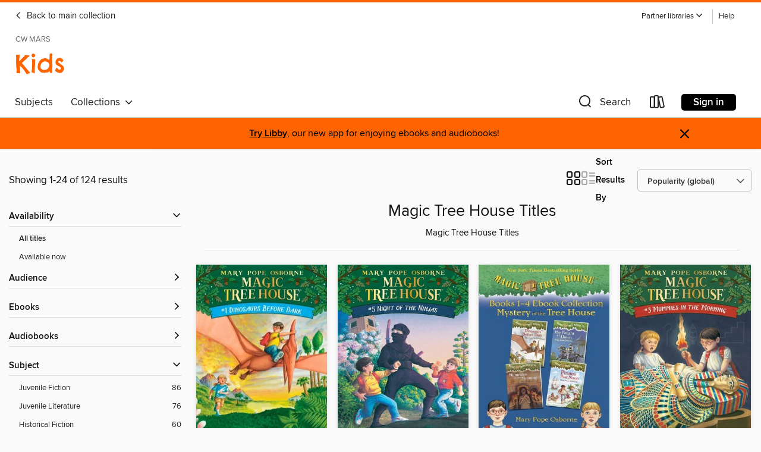

--- FILE ---
content_type: text/html; charset=utf-8
request_url: https://cwmars.overdrive.com/library/kids/collection/71872
body_size: 44496
content:
<!DOCTYPE html>
<html lang="en" dir="ltr" class="no-js">
    <head>
        
    
        
            
        
    

    <meta name="twitter:title" property="og:title" content="CW MARS"/>
    <meta name="twitter:description" property="og:description" content="Magic Tree House Titles"/>
    <meta name="twitter:image" property="og:image" content="https://thunder.cdn.overdrive.com/logo-resized/1050?1518551088"/>
    <meta property="og:url" content="/library/kids/collection/71872"/>
    <meta name="twitter:card" content="summary" />
    <meta property="og:site_name" content="CW MARS" />
    <meta name="twitter:site" content="@OverDriveLibs" />
    <meta property="og:locale" content="en" />
    <meta name="description" content="Magic Tree House Titles" />

        <meta http-equiv="X-UA-Compatible" content="IE=edge,chrome=1">
<meta name="viewport" content="width=device-width, initial-scale=1.0 user-scalable=1">





    
        
            
        
        
            
        

        <title>Kids - Magic Tree House Titles - CW MARS - OverDrive</title>
    


<link rel='shortcut icon' type='image/x-icon' href='https://lightning.od-cdn.com/static/img/favicon.bb86d660d3929b5c0c65389d6a8e8aba.ico' />


    
        <meta name="twitter:title" property="og:title" content="CW MARS"/>
        <meta name="twitter:description" property="og:description" content="Browse, borrow, and enjoy titles from the CW MARS digital collection."/>
        <meta name="twitter:image" property="og:image" content="https://thunder.cdn.overdrive.com/logo-resized/1050?1518551088"/>
        <meta property="og:url" content="/library/kids/collection/71872"/>
        <meta name="twitter:card" content="summary" />
        <meta property="og:site_name" content="CW MARS" />
        <meta name="twitter:site" content="@OverDriveLibs" />
        <meta property="og:locale" content="en" />
        
    



        <link rel="stylesheet" type="text/css" href="https://lightning.od-cdn.com/static/vendor.bundle.min.5eabf64aeb625aca9acda7ccc8bb0256.css" onerror="cdnError(this)" />
        <link rel="stylesheet" type="text/css" href="https://lightning.od-cdn.com/static/app.bundle.min.1c9ebac217dfba7d94d9c6f6c1ac3126.css" onerror="cdnError(this)" />
        <link rel='shortcut icon' type='image/x-icon' href='https://lightning.od-cdn.com/static/img/favicon.bb86d660d3929b5c0c65389d6a8e8aba.ico' />

        
    <link rel="stylesheet" type="text/css" href="https://lightning.od-cdn.com/static/faceted-media.min.4cf2f9699e20c37ba2839a67bcf88d4d.css" />


        

<link rel="stylesheet" type="text/css" href="/assets/v3/css/7e409a0e368f5c518646083e38833a40/colors.css?primary=%238ec448&primaryR=142&primaryG=196&primaryB=72&primaryFontColor=%23000&secondary=%23fe6400&secondaryR=254&secondaryG=100&secondaryB=0&secondaryFontColor=%23000&bannerIsSecondaryColor=false&defaultColor=%23222">

        <script>
    window.OverDrive = window.OverDrive || {};
    window.OverDrive.colors = {};
    window.OverDrive.colors.primary = "#8ec448";
    window.OverDrive.colors.secondary = "#fe6400";
    window.OverDrive.tenant = 82;
    window.OverDrive.libraryName = "CW MARS";
    window.OverDrive.advantageKey = "";
    window.OverDrive.libraryKey = "cwmars";
    window.OverDrive.parentAccountKey = "cwmars";
    window.OverDrive.allFeatures = "";
    window.OverDrive.libraryConfigurations = {"autocomplete":{"enabled":true},"content-holds":{"enabled":true},"getACard":{"enabled":false},"backToMainCollectionLink":{"enabled":true},"promoteLibby":{"enabled":true},"switchToLibby":{"enabled":true},"disableOdAppAccess":{"enabled":true},"bannerIsSecondaryColor":{"enabled":false},"lexileScores":{"enabled":true},"atosLevels":{"enabled":true},"gradeLevels":{"enabled":true},"interestLevels":{"enabled":true},"readingHistory":{"enabled":true},"reciprocalLending":{"enabled":true},"OzoneAuthentication":{"enabled":true},"Notifications":{"enabled":true},"kindleFooter":{"enabled":true},"kindleNav":{"enabled":true},"kindleLoanFormatLimit":{"enabled":true},"kindleSearchOffer":{"enabled":true},"kindleLoanOffer":{"enabled":true},"sampleOnlyMode":{},"luckyDayMenuLink":{"enabled":true},"disableWishlist":{"enabled":false},"simplifiedNavigationBar":{"enabled":false},"geo-idc":{"enabled":false},"libby-footer-promo":{"enabled":false}};
    window.OverDrive.mediaItems = {"348789":{"reserveId":"dfb8fe49-56ce-43b5-b5dc-4452aa5faa6a","subjects":[{"id":"43","name":"Juvenile Fiction"},{"id":"44","name":"Juvenile Literature"}],"bisacCodes":["JUV001000","JUV029010","JUV045000"],"bisac":[{"code":"JUV001000","description":"Juvenile Fiction / Action & Adventure / General"},{"code":"JUV029010","description":"JUVENILE FICTION / Science & Nature / Environment"},{"code":"JUV045000","description":"Juvenile Fiction / Readers / Chapter Books"}],"levels":[{"value":"2.6","id":"atos","name":"ATOS"},{"value":"510","id":"lexile","name":"Lexile Score"},{"value":"K-3(LG)","id":"interest-level","name":"Interest Level"},{"low":"50","high":"200","value":"0-2","id":"reading-level","name":"Reading Level"}],"creators":[{"id":509511,"name":"Mary Pope Osborne","role":"Author","sortName":"Pope Osborne, Mary"},{"id":337700,"name":"Sal Murdocca","role":"Illustrator","sortName":"Murdocca, Sal"}],"languages":[{"id":"en","name":"English"}],"imprint":{"id":"801","name":"Random House Books for Young Readers"},"isBundledChild":false,"ratings":{"maturityLevel":{"id":"juvenile","name":"Juvenile"},"naughtyScore":{"id":"Juvenile","name":"Juvenile"}},"constraints":{"isDisneyEulaRequired":false},"reviewCounts":{"premium":0,"publisherSupplier":0},"isAvailable":true,"isPreReleaseTitle":false,"estimatedReleaseDate":"2010-06-15T04:00:00Z","sample":{"href":"https://samples.overdrive.com/?crid=DFB8FE49-56CE-43B5-B5DC-4452AA5FAA6A&.epub-sample.overdrive.com"},"publisher":{"id":"1038","name":"Random House Children's Books"},"series":"Magic Tree House","description":"The #1 bestselling chapter book series of all time celebrates 25 years with new covers and a new, easy-to-use numbering system!<br> Vampire bats and killer ants? That's what Jack and Annie are about to run into when the Magic Tree House whisks...","availableCopies":3,"ownedCopies":4,"luckyDayAvailableCopies":0,"luckyDayOwnedCopies":0,"holdsCount":0,"holdsRatio":0,"estimatedWaitDays":5,"isFastlane":true,"availabilityType":"normal","isRecommendableToLibrary":true,"isOwned":true,"isHoldable":true,"isAdvantageFiltered":false,"visitorEligible":true,"juvenileEligible":false,"youngAdultEligible":false,"contentAccessLevels":0,"classifications":{},"type":{"id":"ebook","name":"eBook"},"covers":{"cover150Wide":{"href":"https://img3.od-cdn.com/ImageType-150/0111-1/DFB/8FE/49/{DFB8FE49-56CE-43B5-B5DC-4452AA5FAA6A}Img150.jpg","height":200,"width":150,"primaryColor":{"hex":"#245F33","rgb":{"red":36,"green":95,"blue":51}},"isPlaceholderImage":false},"cover300Wide":{"href":"https://img3.od-cdn.com/ImageType-400/0111-1/DFB/8FE/49/{DFB8FE49-56CE-43B5-B5DC-4452AA5FAA6A}Img400.jpg","height":400,"width":300,"primaryColor":{"hex":"#195839","rgb":{"red":25,"green":88,"blue":57}},"isPlaceholderImage":false},"cover510Wide":{"href":"https://img3.od-cdn.com/ImageType-100/0111-1/{DFB8FE49-56CE-43B5-B5DC-4452AA5FAA6A}Img100.jpg","height":680,"width":510,"primaryColor":{"hex":"#246142","rgb":{"red":36,"green":97,"blue":66}},"isPlaceholderImage":false}},"id":"348789","firstCreatorName":"Mary Pope Osborne","firstCreatorId":509511,"firstCreatorSortName":"Pope Osborne, Mary","title":"Afternoon on the Amazon","sortTitle":"Afternoon on the Amazon","starRating":4.4,"starRatingCount":943,"publishDate":"2010-06-15T00:00:00Z","publishDateText":"06/15/2010","formats":[{"identifiers":[{"type":"ISBN","value":"9780375894237"},{"type":"PublisherCatalogNumber","value":"125149"},{"type":"ASIN","value":"B003QMLHSS"}],"rights":[],"onSaleDateUtc":"2010-06-15T04:00:00+00:00","hasAudioSynchronizedText":false,"isBundleParent":false,"isbn":"9780375894237","bundledContent":[],"fulfillmentType":"kindle","id":"ebook-kindle","name":"Kindle Book"},{"identifiers":[{"type":"ISBN","value":"9780375894237"},{"type":"PublisherCatalogNumber","value":"125149"}],"rights":[],"onSaleDateUtc":"2010-06-15T04:00:00+00:00","hasAudioSynchronizedText":false,"isBundleParent":false,"isbn":"9780375894237","bundledContent":[],"sample":{"href":"https://samples.overdrive.com/?crid=DFB8FE49-56CE-43B5-B5DC-4452AA5FAA6A&.epub-sample.overdrive.com"},"fulfillmentType":"bifocal","id":"ebook-overdrive","name":"OverDrive Read"},{"identifiers":[{"type":"ISBN","value":"9780375894237"},{"type":"PublisherCatalogNumber","value":"125149"}],"rights":[],"fileSize":35824546,"onSaleDateUtc":"2010-06-15T04:00:00+00:00","hasAudioSynchronizedText":false,"isBundleParent":false,"isbn":"9780375894237","bundledContent":[],"sample":{"href":"https://excerpts.cdn.overdrive.com/FormatType-410/0111-1/DFB/8FE/49/AfternoonontheAmazonMagicTreeHouseSer9780375894237.epub"},"fulfillmentType":"epub","accessibilityStatements":{"waysOfReading":["ModifiableDisplay","SomeNonVisualReadingSupport"],"conformance":["NoInfoForStandards"],"navigation":["TableOfContents"],"richContent":[],"hazards":[],"legalConsiderations":[],"additionalInformation":["NonColorMeansOfConveyingInformation"],"summaryStatement":"Accessibility features highlighted in metadata are based on this ebook's content and format."},"id":"ebook-epub-adobe","name":"EPUB eBook"},{"identifiers":[{"type":"ISBN","value":"9780375894237"},{"type":"PublisherCatalogNumber","value":"125149"},{"type":"KoboBookID","value":"9dccf041-69d5-4a1e-9b42-4a640b95c16e"}],"rights":[],"onSaleDateUtc":"2010-06-15T04:00:00+00:00","hasAudioSynchronizedText":false,"isBundleParent":false,"isbn":"9780375894237","bundledContent":[],"fulfillmentType":"kobo","id":"ebook-kobo","name":"Kobo eBook"}],"publisherAccount":{"id":"221","name":"Random House, Inc."},"detailedSeries":{"seriesId":503208,"seriesName":"Magic Tree House","readingOrder":"6","rank":47}},"348803":{"reserveId":"87505e3f-ddbd-4edd-b7d2-13942208858a","subjects":[{"id":"43","name":"Juvenile Fiction"},{"id":"44","name":"Juvenile Literature"},{"id":"58","name":"Mythology"}],"bisacCodes":["JUV017010","JUV022010","JUV045000"],"bisac":[{"code":"JUV017010","description":"Juvenile Fiction / Holidays & Celebrations / Christmas & Advent"},{"code":"JUV022010","description":"Juvenile Fiction / Legends, Myths, Fables / Arthurian"},{"code":"JUV045000","description":"Juvenile Fiction / Readers / Chapter Books"}],"levels":[{"value":"3.7","id":"atos","name":"ATOS"},{"value":"480","id":"lexile","name":"Lexile Score"},{"value":"K-3(LG)","id":"interest-level","name":"Interest Level"},{"low":"200","high":"200","value":"2","id":"reading-level","name":"Reading Level"}],"creators":[{"id":509511,"name":"Mary Pope Osborne","role":"Author","sortName":"Pope Osborne, Mary"},{"id":337700,"name":"Sal Murdocca","role":"Illustrator","sortName":"Murdocca, Sal"}],"languages":[{"id":"en","name":"English"}],"imprint":{"id":"801","name":"Random House Books for Young Readers"},"isBundledChild":false,"ratings":{"maturityLevel":{"id":"juvenile","name":"Juvenile"},"naughtyScore":{"id":"Juvenile","name":"Juvenile"}},"constraints":{"isDisneyEulaRequired":false},"reviewCounts":{"premium":6,"publisherSupplier":0},"isAvailable":true,"isPreReleaseTitle":false,"estimatedReleaseDate":"2010-06-15T04:00:00Z","sample":{"href":"https://samples.overdrive.com/?crid=87505E3F-DDBD-4EDD-B7D2-13942208858A&.epub-sample.overdrive.com"},"publisher":{"id":"1038","name":"Random House Children's Books"},"series":"Magic Tree House: Merlin Missions","description":"The #1 bestselling chapter book series of all time celebrates 25 years with new covers and a new, easy-to-use numbering system!<br> When Jack and Annie receive an invitation to spend Christmas Eve in Camelot&mdash;a magical place that exists only...","availableCopies":3,"ownedCopies":3,"luckyDayAvailableCopies":0,"luckyDayOwnedCopies":0,"holdsCount":0,"holdsRatio":0,"estimatedWaitDays":7,"isFastlane":true,"availabilityType":"normal","isRecommendableToLibrary":true,"isOwned":true,"isHoldable":true,"isAdvantageFiltered":false,"visitorEligible":true,"juvenileEligible":false,"youngAdultEligible":false,"contentAccessLevels":0,"classifications":{},"type":{"id":"ebook","name":"eBook"},"covers":{"cover150Wide":{"href":"https://img1.od-cdn.com/ImageType-150/0111-1/875/05E/3F/{87505E3F-DDBD-4EDD-B7D2-13942208858A}Img150.jpg","height":200,"width":150,"primaryColor":{"hex":"#2E3E4E","rgb":{"red":46,"green":62,"blue":78}},"isPlaceholderImage":false},"cover300Wide":{"href":"https://img2.od-cdn.com/ImageType-400/0111-1/875/05E/3F/{87505E3F-DDBD-4EDD-B7D2-13942208858A}Img400.jpg","height":400,"width":300,"primaryColor":{"hex":"#304558","rgb":{"red":48,"green":69,"blue":88}},"isPlaceholderImage":false},"cover510Wide":{"href":"https://img1.od-cdn.com/ImageType-100/0111-1/{87505E3F-DDBD-4EDD-B7D2-13942208858A}Img100.jpg","height":680,"width":510,"primaryColor":{"hex":"#33455D","rgb":{"red":51,"green":69,"blue":93}},"isPlaceholderImage":false}},"id":"348803","firstCreatorName":"Mary Pope Osborne","firstCreatorId":509511,"firstCreatorSortName":"Pope Osborne, Mary","title":"Christmas in Camelot","sortTitle":"Christmas in Camelot","starRating":4.4,"starRatingCount":857,"publishDate":"2010-06-15T00:00:00Z","publishDateText":"06/15/2010","formats":[{"identifiers":[{"type":"PublisherCatalogNumber","value":"125126"},{"type":"ASIN","value":"B003QMLHQA"}],"rights":[],"onSaleDateUtc":"2010-06-15T04:00:00+00:00","hasAudioSynchronizedText":false,"isBundleParent":false,"bundledContent":[],"fulfillmentType":"kindle","id":"ebook-kindle","name":"Kindle Book"},{"identifiers":[{"type":"ISBN","value":"9780375894527"},{"type":"PublisherCatalogNumber","value":"125126"}],"rights":[],"onSaleDateUtc":"2010-06-15T04:00:00+00:00","hasAudioSynchronizedText":false,"isBundleParent":false,"isbn":"9780375894527","bundledContent":[],"sample":{"href":"https://samples.overdrive.com/?crid=87505E3F-DDBD-4EDD-B7D2-13942208858A&.epub-sample.overdrive.com"},"fulfillmentType":"bifocal","id":"ebook-overdrive","name":"OverDrive Read"},{"identifiers":[{"type":"ISBN","value":"9780375894527"},{"type":"PublisherCatalogNumber","value":"125126"}],"rights":[],"fileSize":39729688,"onSaleDateUtc":"2010-06-15T04:00:00+00:00","hasAudioSynchronizedText":false,"isBundleParent":false,"isbn":"9780375894527","bundledContent":[],"sample":{"href":"https://excerpts.cdn.overdrive.com/FormatType-410/0111-1/875/05E/3F/ChristmasinCamelotMagicTreeHouseSerie9780375894527.epub"},"fulfillmentType":"epub","accessibilityStatements":{"waysOfReading":["ModifiableDisplay","SomeNonVisualReadingSupport"],"conformance":["NoInfoForStandards"],"navigation":["TableOfContents"],"richContent":[],"hazards":[],"legalConsiderations":[],"additionalInformation":["NonColorMeansOfConveyingInformation"],"summaryStatement":"Accessibility features highlighted in metadata are based on this ebook's content and format."},"id":"ebook-epub-adobe","name":"EPUB eBook"},{"identifiers":[{"type":"PublisherCatalogNumber","value":"125126"},{"type":"KoboBookID","value":"f9999781-a2c1-467a-aed6-96bdc56b26c1"}],"rights":[],"onSaleDateUtc":"2010-06-15T04:00:00+00:00","hasAudioSynchronizedText":false,"isBundleParent":false,"bundledContent":[],"fulfillmentType":"kobo","id":"ebook-kobo","name":"Kobo eBook"}],"publisherAccount":{"id":"221","name":"Random House, Inc."},"detailedSeries":{"seriesId":522457,"seriesName":"Magic Tree House: Merlin Missions","readingOrder":"1","rank":2}},"348811":{"reserveId":"b41584e1-565e-4fb1-8ed9-615ebb9237b2","subjects":[{"id":"43","name":"Juvenile Fiction"},{"id":"44","name":"Juvenile Literature"},{"id":"115","name":"Historical Fiction"}],"bisacCodes":["JUV016020","JUV016030","JUV045000"],"bisac":[{"code":"JUV016020","description":"Juvenile Fiction / Historical / Ancient Civilizations"},{"code":"JUV016030","description":"Juvenile Fiction / Historical / Asia"},{"code":"JUV045000","description":"Juvenile Fiction / Readers / Chapter Books"}],"levels":[{"value":"3.3","id":"atos","name":"ATOS"},{"value":"380","id":"lexile","name":"Lexile Score"},{"value":"K-3(LG)","id":"interest-level","name":"Interest Level"},{"low":"50","high":"200","value":"0-2","id":"reading-level","name":"Reading Level"}],"creators":[{"id":509511,"name":"Mary Pope Osborne","role":"Author","sortName":"Pope Osborne, Mary"},{"id":337700,"name":"Sal Murdocca","role":"Illustrator","sortName":"Murdocca, Sal"}],"languages":[{"id":"en","name":"English"}],"imprint":{"id":"801","name":"Random House Books for Young Readers"},"isBundledChild":false,"ratings":{"maturityLevel":{"id":"juvenile","name":"Juvenile"},"naughtyScore":{"id":"Juvenile","name":"Juvenile"}},"constraints":{"isDisneyEulaRequired":false},"reviewCounts":{"premium":0,"publisherSupplier":0},"isAvailable":true,"isPreReleaseTitle":false,"estimatedReleaseDate":"2010-06-15T04:00:00Z","sample":{"href":"https://samples.overdrive.com/?crid=B41584E1-565E-4FB1-8ED9-615EBB9237B2&.epub-sample.overdrive.com"},"publisher":{"id":"1038","name":"Random House Children's Books"},"series":"Magic Tree House","description":"The #1 bestselling chapter book series of all time celebrates 25 years with new covers and a new, easy-to-use numbering system!<br> Who would burn books? Jack and Annie find out when the Magic Tree House whisks them back to ancient China. There,...","availableCopies":3,"ownedCopies":3,"luckyDayAvailableCopies":0,"luckyDayOwnedCopies":0,"holdsCount":0,"holdsRatio":0,"estimatedWaitDays":7,"isFastlane":true,"availabilityType":"normal","isRecommendableToLibrary":true,"isOwned":true,"isHoldable":true,"isAdvantageFiltered":false,"visitorEligible":true,"juvenileEligible":false,"youngAdultEligible":false,"contentAccessLevels":0,"classifications":{},"type":{"id":"ebook","name":"eBook"},"covers":{"cover150Wide":{"href":"https://img1.od-cdn.com/ImageType-150/0111-1/B41/584/E1/{B41584E1-565E-4FB1-8ED9-615EBB9237B2}Img150.jpg","height":200,"width":150,"primaryColor":{"hex":"#245F33","rgb":{"red":36,"green":95,"blue":51}},"isPlaceholderImage":false},"cover300Wide":{"href":"https://img3.od-cdn.com/ImageType-400/0111-1/B41/584/E1/{B41584E1-565E-4FB1-8ED9-615EBB9237B2}Img400.jpg","height":400,"width":300,"primaryColor":{"hex":"#195839","rgb":{"red":25,"green":88,"blue":57}},"isPlaceholderImage":false},"cover510Wide":{"href":"https://img2.od-cdn.com/ImageType-100/0111-1/{B41584E1-565E-4FB1-8ED9-615EBB9237B2}Img100.jpg","height":680,"width":510,"primaryColor":{"hex":"#246142","rgb":{"red":36,"green":97,"blue":66}},"isPlaceholderImage":false}},"id":"348811","firstCreatorName":"Mary Pope Osborne","firstCreatorId":509511,"firstCreatorSortName":"Pope Osborne, Mary","title":"Day of the Dragon King","sortTitle":"Day of the Dragon King","starRating":4.3,"starRatingCount":458,"publishDate":"2010-06-15T00:00:00Z","publishDateText":"06/15/2010","formats":[{"identifiers":[{"type":"ISBN","value":"9780375894718"},{"type":"PublisherCatalogNumber","value":"125107"},{"type":"ASIN","value":"B003QMLHMO"}],"rights":[],"onSaleDateUtc":"2010-06-15T04:00:00+00:00","hasAudioSynchronizedText":false,"isBundleParent":false,"isbn":"9780375894718","bundledContent":[],"fulfillmentType":"kindle","id":"ebook-kindle","name":"Kindle Book"},{"identifiers":[{"type":"ISBN","value":"9780375894718"},{"type":"PublisherCatalogNumber","value":"125107"}],"rights":[],"onSaleDateUtc":"2010-06-15T04:00:00+00:00","hasAudioSynchronizedText":false,"isBundleParent":false,"isbn":"9780375894718","bundledContent":[],"sample":{"href":"https://samples.overdrive.com/?crid=B41584E1-565E-4FB1-8ED9-615EBB9237B2&.epub-sample.overdrive.com"},"fulfillmentType":"bifocal","id":"ebook-overdrive","name":"OverDrive Read"},{"identifiers":[{"type":"ISBN","value":"9780375894718"},{"type":"PublisherCatalogNumber","value":"125107"}],"rights":[],"fileSize":34317695,"onSaleDateUtc":"2010-06-15T04:00:00+00:00","hasAudioSynchronizedText":false,"isBundleParent":false,"isbn":"9780375894718","bundledContent":[],"sample":{"href":"https://excerpts.cdn.overdrive.com/FormatType-410/0111-1/B41/584/E1/DayoftheDragonKingMagicTreeHouseSerie9780375894718.epub"},"fulfillmentType":"epub","accessibilityStatements":{"waysOfReading":["ModifiableDisplay","SomeNonVisualReadingSupport"],"conformance":["NoInfoForStandards"],"navigation":["TableOfContents"],"richContent":[],"hazards":[],"legalConsiderations":[],"additionalInformation":["NonColorMeansOfConveyingInformation"],"summaryStatement":"Accessibility features highlighted in metadata are based on this ebook's content and format."},"id":"ebook-epub-adobe","name":"EPUB eBook"},{"identifiers":[{"type":"ISBN","value":"9780375894718"},{"type":"PublisherCatalogNumber","value":"125107"},{"type":"KoboBookID","value":"dccabe74-9342-40ea-ab1a-a95e3273c9a1"}],"rights":[],"onSaleDateUtc":"2010-06-15T04:00:00+00:00","hasAudioSynchronizedText":false,"isBundleParent":false,"isbn":"9780375894718","bundledContent":[],"fulfillmentType":"kobo","id":"ebook-kobo","name":"Kobo eBook"}],"publisherAccount":{"id":"221","name":"Random House, Inc."},"detailedSeries":{"seriesId":503208,"seriesName":"Magic Tree House","readingOrder":"14","rank":108}},"348816":{"reserveId":"a7aaea01-dfba-40b2-853b-92dae03ff503","subjects":[{"id":"43","name":"Juvenile Fiction"},{"id":"44","name":"Juvenile Literature"},{"id":"98","name":"Science Fiction & Fantasy"}],"bisacCodes":["JUV002060","JUV045000","JUV064000"],"bisac":[{"code":"JUV002060","description":"Juvenile Fiction / Animals / Dinosaurs & Prehistoric Creatures"},{"code":"JUV045000","description":"Juvenile Fiction / Readers / Chapter Books"},{"code":"JUV064000","description":"JUVENILE FICTION / Science Fiction / Time Travel"}],"levels":[{"value":"2.6","id":"atos","name":"ATOS"},{"value":"510","id":"lexile","name":"Lexile Score"},{"value":"K-3(LG)","id":"interest-level","name":"Interest Level"},{"low":"50","high":"200","value":"0-2","id":"reading-level","name":"Reading Level"}],"creators":[{"id":509511,"name":"Mary Pope Osborne","role":"Author","sortName":"Pope Osborne, Mary"},{"id":337700,"name":"Sal Murdocca","role":"Illustrator","sortName":"Murdocca, Sal"}],"languages":[{"id":"en","name":"English"}],"imprint":{"id":"801","name":"Random House Books for Young Readers"},"isBundledChild":false,"ratings":{"maturityLevel":{"id":"juvenile","name":"Juvenile"},"naughtyScore":{"id":"Juvenile","name":"Juvenile"}},"constraints":{"isDisneyEulaRequired":false},"reviewCounts":{"premium":3,"publisherSupplier":0},"isAvailable":true,"isPreReleaseTitle":false,"estimatedReleaseDate":"2010-06-15T04:00:00Z","sample":{"href":"https://samples.overdrive.com/?crid=A7AAEA01-DFBA-40B2-853B-92DAE03FF503&.epub-sample.overdrive.com"},"publisher":{"id":"1038","name":"Random House Children's Books"},"series":"Magic Tree House","description":"<b>Read the #1 bestselling chapter book that started it all! Magic. Mystery. Time-travel. Get whisked back in time in the magic tree house with Jack and Annie!</b><br>Where did the tree house come from?<br>Before Jack and Annie can find out, the...","availableCopies":2,"ownedCopies":3,"luckyDayAvailableCopies":0,"luckyDayOwnedCopies":0,"holdsCount":0,"holdsRatio":0,"estimatedWaitDays":7,"isFastlane":true,"availabilityType":"normal","isRecommendableToLibrary":true,"isOwned":true,"isHoldable":true,"isAdvantageFiltered":false,"visitorEligible":true,"juvenileEligible":false,"youngAdultEligible":false,"contentAccessLevels":0,"classifications":{},"type":{"id":"ebook","name":"eBook"},"covers":{"cover150Wide":{"href":"https://img3.od-cdn.com/ImageType-150/0111-1/A7A/AEA/01/{A7AAEA01-DFBA-40B2-853B-92DAE03FF503}Img150.jpg","height":200,"width":150,"primaryColor":{"hex":"#00602F","rgb":{"red":0,"green":96,"blue":47}},"isPlaceholderImage":false},"cover300Wide":{"href":"https://img2.od-cdn.com/ImageType-400/0111-1/A7A/AEA/01/{A7AAEA01-DFBA-40B2-853B-92DAE03FF503}Img400.jpg","height":400,"width":300,"primaryColor":{"hex":"#005F3D","rgb":{"red":0,"green":95,"blue":61}},"isPlaceholderImage":false},"cover510Wide":{"href":"https://img1.od-cdn.com/ImageType-100/0111-1/{A7AAEA01-DFBA-40B2-853B-92DAE03FF503}Img100.jpg","height":680,"width":510,"primaryColor":{"hex":"#015F3A","rgb":{"red":1,"green":95,"blue":58}},"isPlaceholderImage":false}},"id":"348816","firstCreatorName":"Mary Pope Osborne","firstCreatorId":509511,"firstCreatorSortName":"Pope Osborne, Mary","title":"Dinosaurs Before Dark","sortTitle":"Dinosaurs Before Dark","starRating":4.3,"starRatingCount":1439,"publishDate":"2010-06-15T00:00:00Z","publishDateText":"06/15/2010","formats":[{"identifiers":[{"type":"ISBN","value":"9780375894183"},{"type":"PublisherCatalogNumber","value":"125113"},{"type":"ASIN","value":"B003QMLHUG"}],"rights":[],"onSaleDateUtc":"2010-06-15T04:00:00+00:00","hasAudioSynchronizedText":false,"isBundleParent":false,"isbn":"9780375894183","bundledContent":[],"fulfillmentType":"kindle","id":"ebook-kindle","name":"Kindle Book"},{"identifiers":[{"type":"ISBN","value":"9780375894183"},{"type":"PublisherCatalogNumber","value":"125113"}],"rights":[],"onSaleDateUtc":"2010-06-15T04:00:00+00:00","hasAudioSynchronizedText":false,"isBundleParent":false,"isbn":"9780375894183","bundledContent":[],"sample":{"href":"https://samples.overdrive.com/?crid=A7AAEA01-DFBA-40B2-853B-92DAE03FF503&.epub-sample.overdrive.com"},"fulfillmentType":"bifocal","id":"ebook-overdrive","name":"OverDrive Read"},{"identifiers":[{"type":"ISBN","value":"9780375894183"},{"type":"PublisherCatalogNumber","value":"125113"}],"rights":[],"fileSize":33175668,"onSaleDateUtc":"2010-06-15T04:00:00+00:00","hasAudioSynchronizedText":false,"isBundleParent":false,"isbn":"9780375894183","bundledContent":[],"sample":{"href":"https://excerpts.cdn.overdrive.com/FormatType-410/0111-1/A7A/AEA/01/DinosaursBeforeDarkMagicTreeHouseSeri9780375894183.epub"},"fulfillmentType":"epub","accessibilityStatements":{"waysOfReading":["ModifiableDisplay","SomeNonVisualReadingSupport"],"conformance":["NoInfoForStandards"],"navigation":["TableOfContents"],"richContent":[],"hazards":[],"legalConsiderations":[],"additionalInformation":["NonColorMeansOfConveyingInformation"],"summaryStatement":"Accessibility features highlighted in metadata are based on this ebook's content and format."},"id":"ebook-epub-adobe","name":"EPUB eBook"},{"identifiers":[{"type":"ISBN","value":"9780375894183"},{"type":"PublisherCatalogNumber","value":"125113"},{"type":"KoboBookID","value":"6b2cad31-c25f-4efe-a5a3-2845be674471"}],"rights":[],"onSaleDateUtc":"2010-06-15T04:00:00+00:00","hasAudioSynchronizedText":false,"isBundleParent":false,"isbn":"9780375894183","bundledContent":[],"fulfillmentType":"kobo","id":"ebook-kobo","name":"Kobo eBook"}],"publisherAccount":{"id":"221","name":"Random House, Inc."},"detailedSeries":{"seriesId":503208,"seriesName":"Magic Tree House","readingOrder":"1","rank":1}},"348818":{"reserveId":"c7d9db35-2cd1-4337-b887-b27f8f4c2486","subjects":[{"id":"43","name":"Juvenile Fiction"},{"id":"44","name":"Juvenile Literature"}],"bisacCodes":["JUV001000","JUV002170","JUV045000"],"bisac":[{"code":"JUV001000","description":"Juvenile Fiction / Action & Adventure / General"},{"code":"JUV002170","description":"Juvenile Fiction / Animals / Marine Life"},{"code":"JUV045000","description":"Juvenile Fiction / Readers / Chapter Books"}],"levels":[{"value":"3.1","id":"atos","name":"ATOS"},{"value":"540","id":"lexile","name":"Lexile Score"},{"value":"K-3(LG)","id":"interest-level","name":"Interest Level"},{"low":"50","high":"200","value":"0-2","id":"reading-level","name":"Reading Level"}],"creators":[{"id":509511,"name":"Mary Pope Osborne","role":"Author","sortName":"Pope Osborne, Mary"},{"id":337700,"name":"Sal Murdocca","role":"Illustrator","sortName":"Murdocca, Sal"}],"languages":[{"id":"en","name":"English"}],"imprint":{"id":"801","name":"Random House Books for Young Readers"},"isBundledChild":false,"ratings":{"maturityLevel":{"id":"juvenile","name":"Juvenile"},"naughtyScore":{"id":"Juvenile","name":"Juvenile"}},"constraints":{"isDisneyEulaRequired":false},"reviewCounts":{"premium":0,"publisherSupplier":0},"isAvailable":true,"isPreReleaseTitle":false,"estimatedReleaseDate":"2010-06-15T04:00:00Z","sample":{"href":"https://samples.overdrive.com/?crid=C7D9DB35-2CD1-4337-B887-B27F8F4C2486&.epub-sample.overdrive.com"},"publisher":{"id":"1038","name":"Random House Children's Books"},"series":"Magic Tree House","description":"The #1 bestselling chapter book series of all time celebrates 25 years with new covers and a new, easy-to-use numbering system!<br> It's sink or swim for Jack and Annie when the Magic Tree House whisks them off to the middle of the ocean....","availableCopies":3,"ownedCopies":3,"luckyDayAvailableCopies":0,"luckyDayOwnedCopies":0,"holdsCount":0,"holdsRatio":0,"estimatedWaitDays":7,"isFastlane":true,"availabilityType":"normal","isRecommendableToLibrary":true,"isOwned":true,"isHoldable":true,"isAdvantageFiltered":false,"visitorEligible":true,"juvenileEligible":false,"youngAdultEligible":false,"contentAccessLevels":0,"classifications":{},"type":{"id":"ebook","name":"eBook"},"covers":{"cover150Wide":{"href":"https://img1.od-cdn.com/ImageType-150/0111-1/C7D/9DB/35/{C7D9DB35-2CD1-4337-B887-B27F8F4C2486}Img150.jpg","height":200,"width":150,"primaryColor":{"hex":"#245F33","rgb":{"red":36,"green":95,"blue":51}},"isPlaceholderImage":false},"cover300Wide":{"href":"https://img3.od-cdn.com/ImageType-400/0111-1/C7D/9DB/35/{C7D9DB35-2CD1-4337-B887-B27F8F4C2486}Img400.jpg","height":400,"width":300,"primaryColor":{"hex":"#195839","rgb":{"red":25,"green":88,"blue":57}},"isPlaceholderImage":false},"cover510Wide":{"href":"https://img1.od-cdn.com/ImageType-100/0111-1/{C7D9DB35-2CD1-4337-B887-B27F8F4C2486}Img100.jpg","height":680,"width":510,"primaryColor":{"hex":"#246142","rgb":{"red":36,"green":97,"blue":66}},"isPlaceholderImage":false}},"id":"348818","firstCreatorName":"Mary Pope Osborne","firstCreatorId":509511,"firstCreatorSortName":"Pope Osborne, Mary","title":"Dolphins at Daybreak","sortTitle":"Dolphins at Daybreak","starRating":4.3,"starRatingCount":856,"publishDate":"2010-06-15T00:00:00Z","publishDateText":"06/15/2010","formats":[{"identifiers":[{"type":"ISBN","value":"9780375894268"},{"type":"PublisherCatalogNumber","value":"125152"},{"type":"ASIN","value":"B003QMLI14"}],"rights":[],"onSaleDateUtc":"2010-06-15T04:00:00+00:00","hasAudioSynchronizedText":false,"isBundleParent":false,"isbn":"9780375894268","bundledContent":[],"fulfillmentType":"kindle","id":"ebook-kindle","name":"Kindle Book"},{"identifiers":[{"type":"ISBN","value":"9780375894268"},{"type":"PublisherCatalogNumber","value":"125152"}],"rights":[],"onSaleDateUtc":"2010-06-15T04:00:00+00:00","hasAudioSynchronizedText":false,"isBundleParent":false,"isbn":"9780375894268","bundledContent":[],"sample":{"href":"https://samples.overdrive.com/?crid=C7D9DB35-2CD1-4337-B887-B27F8F4C2486&.epub-sample.overdrive.com"},"fulfillmentType":"bifocal","id":"ebook-overdrive","name":"OverDrive Read"},{"identifiers":[{"type":"ISBN","value":"9780375894268"},{"type":"PublisherCatalogNumber","value":"125152"}],"rights":[],"fileSize":28119143,"onSaleDateUtc":"2010-06-15T04:00:00+00:00","hasAudioSynchronizedText":false,"isBundleParent":false,"isbn":"9780375894268","bundledContent":[],"sample":{"href":"https://excerpts.cdn.overdrive.com/FormatType-410/0111-1/C7D/9DB/35/DolphinsatDaybreakMagicTreeHouseSerie9780375894268.epub"},"fulfillmentType":"epub","accessibilityStatements":{"waysOfReading":["ModifiableDisplay","SomeNonVisualReadingSupport"],"conformance":["NoInfoForStandards"],"navigation":["TableOfContents"],"richContent":[],"hazards":[],"legalConsiderations":[],"additionalInformation":["NonColorMeansOfConveyingInformation"],"summaryStatement":"Accessibility features highlighted in metadata are based on this ebook's content and format."},"id":"ebook-epub-adobe","name":"EPUB eBook"},{"identifiers":[{"type":"ISBN","value":"9780375894268"},{"type":"PublisherCatalogNumber","value":"125152"},{"type":"KoboBookID","value":"1911f8fe-3376-4bda-82ec-636f991cfb87"}],"rights":[],"onSaleDateUtc":"2010-06-15T04:00:00+00:00","hasAudioSynchronizedText":false,"isBundleParent":false,"isbn":"9780375894268","bundledContent":[],"fulfillmentType":"kobo","id":"ebook-kobo","name":"Kobo eBook"}],"publisherAccount":{"id":"221","name":"Random House, Inc."},"detailedSeries":{"seriesId":503208,"seriesName":"Magic Tree House","readingOrder":"9","rank":69}},"348823":{"reserveId":"69ef9495-e02a-4233-9ddc-8d94d4fa3930","subjects":[{"id":"43","name":"Juvenile Fiction"},{"id":"44","name":"Juvenile Literature"},{"id":"115","name":"Historical Fiction"}],"bisacCodes":["JUV001000","JUV016110","JUV045000"],"bisac":[{"code":"JUV001000","description":"Juvenile Fiction / Action & Adventure / General"},{"code":"JUV016110","description":"Juvenile Fiction / Historical / United States / General"},{"code":"JUV045000","description":"Juvenile Fiction / Readers / Chapter Books"}],"levels":[{"value":"3","id":"atos","name":"ATOS"},{"value":"510","id":"lexile","name":"Lexile Score"},{"value":"K-3(LG)","id":"interest-level","name":"Interest Level"},{"low":"50","high":"200","value":"0-2","id":"reading-level","name":"Reading Level"}],"creators":[{"id":509511,"name":"Mary Pope Osborne","role":"Author","sortName":"Pope Osborne, Mary"},{"id":337700,"name":"Sal Murdocca","role":"Illustrator","sortName":"Murdocca, Sal"}],"languages":[{"id":"en","name":"English"}],"imprint":{"id":"801","name":"Random House Books for Young Readers"},"isBundledChild":false,"ratings":{"maturityLevel":{"id":"juvenile","name":"Juvenile"},"naughtyScore":{"id":"Juvenile","name":"Juvenile"}},"constraints":{"isDisneyEulaRequired":false},"reviewCounts":{"premium":0,"publisherSupplier":0},"isAvailable":true,"isPreReleaseTitle":false,"estimatedReleaseDate":"2010-06-15T04:00:00Z","sample":{"href":"https://samples.overdrive.com/?crid=69EF9495-E02A-4233-9DDC-8D94D4FA3930&.epub-sample.overdrive.com"},"publisher":{"id":"1038","name":"Random House Children's Books"},"series":"Magic Tree House","description":"<b>Make storytime a little spookier with the #1 bestselling chapter book series of all time! Every visit to the magic tree house leads to a time-travel adventure!<br></b> <br> Is this town HAUNTED? Jack and Annie wonder when the Magic Tree House...","availableCopies":3,"ownedCopies":3,"luckyDayAvailableCopies":0,"luckyDayOwnedCopies":0,"holdsCount":0,"holdsRatio":0,"estimatedWaitDays":7,"isFastlane":true,"availabilityType":"normal","isRecommendableToLibrary":true,"isOwned":true,"isHoldable":true,"isAdvantageFiltered":false,"visitorEligible":true,"juvenileEligible":false,"youngAdultEligible":false,"contentAccessLevels":0,"classifications":{},"type":{"id":"ebook","name":"eBook"},"covers":{"cover150Wide":{"href":"https://img2.od-cdn.com/ImageType-150/0111-1/69E/F94/95/{69EF9495-E02A-4233-9DDC-8D94D4FA3930}Img150.jpg","height":200,"width":150,"primaryColor":{"hex":"#245F33","rgb":{"red":36,"green":95,"blue":51}},"isPlaceholderImage":false},"cover300Wide":{"href":"https://img3.od-cdn.com/ImageType-400/0111-1/69E/F94/95/{69EF9495-E02A-4233-9DDC-8D94D4FA3930}Img400.jpg","height":400,"width":300,"primaryColor":{"hex":"#195839","rgb":{"red":25,"green":88,"blue":57}},"isPlaceholderImage":false},"cover510Wide":{"href":"https://img2.od-cdn.com/ImageType-100/0111-1/{69EF9495-E02A-4233-9DDC-8D94D4FA3930}Img100.jpg","height":680,"width":510,"primaryColor":{"hex":"#246142","rgb":{"red":36,"green":97,"blue":66}},"isPlaceholderImage":false}},"id":"348823","firstCreatorName":"Mary Pope Osborne","firstCreatorId":509511,"firstCreatorSortName":"Pope Osborne, Mary","title":"Ghost Town at Sundown","sortTitle":"Ghost Town at Sundown","starRating":4.3,"starRatingCount":636,"publishDate":"2010-06-15T00:00:00Z","publishDateText":"06/15/2010","formats":[{"identifiers":[{"type":"PublisherCatalogNumber","value":"125103"},{"type":"ASIN","value":"B003QMLHOC"}],"rights":[],"onSaleDateUtc":"2010-06-15T04:00:00+00:00","hasAudioSynchronizedText":false,"isBundleParent":false,"bundledContent":[],"fulfillmentType":"kindle","id":"ebook-kindle","name":"Kindle Book"},{"identifiers":[{"type":"ISBN","value":"9780375894275"},{"type":"PublisherCatalogNumber","value":"125103"}],"rights":[],"onSaleDateUtc":"2010-06-15T04:00:00+00:00","hasAudioSynchronizedText":false,"isBundleParent":false,"isbn":"9780375894275","bundledContent":[],"sample":{"href":"https://samples.overdrive.com/?crid=69EF9495-E02A-4233-9DDC-8D94D4FA3930&.epub-sample.overdrive.com"},"fulfillmentType":"bifocal","id":"ebook-overdrive","name":"OverDrive Read"},{"identifiers":[{"type":"ISBN","value":"9780375894275"},{"type":"PublisherCatalogNumber","value":"125103"}],"rights":[],"fileSize":24822540,"onSaleDateUtc":"2010-06-15T04:00:00+00:00","hasAudioSynchronizedText":false,"isBundleParent":false,"isbn":"9780375894275","bundledContent":[],"sample":{"href":"https://excerpts.cdn.overdrive.com/FormatType-410/0111-1/69E/F94/95/GhostTownatSundownMagicTreeHouseSerie9780375894275.epub"},"fulfillmentType":"epub","accessibilityStatements":{"waysOfReading":["ModifiableDisplay","SomeNonVisualReadingSupport"],"conformance":["NoInfoForStandards"],"navigation":["TableOfContents"],"richContent":[],"hazards":[],"legalConsiderations":[],"additionalInformation":["NonColorMeansOfConveyingInformation"],"summaryStatement":"Accessibility features highlighted in metadata are based on this ebook's content and format."},"id":"ebook-epub-adobe","name":"EPUB eBook"},{"identifiers":[{"type":"PublisherCatalogNumber","value":"125103"},{"type":"KoboBookID","value":"08be38c2-398f-4fb4-9e72-09fd06ff4aaa"}],"rights":[],"onSaleDateUtc":"2010-06-15T04:00:00+00:00","hasAudioSynchronizedText":false,"isBundleParent":false,"bundledContent":[],"fulfillmentType":"kobo","id":"ebook-kobo","name":"Kobo eBook"}],"publisherAccount":{"id":"221","name":"Random House, Inc."},"detailedSeries":{"seriesId":503208,"seriesName":"Magic Tree House","readingOrder":"10","rank":80}},"348831":{"reserveId":"7df52a43-1346-4ab0-8184-188af9b02c98","subjects":[{"id":"43","name":"Juvenile Fiction"},{"id":"44","name":"Juvenile Literature"},{"id":"98","name":"Science Fiction & Fantasy"},{"id":"115","name":"Historical Fiction"}],"bisacCodes":["JUV016020","JUV045000","JUV064000"],"bisac":[{"code":"JUV016020","description":"Juvenile Fiction / Historical / Ancient Civilizations"},{"code":"JUV045000","description":"Juvenile Fiction / Readers / Chapter Books"},{"code":"JUV064000","description":"JUVENILE FICTION / Science Fiction / Time Travel"}],"levels":[{"value":"3.3","id":"atos","name":"ATOS"},{"value":"380","id":"lexile","name":"Lexile Score"},{"value":"K-3(LG)","id":"interest-level","name":"Interest Level"},{"low":"50","high":"200","value":"0-2","id":"reading-level","name":"Reading Level"}],"creators":[{"id":509511,"name":"Mary Pope Osborne","role":"Author","sortName":"Pope Osborne, Mary"},{"id":337700,"name":"Sal Murdocca","role":"Illustrator","sortName":"Murdocca, Sal"}],"languages":[{"id":"en","name":"English"}],"imprint":{"id":"801","name":"Random House Books for Young Readers"},"isBundledChild":false,"ratings":{"maturityLevel":{"id":"juvenile","name":"Juvenile"},"naughtyScore":{"id":"Juvenile","name":"Juvenile"}},"constraints":{"isDisneyEulaRequired":false},"reviewCounts":{"premium":0,"publisherSupplier":0},"isAvailable":true,"isPreReleaseTitle":false,"estimatedReleaseDate":"2010-06-15T04:00:00Z","sample":{"href":"https://samples.overdrive.com/?crid=7DF52A43-1346-4AB0-8184-188AF9B02C98&.epub-sample.overdrive.com"},"publisher":{"id":"1038","name":"Random House Children's Books"},"series":"Magic Tree House","description":"The #1 bestselling chapter book series of all time celebrates 25 years with new covers and a new, easy-to-use numbering system!<br> No girls allowed at the Olympic Games! That's the rule when the Magic Tree House whisks Jack and Annie back to...","availableCopies":2,"ownedCopies":3,"luckyDayAvailableCopies":0,"luckyDayOwnedCopies":0,"holdsCount":0,"holdsRatio":0,"estimatedWaitDays":7,"isFastlane":true,"availabilityType":"normal","isRecommendableToLibrary":true,"isOwned":true,"isHoldable":true,"isAdvantageFiltered":false,"visitorEligible":true,"juvenileEligible":false,"youngAdultEligible":false,"contentAccessLevels":0,"classifications":{},"type":{"id":"ebook","name":"eBook"},"covers":{"cover150Wide":{"href":"https://img1.od-cdn.com/ImageType-150/0111-1/7DF/52A/43/{7DF52A43-1346-4AB0-8184-188AF9B02C98}Img150.jpg","height":200,"width":150,"primaryColor":{"hex":"#245F33","rgb":{"red":36,"green":95,"blue":51}},"isPlaceholderImage":false},"cover300Wide":{"href":"https://img3.od-cdn.com/ImageType-400/0111-1/7DF/52A/43/{7DF52A43-1346-4AB0-8184-188AF9B02C98}Img400.jpg","height":400,"width":300,"primaryColor":{"hex":"#195839","rgb":{"red":25,"green":88,"blue":57}},"isPlaceholderImage":false},"cover510Wide":{"href":"https://img2.od-cdn.com/ImageType-100/0111-1/{7DF52A43-1346-4AB0-8184-188AF9B02C98}Img100.jpg","height":680,"width":510,"primaryColor":{"hex":"#246142","rgb":{"red":36,"green":97,"blue":66}},"isPlaceholderImage":false}},"id":"348831","firstCreatorName":"Mary Pope Osborne","firstCreatorId":509511,"firstCreatorSortName":"Pope Osborne, Mary","title":"Hour of the Olympics","sortTitle":"Hour of the Olympics","starRating":4.3,"starRatingCount":492,"publishDate":"2010-06-15T00:00:00Z","publishDateText":"06/15/2010","formats":[{"identifiers":[{"type":"ISBN","value":"9780375894732"},{"type":"PublisherCatalogNumber","value":"125109"},{"type":"ASIN","value":"B003QMLHRO"}],"rights":[],"onSaleDateUtc":"2010-06-15T04:00:00+00:00","hasAudioSynchronizedText":false,"isBundleParent":false,"isbn":"9780375894732","bundledContent":[],"fulfillmentType":"kindle","id":"ebook-kindle","name":"Kindle Book"},{"identifiers":[{"type":"ISBN","value":"9780375894732"},{"type":"PublisherCatalogNumber","value":"125109"}],"rights":[],"onSaleDateUtc":"2010-06-15T04:00:00+00:00","hasAudioSynchronizedText":false,"isBundleParent":false,"isbn":"9780375894732","bundledContent":[],"sample":{"href":"https://samples.overdrive.com/?crid=7DF52A43-1346-4AB0-8184-188AF9B02C98&.epub-sample.overdrive.com"},"fulfillmentType":"bifocal","id":"ebook-overdrive","name":"OverDrive Read"},{"identifiers":[{"type":"ISBN","value":"9780375894732"},{"type":"PublisherCatalogNumber","value":"125109"}],"rights":[],"fileSize":24654980,"onSaleDateUtc":"2010-06-15T04:00:00+00:00","hasAudioSynchronizedText":false,"isBundleParent":false,"isbn":"9780375894732","bundledContent":[],"sample":{"href":"https://excerpts.cdn.overdrive.com/FormatType-410/0111-1/7DF/52A/43/HouroftheOlympicsMagicTreeHouseSeries9780375894732.epub"},"fulfillmentType":"epub","accessibilityStatements":{"waysOfReading":["ModifiableDisplay","SomeNonVisualReadingSupport"],"conformance":["NoInfoForStandards"],"navigation":["TableOfContents"],"richContent":[],"hazards":[],"legalConsiderations":[],"additionalInformation":["NonColorMeansOfConveyingInformation"],"summaryStatement":"Accessibility features highlighted in metadata are based on this ebook's content and format."},"id":"ebook-epub-adobe","name":"EPUB eBook"},{"identifiers":[{"type":"ISBN","value":"9780375894732"},{"type":"PublisherCatalogNumber","value":"125109"},{"type":"KoboBookID","value":"6b991e83-6d25-46f8-bed3-9bfc1f155d9f"}],"rights":[],"onSaleDateUtc":"2010-06-15T04:00:00+00:00","hasAudioSynchronizedText":false,"isBundleParent":false,"isbn":"9780375894732","bundledContent":[],"fulfillmentType":"kobo","id":"ebook-kobo","name":"Kobo eBook"}],"publisherAccount":{"id":"221","name":"Random House, Inc."},"detailedSeries":{"seriesId":503208,"seriesName":"Magic Tree House","readingOrder":"16","rank":122}},"348848":{"reserveId":"233ff343-abb8-4ed7-8591-6e0c499325c4","subjects":[{"id":"43","name":"Juvenile Fiction"},{"id":"44","name":"Juvenile Literature"},{"id":"80","name":"Science Fiction"}],"bisacCodes":["JUV001000","JUV036000","JUV045000"],"bisac":[{"code":"JUV001000","description":"Juvenile Fiction / Action & Adventure / General"},{"code":"JUV036000","description":"Juvenile Fiction / Technology / General"},{"code":"JUV045000","description":"Juvenile Fiction / Readers / Chapter Books"}],"levels":[{"value":"2.8","id":"atos","name":"ATOS"},{"value":"490","id":"lexile","name":"Lexile Score"},{"value":"K-3(LG)","id":"interest-level","name":"Interest Level"},{"low":"50","high":"200","value":"0-2","id":"reading-level","name":"Reading Level"}],"creators":[{"id":509511,"name":"Mary Pope Osborne","role":"Author","sortName":"Pope Osborne, Mary"},{"id":337700,"name":"Sal Murdocca","role":"Illustrator","sortName":"Murdocca, Sal"}],"languages":[{"id":"en","name":"English"}],"imprint":{"id":"801","name":"Random House Books for Young Readers"},"isBundledChild":false,"ratings":{"maturityLevel":{"id":"juvenile","name":"Juvenile"},"naughtyScore":{"id":"Juvenile","name":"Juvenile"}},"constraints":{"isDisneyEulaRequired":false},"reviewCounts":{"premium":0,"publisherSupplier":0},"isAvailable":true,"isPreReleaseTitle":false,"estimatedReleaseDate":"2010-06-15T04:00:00Z","sample":{"href":"https://samples.overdrive.com/?crid=233FF343-ABB8-4ED7-8591-6E0C499325C4&.epub-sample.overdrive.com"},"publisher":{"id":"1038","name":"Random House Children's Books"},"series":"Magic Tree House","description":"The #1 bestselling chapter book series of all time celebrates 25 years with new covers and a new, easy-to-use numbering system!<br> Three &hellip;two&hellip;one&hellip;BLAST OFF! The Magic Tree House whisks Jack and Annie off to the...","availableCopies":2,"ownedCopies":3,"luckyDayAvailableCopies":0,"luckyDayOwnedCopies":0,"holdsCount":0,"holdsRatio":0,"estimatedWaitDays":7,"isFastlane":true,"availabilityType":"normal","isRecommendableToLibrary":true,"isOwned":true,"isHoldable":true,"isAdvantageFiltered":false,"visitorEligible":true,"juvenileEligible":false,"youngAdultEligible":false,"contentAccessLevels":0,"classifications":{},"type":{"id":"ebook","name":"eBook"},"covers":{"cover150Wide":{"href":"https://img3.od-cdn.com/ImageType-150/0111-1/233/FF3/43/{233FF343-ABB8-4ED7-8591-6E0C499325C4}Img150.jpg","height":200,"width":150,"primaryColor":{"hex":"#245F33","rgb":{"red":36,"green":95,"blue":51}},"isPlaceholderImage":false},"cover300Wide":{"href":"https://img1.od-cdn.com/ImageType-400/0111-1/233/FF3/43/{233FF343-ABB8-4ED7-8591-6E0C499325C4}Img400.jpg","height":400,"width":300,"primaryColor":{"hex":"#195839","rgb":{"red":25,"green":88,"blue":57}},"isPlaceholderImage":false},"cover510Wide":{"href":"https://img2.od-cdn.com/ImageType-100/0111-1/{233FF343-ABB8-4ED7-8591-6E0C499325C4}Img100.jpg","height":680,"width":510,"primaryColor":{"hex":"#246142","rgb":{"red":36,"green":97,"blue":66}},"isPlaceholderImage":false}},"id":"348848","firstCreatorName":"Mary Pope Osborne","firstCreatorId":509511,"firstCreatorSortName":"Pope Osborne, Mary","title":"Midnight on the Moon","sortTitle":"Midnight on the Moon","starRating":4.3,"starRatingCount":647,"publishDate":"2010-06-15T00:00:00Z","publishDateText":"06/15/2010","formats":[{"identifiers":[{"type":"ISBN","value":"9780375894251"},{"type":"PublisherCatalogNumber","value":"125151"},{"type":"ASIN","value":"B003QMLHK6"}],"rights":[],"onSaleDateUtc":"2010-06-15T04:00:00+00:00","hasAudioSynchronizedText":false,"isBundleParent":false,"isbn":"9780375894251","bundledContent":[],"fulfillmentType":"kindle","id":"ebook-kindle","name":"Kindle Book"},{"identifiers":[{"type":"ISBN","value":"9780375894251"},{"type":"PublisherCatalogNumber","value":"125151"}],"rights":[],"onSaleDateUtc":"2010-06-15T04:00:00+00:00","hasAudioSynchronizedText":false,"isBundleParent":false,"isbn":"9780375894251","bundledContent":[],"sample":{"href":"https://samples.overdrive.com/?crid=233FF343-ABB8-4ED7-8591-6E0C499325C4&.epub-sample.overdrive.com"},"fulfillmentType":"bifocal","id":"ebook-overdrive","name":"OverDrive Read"},{"identifiers":[{"type":"ISBN","value":"9780375894251"},{"type":"PublisherCatalogNumber","value":"125151"}],"rights":[],"fileSize":19136414,"onSaleDateUtc":"2010-06-15T04:00:00+00:00","hasAudioSynchronizedText":false,"isBundleParent":false,"isbn":"9780375894251","bundledContent":[],"sample":{"href":"https://excerpts.cdn.overdrive.com/FormatType-410/0111-1/233/FF3/43/MidnightontheMoonMagicTreeHouseSeries9780375894251.epub"},"fulfillmentType":"epub","accessibilityStatements":{"waysOfReading":["ModifiableDisplay","SomeNonVisualReadingSupport"],"conformance":["NoInfoForStandards"],"navigation":["TableOfContents"],"richContent":[],"hazards":[],"legalConsiderations":[],"additionalInformation":["NonColorMeansOfConveyingInformation"],"summaryStatement":"Accessibility features highlighted in metadata are based on this ebook's content and format."},"id":"ebook-epub-adobe","name":"EPUB eBook"},{"identifiers":[{"type":"ISBN","value":"9780375894251"},{"type":"PublisherCatalogNumber","value":"125151"},{"type":"KoboBookID","value":"ce5e9c58-0047-4dde-92a5-6d1d5d8e8b12"}],"rights":[],"onSaleDateUtc":"2010-06-15T04:00:00+00:00","hasAudioSynchronizedText":false,"isBundleParent":false,"isbn":"9780375894251","bundledContent":[],"fulfillmentType":"kobo","id":"ebook-kobo","name":"Kobo eBook"}],"publisherAccount":{"id":"221","name":"Random House, Inc."},"detailedSeries":{"seriesId":503208,"seriesName":"Magic Tree House","readingOrder":"8","rank":61}},"348850":{"reserveId":"469c65ef-22c5-4283-a051-a9fae99e98ab","subjects":[{"id":"43","name":"Juvenile Fiction"},{"id":"44","name":"Juvenile Literature"},{"id":"115","name":"Historical Fiction"}],"bisacCodes":["JUV001000","JUV016020","JUV045000"],"bisac":[{"code":"JUV001000","description":"Juvenile Fiction / Action & Adventure / General"},{"code":"JUV016020","description":"Juvenile Fiction / Historical / Ancient Civilizations"},{"code":"JUV045000","description":"Juvenile Fiction / Readers / Chapter Books"}],"levels":[{"value":"2.7","id":"atos","name":"ATOS"},{"value":"500","id":"lexile","name":"Lexile Score"},{"value":"K-3(LG)","id":"interest-level","name":"Interest Level"},{"low":"50","high":"200","value":"0-2","id":"reading-level","name":"Reading Level"}],"creators":[{"id":509511,"name":"Mary Pope Osborne","role":"Author","sortName":"Pope Osborne, Mary"},{"id":337700,"name":"Sal Murdocca","role":"Illustrator","sortName":"Murdocca, Sal"}],"languages":[{"id":"en","name":"English"}],"imprint":{"id":"801","name":"Random House Books for Young Readers"},"isBundledChild":false,"ratings":{"maturityLevel":{"id":"juvenile","name":"Juvenile"},"naughtyScore":{"id":"Juvenile","name":"Juvenile"}},"constraints":{"isDisneyEulaRequired":false},"reviewCounts":{"premium":1,"publisherSupplier":1},"isAvailable":true,"isPreReleaseTitle":false,"estimatedReleaseDate":"2010-06-15T04:00:00Z","sample":{"href":"https://samples.overdrive.com/?crid=469C65EF-22C5-4283-A051-A9FAE99E98AB&.epub-sample.overdrive.com"},"publisher":{"id":"1038","name":"Random House Children's Books"},"series":"Magic Tree House","description":"The #1 bestselling chapter book series of all time celebrates 25 years with new covers and a new, easy-to-use numbering system!<br> Jack and Annie don't need another mummy. But that's what they get when the Magic Tree House whisks them back to...","availableCopies":2,"ownedCopies":3,"luckyDayAvailableCopies":0,"luckyDayOwnedCopies":0,"holdsCount":0,"holdsRatio":0,"estimatedWaitDays":7,"isFastlane":true,"availabilityType":"normal","isRecommendableToLibrary":true,"isOwned":true,"isHoldable":true,"isAdvantageFiltered":false,"visitorEligible":true,"juvenileEligible":false,"youngAdultEligible":false,"contentAccessLevels":0,"classifications":{},"type":{"id":"ebook","name":"eBook"},"covers":{"cover150Wide":{"href":"https://img2.od-cdn.com/ImageType-150/0111-1/469/C65/EF/{469C65EF-22C5-4283-A051-A9FAE99E98AB}Img150.jpg","height":200,"width":150,"primaryColor":{"hex":"#245F33","rgb":{"red":36,"green":95,"blue":51}},"isPlaceholderImage":false},"cover300Wide":{"href":"https://img2.od-cdn.com/ImageType-400/0111-1/469/C65/EF/{469C65EF-22C5-4283-A051-A9FAE99E98AB}Img400.jpg","height":400,"width":300,"primaryColor":{"hex":"#195839","rgb":{"red":25,"green":88,"blue":57}},"isPlaceholderImage":false},"cover510Wide":{"href":"https://img3.od-cdn.com/ImageType-100/0111-1/{469C65EF-22C5-4283-A051-A9FAE99E98AB}Img100.jpg","height":680,"width":510,"primaryColor":{"hex":"#246142","rgb":{"red":36,"green":97,"blue":66}},"isPlaceholderImage":false}},"id":"348850","firstCreatorName":"Mary Pope Osborne","firstCreatorId":509511,"firstCreatorSortName":"Pope Osborne, Mary","title":"Mummies in the Morning","sortTitle":"Mummies in the Morning","starRating":4.2,"starRatingCount":769,"publishDate":"2010-06-15T00:00:00Z","publishDateText":"06/15/2010","formats":[{"identifiers":[{"type":"ISBN","value":"9780375894206"},{"type":"PublisherCatalogNumber","value":"125139"},{"type":"ASIN","value":"B003QMLHU6"}],"rights":[],"onSaleDateUtc":"2010-06-15T04:00:00+00:00","hasAudioSynchronizedText":false,"isBundleParent":false,"isbn":"9780375894206","bundledContent":[],"fulfillmentType":"kindle","id":"ebook-kindle","name":"Kindle Book"},{"identifiers":[{"type":"ISBN","value":"9780375894206"},{"type":"PublisherCatalogNumber","value":"125139"}],"rights":[],"onSaleDateUtc":"2010-06-15T04:00:00+00:00","hasAudioSynchronizedText":false,"isBundleParent":false,"isbn":"9780375894206","bundledContent":[],"sample":{"href":"https://samples.overdrive.com/?crid=469C65EF-22C5-4283-A051-A9FAE99E98AB&.epub-sample.overdrive.com"},"fulfillmentType":"bifocal","id":"ebook-overdrive","name":"OverDrive Read"},{"identifiers":[{"type":"ISBN","value":"9780375894206"},{"type":"PublisherCatalogNumber","value":"125139"}],"rights":[],"fileSize":32574051,"onSaleDateUtc":"2010-06-15T04:00:00+00:00","hasAudioSynchronizedText":false,"isBundleParent":false,"isbn":"9780375894206","bundledContent":[],"sample":{"href":"https://excerpts.cdn.overdrive.com/FormatType-410/0111-1/469/C65/EF/MummiesintheMorningMagicTreeHouseSeri9780375894206.epub"},"fulfillmentType":"epub","accessibilityStatements":{"waysOfReading":["ModifiableDisplay","SomeNonVisualReadingSupport"],"conformance":["NoInfoForStandards"],"navigation":["TableOfContents"],"richContent":[],"hazards":[],"legalConsiderations":[],"additionalInformation":["NonColorMeansOfConveyingInformation"],"summaryStatement":"Accessibility features highlighted in metadata are based on this ebook's content and format."},"id":"ebook-epub-adobe","name":"EPUB eBook"},{"identifiers":[{"type":"ISBN","value":"9780375894206"},{"type":"PublisherCatalogNumber","value":"125139"},{"type":"KoboBookID","value":"b4e3065e-c2f5-4b7c-9d09-3c7989280cb9"}],"rights":[],"onSaleDateUtc":"2010-06-15T04:00:00+00:00","hasAudioSynchronizedText":false,"isBundleParent":false,"isbn":"9780375894206","bundledContent":[],"fulfillmentType":"kobo","id":"ebook-kobo","name":"Kobo eBook"}],"publisherAccount":{"id":"221","name":"Random House, Inc."},"detailedSeries":{"seriesId":503208,"seriesName":"Magic Tree House","readingOrder":"3","rank":22}},"348851":{"reserveId":"b8b8e7ef-9b56-43e0-9ab5-17b00fc974c8","subjects":[{"id":"24","name":"Fantasy"},{"id":"43","name":"Juvenile Fiction"},{"id":"44","name":"Juvenile Literature"},{"id":"115","name":"Historical Fiction"}],"bisacCodes":["JUV016030","JUV037000","JUV045000"],"bisac":[{"code":"JUV016030","description":"Juvenile Fiction / Historical / Asia"},{"code":"JUV037000","description":"JUVENILE FICTION / Fantasy / General"},{"code":"JUV045000","description":"Juvenile Fiction / Readers / Chapter Books"}],"levels":[{"value":"2.7","id":"atos","name":"ATOS"},{"value":"490","id":"lexile","name":"Lexile Score"},{"value":"K-3(LG)","id":"interest-level","name":"Interest Level"},{"low":"50","high":"200","value":"0-2","id":"reading-level","name":"Reading Level"}],"creators":[{"id":509511,"name":"Mary Pope Osborne","role":"Author","sortName":"Pope Osborne, Mary"},{"id":337700,"name":"Sal Murdocca","role":"Illustrator","sortName":"Murdocca, Sal"}],"languages":[{"id":"en","name":"English"}],"imprint":{"id":"801","name":"Random House Books for Young Readers"},"isBundledChild":false,"ratings":{"maturityLevel":{"id":"juvenile","name":"Juvenile"},"naughtyScore":{"id":"Juvenile","name":"Juvenile"}},"constraints":{"isDisneyEulaRequired":false},"reviewCounts":{"premium":0,"publisherSupplier":0},"isAvailable":true,"isPreReleaseTitle":false,"estimatedReleaseDate":"2010-06-15T04:00:00Z","sample":{"href":"https://samples.overdrive.com/?crid=B8B8E7EF-9B56-43E0-9AB5-17B00FC974C8&.epub-sample.overdrive.com"},"publisher":{"id":"1038","name":"Random House Children's Books"},"series":"Magic Tree House","description":"The #1 bestselling chapter book series of all time celebrates 25 years with new covers and a new, easy-to-use numbering system!<br> Have you ever met a real live ninja? Jack and Annie do when the Magic Tree House whisks them back to ancient...","availableCopies":3,"ownedCopies":3,"luckyDayAvailableCopies":0,"luckyDayOwnedCopies":0,"holdsCount":0,"holdsRatio":0,"estimatedWaitDays":7,"isFastlane":true,"availabilityType":"normal","isRecommendableToLibrary":true,"isOwned":true,"isHoldable":true,"isAdvantageFiltered":false,"visitorEligible":true,"juvenileEligible":false,"youngAdultEligible":false,"contentAccessLevels":0,"classifications":{},"type":{"id":"ebook","name":"eBook"},"covers":{"cover150Wide":{"href":"https://img2.od-cdn.com/ImageType-150/0111-1/B8B/8E7/EF/{B8B8E7EF-9B56-43E0-9AB5-17B00FC974C8}Img150.jpg","height":200,"width":150,"primaryColor":{"hex":"#00602F","rgb":{"red":0,"green":96,"blue":47}},"isPlaceholderImage":false},"cover300Wide":{"href":"https://img1.od-cdn.com/ImageType-400/0111-1/B8B/8E7/EF/{B8B8E7EF-9B56-43E0-9AB5-17B00FC974C8}Img400.jpg","height":400,"width":300,"primaryColor":{"hex":"#005F3D","rgb":{"red":0,"green":95,"blue":61}},"isPlaceholderImage":false},"cover510Wide":{"href":"https://img3.od-cdn.com/ImageType-100/0111-1/{B8B8E7EF-9B56-43E0-9AB5-17B00FC974C8}Img100.jpg","height":680,"width":510,"primaryColor":{"hex":"#015F3A","rgb":{"red":1,"green":95,"blue":58}},"isPlaceholderImage":false}},"id":"348851","firstCreatorName":"Mary Pope Osborne","firstCreatorId":509511,"firstCreatorSortName":"Pope Osborne, Mary","title":"Night of the Ninjas","sortTitle":"Night of the Ninjas","starRating":4.3,"starRatingCount":1072,"publishDate":"2010-06-15T00:00:00Z","publishDateText":"06/15/2010","formats":[{"identifiers":[{"type":"PublisherCatalogNumber","value":"125148"},{"type":"ASIN","value":"B003QMLI1O"}],"rights":[],"onSaleDateUtc":"2010-06-15T04:00:00+00:00","hasAudioSynchronizedText":false,"isBundleParent":false,"bundledContent":[],"fulfillmentType":"kindle","id":"ebook-kindle","name":"Kindle Book"},{"identifiers":[{"type":"ISBN","value":"9780375894220"},{"type":"PublisherCatalogNumber","value":"125148"}],"rights":[],"onSaleDateUtc":"2010-06-15T04:00:00+00:00","hasAudioSynchronizedText":false,"isBundleParent":false,"isbn":"9780375894220","bundledContent":[],"sample":{"href":"https://samples.overdrive.com/?crid=B8B8E7EF-9B56-43E0-9AB5-17B00FC974C8&.epub-sample.overdrive.com"},"fulfillmentType":"bifocal","id":"ebook-overdrive","name":"OverDrive Read"},{"identifiers":[{"type":"ISBN","value":"9780375894220"},{"type":"PublisherCatalogNumber","value":"125148"}],"rights":[],"fileSize":18074921,"onSaleDateUtc":"2010-06-15T04:00:00+00:00","hasAudioSynchronizedText":false,"isBundleParent":false,"isbn":"9780375894220","bundledContent":[],"sample":{"href":"https://excerpts.cdn.overdrive.com/FormatType-410/0111-1/B8B/8E7/EF/NightoftheNinjasMagicTreeHouseSeriesB9780375894220.epub"},"fulfillmentType":"epub","accessibilityStatements":{"waysOfReading":["ModifiableDisplay","SomeNonVisualReadingSupport"],"conformance":["NoInfoForStandards"],"navigation":["TableOfContents"],"richContent":[],"hazards":[],"legalConsiderations":[],"additionalInformation":["NonColorMeansOfConveyingInformation"],"summaryStatement":"Accessibility features highlighted in metadata are based on this ebook's content and format."},"id":"ebook-epub-adobe","name":"EPUB eBook"},{"identifiers":[{"type":"PublisherCatalogNumber","value":"125148"},{"type":"KoboBookID","value":"9fcd5f98-64f7-45a6-ac7a-13174d4aef56"}],"rights":[],"onSaleDateUtc":"2010-06-15T04:00:00+00:00","hasAudioSynchronizedText":false,"isBundleParent":false,"bundledContent":[],"fulfillmentType":"kobo","id":"ebook-kobo","name":"Kobo eBook"}],"publisherAccount":{"id":"221","name":"Random House, Inc."},"detailedSeries":{"seriesId":503208,"seriesName":"Magic Tree House","readingOrder":"5","rank":39}},"348857":{"reserveId":"72751623-47b8-48b4-9f32-7c88f7d555c4","subjects":[{"id":"24","name":"Fantasy"},{"id":"43","name":"Juvenile Fiction"},{"id":"44","name":"Juvenile Literature"}],"bisacCodes":["JUV001020","JUV037000","JUV045000"],"bisac":[{"code":"JUV001020","description":"Juvenile Fiction / Action & Adventure / Pirates"},{"code":"JUV037000","description":"JUVENILE FICTION / Fantasy / General"},{"code":"JUV045000","description":"Juvenile Fiction / Readers / Chapter Books"}],"levels":[{"value":"2.8","id":"atos","name":"ATOS"},{"value":"490","id":"lexile","name":"Lexile Score"},{"value":"K-3(LG)","id":"interest-level","name":"Interest Level"},{"low":"50","high":"200","value":"0-2","id":"reading-level","name":"Reading Level"}],"creators":[{"id":509511,"name":"Mary Pope Osborne","role":"Author","sortName":"Pope Osborne, Mary"},{"id":337700,"name":"Sal Murdocca","role":"Illustrator","sortName":"Murdocca, Sal"}],"languages":[{"id":"en","name":"English"}],"imprint":{"id":"801","name":"Random House Books for Young Readers"},"isBundledChild":false,"ratings":{"maturityLevel":{"id":"juvenile","name":"Juvenile"},"naughtyScore":{"id":"Juvenile","name":"Juvenile"}},"constraints":{"isDisneyEulaRequired":false},"reviewCounts":{"premium":0,"publisherSupplier":0},"isAvailable":true,"isPreReleaseTitle":false,"estimatedReleaseDate":"2010-06-15T04:00:00Z","sample":{"href":"https://samples.overdrive.com/?crid=72751623-47B8-48B4-9F32-7C88F7D555C4&.epub-sample.overdrive.com"},"publisher":{"id":"1038","name":"Random House Children's Books"},"series":"Magic Tree House","description":"The #1 bestselling chapter book series of all time celebrates 25 years with new covers and a new, easy-to-use numbering system!<br> It's a treasure trove of trouble! Jack and Annie are in for a high-seas adventure when the Magic Tree House whisks...","availableCopies":3,"ownedCopies":3,"luckyDayAvailableCopies":0,"luckyDayOwnedCopies":0,"holdsCount":0,"holdsRatio":0,"estimatedWaitDays":7,"isFastlane":true,"availabilityType":"normal","isRecommendableToLibrary":true,"isOwned":true,"isHoldable":true,"isAdvantageFiltered":false,"visitorEligible":true,"juvenileEligible":false,"youngAdultEligible":false,"contentAccessLevels":0,"classifications":{},"type":{"id":"ebook","name":"eBook"},"covers":{"cover150Wide":{"href":"https://img3.od-cdn.com/ImageType-150/0111-1/727/516/23/{72751623-47B8-48B4-9F32-7C88F7D555C4}Img150.jpg","height":200,"width":150,"primaryColor":{"hex":"#00602F","rgb":{"red":0,"green":96,"blue":47}},"isPlaceholderImage":false},"cover300Wide":{"href":"https://img2.od-cdn.com/ImageType-400/0111-1/727/516/23/{72751623-47B8-48B4-9F32-7C88F7D555C4}Img400.jpg","height":400,"width":300,"primaryColor":{"hex":"#005F3D","rgb":{"red":0,"green":95,"blue":61}},"isPlaceholderImage":false},"cover510Wide":{"href":"https://img2.od-cdn.com/ImageType-100/0111-1/{72751623-47B8-48B4-9F32-7C88F7D555C4}Img100.jpg","height":680,"width":510,"primaryColor":{"hex":"#015F3A","rgb":{"red":1,"green":95,"blue":58}},"isPlaceholderImage":false}},"id":"348857","firstCreatorName":"Mary Pope Osborne","firstCreatorId":509511,"firstCreatorSortName":"Pope Osborne, Mary","title":"Pirates Past Noon","sortTitle":"Pirates Past Noon","starRating":4.4,"starRatingCount":544,"publishDate":"2010-06-15T00:00:00Z","publishDateText":"06/15/2010","formats":[{"identifiers":[{"type":"ISBN","value":"9780375894213"},{"type":"PublisherCatalogNumber","value":"125147"},{"type":"ASIN","value":"B003QMLI2S"}],"rights":[],"onSaleDateUtc":"2010-06-15T04:00:00+00:00","hasAudioSynchronizedText":false,"isBundleParent":false,"isbn":"9780375894213","bundledContent":[],"fulfillmentType":"kindle","id":"ebook-kindle","name":"Kindle Book"},{"identifiers":[{"type":"ISBN","value":"9780375894213"},{"type":"PublisherCatalogNumber","value":"125147"}],"rights":[],"onSaleDateUtc":"2010-06-15T04:00:00+00:00","hasAudioSynchronizedText":false,"isBundleParent":false,"isbn":"9780375894213","bundledContent":[],"sample":{"href":"https://samples.overdrive.com/?crid=72751623-47B8-48B4-9F32-7C88F7D555C4&.epub-sample.overdrive.com"},"fulfillmentType":"bifocal","id":"ebook-overdrive","name":"OverDrive Read"},{"identifiers":[{"type":"ISBN","value":"9780375894213"},{"type":"PublisherCatalogNumber","value":"125147"}],"rights":[],"fileSize":18574846,"onSaleDateUtc":"2010-06-15T04:00:00+00:00","hasAudioSynchronizedText":false,"isBundleParent":false,"isbn":"9780375894213","bundledContent":[],"sample":{"href":"https://excerpts.cdn.overdrive.com/FormatType-410/0111-1/727/516/23/PiratesPastNoonMagicTreeHouseSeriesBo9780375894213.epub"},"fulfillmentType":"epub","accessibilityStatements":{"waysOfReading":["ModifiableDisplay","SomeNonVisualReadingSupport"],"conformance":["NoInfoForStandards"],"navigation":["TableOfContents"],"richContent":[],"hazards":[],"legalConsiderations":[],"additionalInformation":["NonColorMeansOfConveyingInformation"],"summaryStatement":"Accessibility features highlighted in metadata are based on this ebook's content and format."},"id":"ebook-epub-adobe","name":"EPUB eBook"},{"identifiers":[{"type":"ISBN","value":"9780375894213"},{"type":"PublisherCatalogNumber","value":"125147"},{"type":"KoboBookID","value":"27e37655-291d-40c0-a282-61a1d3c8d424"}],"rights":[],"onSaleDateUtc":"2010-06-15T04:00:00+00:00","hasAudioSynchronizedText":false,"isBundleParent":false,"isbn":"9780375894213","bundledContent":[],"fulfillmentType":"kobo","id":"ebook-kobo","name":"Kobo eBook"}],"publisherAccount":{"id":"221","name":"Random House, Inc."},"detailedSeries":{"seriesId":503208,"seriesName":"Magic Tree House","readingOrder":"4","rank":32}},"348858":{"reserveId":"f1cdc78e-d3d4-4d50-b8e6-23686caa811c","subjects":[{"id":"43","name":"Juvenile Fiction"},{"id":"44","name":"Juvenile Literature"}],"bisacCodes":["JUV001000","JUV030120","JUV045000"],"bisac":[{"code":"JUV001000","description":"Juvenile Fiction / Action & Adventure / General"},{"code":"JUV030120","description":"JUVENILE FICTION / Places / Polar Regions"},{"code":"JUV045000","description":"Juvenile Fiction / Readers / Chapter Books"}],"levels":[{"value":"3.3","id":"atos","name":"ATOS"},{"value":"570","id":"lexile","name":"Lexile Score"},{"value":"K-3(LG)","id":"interest-level","name":"Interest Level"},{"low":"50","high":"200","value":"0-2","id":"reading-level","name":"Reading Level"}],"creators":[{"id":509511,"name":"Mary Pope Osborne","role":"Author","sortName":"Pope Osborne, Mary"},{"id":337700,"name":"Sal Murdocca","role":"Illustrator","sortName":"Murdocca, Sal"}],"languages":[{"id":"en","name":"English"}],"imprint":{"id":"801","name":"Random House Books for Young Readers"},"isBundledChild":false,"ratings":{"maturityLevel":{"id":"juvenile","name":"Juvenile"},"naughtyScore":{"id":"Juvenile","name":"Juvenile"}},"constraints":{"isDisneyEulaRequired":false},"reviewCounts":{"premium":0,"publisherSupplier":0},"isAvailable":true,"isPreReleaseTitle":false,"estimatedReleaseDate":"2010-06-15T04:00:00Z","sample":{"href":"https://samples.overdrive.com/?crid=F1CDC78E-D3D4-4D50-B8E6-23686CAA811C&.epub-sample.overdrive.com"},"publisher":{"id":"1038","name":"Random House Children's Books"},"series":"Magic Tree House","description":"The #1 bestselling chapter book series of all time celebrates 25 years with new covers and a new, easy-to-use numbering system!<br> It's icicle city&hellip;when the Magic Tree House whisks Jack and Annie to the frozen Arctic. Luckily, a seal...","availableCopies":1,"ownedCopies":2,"luckyDayAvailableCopies":0,"luckyDayOwnedCopies":0,"holdsCount":0,"holdsRatio":0,"estimatedWaitDays":14,"isFastlane":true,"availabilityType":"normal","isRecommendableToLibrary":true,"isOwned":true,"isHoldable":true,"isAdvantageFiltered":false,"visitorEligible":true,"juvenileEligible":false,"youngAdultEligible":false,"contentAccessLevels":0,"classifications":{},"type":{"id":"ebook","name":"eBook"},"covers":{"cover150Wide":{"href":"https://img3.od-cdn.com/ImageType-150/0111-1/F1C/DC7/8E/{F1CDC78E-D3D4-4D50-B8E6-23686CAA811C}Img150.jpg","height":200,"width":150,"primaryColor":{"hex":"#245F33","rgb":{"red":36,"green":95,"blue":51}},"isPlaceholderImage":false},"cover300Wide":{"href":"https://img2.od-cdn.com/ImageType-400/0111-1/F1C/DC7/8E/{F1CDC78E-D3D4-4D50-B8E6-23686CAA811C}Img400.jpg","height":400,"width":300,"primaryColor":{"hex":"#195839","rgb":{"red":25,"green":88,"blue":57}},"isPlaceholderImage":false},"cover510Wide":{"href":"https://img2.od-cdn.com/ImageType-100/0111-1/{F1CDC78E-D3D4-4D50-B8E6-23686CAA811C}Img100.jpg","height":680,"width":510,"primaryColor":{"hex":"#246142","rgb":{"red":36,"green":97,"blue":66}},"isPlaceholderImage":false}},"id":"348858","firstCreatorName":"Mary Pope Osborne","firstCreatorId":509511,"firstCreatorSortName":"Pope Osborne, Mary","title":"Polar Bears Past Bedtime","sortTitle":"Polar Bears Past Bedtime","starRating":4.3,"starRatingCount":419,"publishDate":"2010-06-15T00:00:00Z","publishDateText":"06/15/2010","formats":[{"identifiers":[{"type":"ISBN","value":"9780375894695"},{"type":"PublisherCatalogNumber","value":"125105"},{"type":"ASIN","value":"B003QMLI00"}],"rights":[],"onSaleDateUtc":"2010-06-15T04:00:00+00:00","hasAudioSynchronizedText":false,"isBundleParent":false,"isbn":"9780375894695","bundledContent":[],"fulfillmentType":"kindle","id":"ebook-kindle","name":"Kindle Book"},{"identifiers":[{"type":"ISBN","value":"9780375894695"},{"type":"PublisherCatalogNumber","value":"125105"}],"rights":[],"onSaleDateUtc":"2010-06-15T04:00:00+00:00","hasAudioSynchronizedText":false,"isBundleParent":false,"isbn":"9780375894695","bundledContent":[],"sample":{"href":"https://samples.overdrive.com/?crid=F1CDC78E-D3D4-4D50-B8E6-23686CAA811C&.epub-sample.overdrive.com"},"fulfillmentType":"bifocal","id":"ebook-overdrive","name":"OverDrive Read"},{"identifiers":[{"type":"ISBN","value":"9780375894695"},{"type":"PublisherCatalogNumber","value":"125105"}],"rights":[],"fileSize":21852526,"onSaleDateUtc":"2010-06-15T04:00:00+00:00","hasAudioSynchronizedText":false,"isBundleParent":false,"isbn":"9780375894695","bundledContent":[],"sample":{"href":"https://excerpts.cdn.overdrive.com/FormatType-410/0111-1/F1C/DC7/8E/PolarBearsPastBedtimeMagicTreeHouseSe9780375894695.epub"},"fulfillmentType":"epub","accessibilityStatements":{"waysOfReading":["ModifiableDisplay","SomeNonVisualReadingSupport"],"conformance":["NoInfoForStandards"],"navigation":["TableOfContents"],"richContent":[],"hazards":[],"legalConsiderations":[],"additionalInformation":["NonColorMeansOfConveyingInformation"],"summaryStatement":"Accessibility features highlighted in metadata are based on this ebook's content and format."},"id":"ebook-epub-adobe","name":"EPUB eBook"},{"identifiers":[{"type":"ISBN","value":"9780375894695"},{"type":"PublisherCatalogNumber","value":"125105"},{"type":"KoboBookID","value":"87bd3d9a-fa0a-4452-a4ba-3e49e35c39fd"}],"rights":[],"onSaleDateUtc":"2010-06-15T04:00:00+00:00","hasAudioSynchronizedText":false,"isBundleParent":false,"isbn":"9780375894695","bundledContent":[],"fulfillmentType":"kobo","id":"ebook-kobo","name":"Kobo eBook"}],"publisherAccount":{"id":"221","name":"Random House, Inc."},"detailedSeries":{"seriesId":503208,"seriesName":"Magic Tree House","readingOrder":"12","rank":94}},"348859":{"reserveId":"76f0519b-6535-4c2f-96f3-a7c0a2212818","subjects":[{"id":"43","name":"Juvenile Fiction"},{"id":"44","name":"Juvenile Literature"},{"id":"115","name":"Historical Fiction"}],"bisacCodes":["JUV001000","JUV016110","JUV045000"],"bisac":[{"code":"JUV001000","description":"Juvenile Fiction / Action & Adventure / General"},{"code":"JUV016110","description":"Juvenile Fiction / Historical / United States / General"},{"code":"JUV045000","description":"Juvenile Fiction / Readers / Chapter Books"}],"levels":[{"value":"3.5","id":"atos","name":"ATOS"},{"value":"450","id":"lexile","name":"Lexile Score"},{"value":"K-3(LG)","id":"interest-level","name":"Interest Level"},{"low":"50","high":"200","value":"0-2","id":"reading-level","name":"Reading Level"}],"creators":[{"id":509511,"name":"Mary Pope Osborne","role":"Author","sortName":"Pope Osborne, Mary"},{"id":337700,"name":"Sal Murdocca","role":"Illustrator","sortName":"Murdocca, Sal"}],"languages":[{"id":"en","name":"English"}],"imprint":{"id":"801","name":"Random House Books for Young Readers"},"isBundledChild":false,"ratings":{"maturityLevel":{"id":"juvenile","name":"Juvenile"},"naughtyScore":{"id":"Juvenile","name":"Juvenile"}},"constraints":{"isDisneyEulaRequired":false},"reviewCounts":{"premium":0,"publisherSupplier":0},"isAvailable":true,"isPreReleaseTitle":false,"estimatedReleaseDate":"2010-06-15T04:00:00Z","sample":{"href":"https://samples.overdrive.com/?crid=76F0519B-6535-4C2F-96F3-A7C0A2212818&.epub-sample.overdrive.com"},"publisher":{"id":"1038","name":"Random House Children's Books"},"series":"Magic Tree House","description":"The #1 bestselling chapter book series of all time celebrates 25 years with new covers and a new, easy-to-use numbering system!<br> It is a dark and snowy night when the Magic Tree House whisks Jack and Annie back to colonial times. General...","availableCopies":3,"ownedCopies":3,"luckyDayAvailableCopies":0,"luckyDayOwnedCopies":0,"holdsCount":0,"holdsRatio":0,"estimatedWaitDays":7,"isFastlane":true,"availabilityType":"normal","isRecommendableToLibrary":true,"isOwned":true,"isHoldable":true,"isAdvantageFiltered":false,"visitorEligible":true,"juvenileEligible":false,"youngAdultEligible":false,"contentAccessLevels":0,"classifications":{},"type":{"id":"ebook","name":"eBook"},"covers":{"cover150Wide":{"href":"https://img2.od-cdn.com/ImageType-150/0111-1/76F/051/9B/{76F0519B-6535-4C2F-96F3-A7C0A2212818}Img150.jpg","height":200,"width":150,"primaryColor":{"hex":"#245F33","rgb":{"red":36,"green":95,"blue":51}},"isPlaceholderImage":false},"cover300Wide":{"href":"https://img3.od-cdn.com/ImageType-400/0111-1/76F/051/9B/{76F0519B-6535-4C2F-96F3-A7C0A2212818}Img400.jpg","height":400,"width":300,"primaryColor":{"hex":"#195839","rgb":{"red":25,"green":88,"blue":57}},"isPlaceholderImage":false},"cover510Wide":{"href":"https://img3.od-cdn.com/ImageType-100/0111-1/{76F0519B-6535-4C2F-96F3-A7C0A2212818}Img100.jpg","height":680,"width":510,"primaryColor":{"hex":"#246142","rgb":{"red":36,"green":97,"blue":66}},"isPlaceholderImage":false}},"id":"348859","firstCreatorName":"Mary Pope Osborne","firstCreatorId":509511,"firstCreatorSortName":"Pope Osborne, Mary","title":"Revolutionary War on Wednesday","sortTitle":"Revolutionary War on Wednesday","starRating":4.3,"starRatingCount":489,"publishDate":"2010-06-15T00:00:00Z","publishDateText":"06/15/2010","formats":[{"identifiers":[{"type":"ISBN","value":"9780375894794"},{"type":"PublisherCatalogNumber","value":"125118"},{"type":"ASIN","value":"B003QMLC4W"}],"rights":[],"onSaleDateUtc":"2010-06-15T04:00:00+00:00","hasAudioSynchronizedText":false,"isBundleParent":false,"isbn":"9780375894794","bundledContent":[],"fulfillmentType":"kindle","id":"ebook-kindle","name":"Kindle Book"},{"identifiers":[{"type":"ISBN","value":"9780375894794"},{"type":"PublisherCatalogNumber","value":"125118"}],"rights":[],"onSaleDateUtc":"2010-06-15T04:00:00+00:00","hasAudioSynchronizedText":false,"isBundleParent":false,"isbn":"9780375894794","bundledContent":[],"sample":{"href":"https://samples.overdrive.com/?crid=76F0519B-6535-4C2F-96F3-A7C0A2212818&.epub-sample.overdrive.com"},"fulfillmentType":"bifocal","id":"ebook-overdrive","name":"OverDrive Read"},{"identifiers":[{"type":"ISBN","value":"9780375894794"},{"type":"PublisherCatalogNumber","value":"125118"}],"rights":[],"fileSize":24079169,"onSaleDateUtc":"2010-06-15T04:00:00+00:00","hasAudioSynchronizedText":false,"isBundleParent":false,"isbn":"9780375894794","bundledContent":[],"sample":{"href":"https://excerpts.cdn.overdrive.com/FormatType-410/0111-1/76F/051/9B/RevolutionaryWaronWednesdayMagicTreeH9780375894794.epub"},"fulfillmentType":"epub","accessibilityStatements":{"waysOfReading":["ModifiableDisplay","SomeNonVisualReadingSupport"],"conformance":["NoInfoForStandards"],"navigation":["TableOfContents"],"richContent":[],"hazards":[],"legalConsiderations":[],"additionalInformation":["NonColorMeansOfConveyingInformation"],"summaryStatement":"Accessibility features highlighted in metadata are based on this ebook's content and format."},"id":"ebook-epub-adobe","name":"EPUB eBook"},{"identifiers":[{"type":"ISBN","value":"9780375894794"},{"type":"PublisherCatalogNumber","value":"125118"},{"type":"KoboBookID","value":"e730f922-3a9e-4976-b94c-78319c4429dd"}],"rights":[],"onSaleDateUtc":"2010-06-15T04:00:00+00:00","hasAudioSynchronizedText":false,"isBundleParent":false,"isbn":"9780375894794","bundledContent":[],"fulfillmentType":"kobo","id":"ebook-kobo","name":"Kobo eBook"}],"publisherAccount":{"id":"221","name":"Random House, Inc."},"detailedSeries":{"seriesId":503208,"seriesName":"Magic Tree House","readingOrder":"22","rank":160}},"348874":{"reserveId":"7a0b1acb-919a-426a-8cce-99df53253517","subjects":[{"id":"24","name":"Fantasy"},{"id":"43","name":"Juvenile Fiction"},{"id":"44","name":"Juvenile Literature"},{"id":"58","name":"Mythology"}],"bisacCodes":["JUV001000","JUV022000","JUV037000"],"bisac":[{"code":"JUV001000","description":"Juvenile Fiction / Action & Adventure / General"},{"code":"JUV022000","description":"Juvenile Fiction / Legends, Myths, Fables / General"},{"code":"JUV037000","description":"JUVENILE FICTION / Fantasy / General"}],"levels":[{"value":"3.9","id":"atos","name":"ATOS"},{"value":"550","id":"lexile","name":"Lexile Score"},{"value":"K-3(LG)","id":"interest-level","name":"Interest Level"},{"low":"200","high":"300","value":"2-3","id":"reading-level","name":"Reading Level"}],"creators":[{"id":509511,"name":"Mary Pope Osborne","role":"Author","sortName":"Pope Osborne, Mary"},{"id":337700,"name":"Sal Murdocca","role":"Illustrator","sortName":"Murdocca, Sal"}],"languages":[{"id":"en","name":"English"}],"imprint":{"id":"801","name":"Random House Books for Young Readers"},"isBundledChild":false,"ratings":{"maturityLevel":{"id":"juvenile","name":"Juvenile"},"naughtyScore":{"id":"Juvenile","name":"Juvenile"}},"constraints":{"isDisneyEulaRequired":false},"reviewCounts":{"premium":0,"publisherSupplier":0},"isAvailable":true,"isPreReleaseTitle":false,"estimatedReleaseDate":"2010-06-15T04:00:00Z","sample":{"href":"https://samples.overdrive.com/?crid=7A0B1ACB-919A-426A-8CCE-99DF53253517&.epub-sample.overdrive.com"},"publisher":{"id":"1038","name":"Random House Children's Books"},"series":"Magic Tree House: Merlin Missions","description":"The #1 bestselling chapter book series of all time celebrates 25 years with new covers and a new, easy-to-use numbering system!<br> Jack and Annie are off on another mythical mission at the request of Merlin the magician. Luckily, they have a...","availableCopies":1,"ownedCopies":1,"luckyDayAvailableCopies":0,"luckyDayOwnedCopies":0,"holdsCount":0,"holdsRatio":0,"estimatedWaitDays":14,"isFastlane":false,"availabilityType":"normal","isRecommendableToLibrary":true,"isOwned":true,"isHoldable":true,"isAdvantageFiltered":false,"visitorEligible":true,"juvenileEligible":false,"youngAdultEligible":false,"contentAccessLevels":0,"classifications":{},"type":{"id":"ebook","name":"eBook"},"covers":{"cover150Wide":{"href":"https://img2.od-cdn.com/ImageType-150/0111-1/7A0/B1A/CB/{7A0B1ACB-919A-426A-8CCE-99DF53253517}Img150.jpg","height":200,"width":150,"primaryColor":{"hex":"#2E3E4E","rgb":{"red":46,"green":62,"blue":78}},"isPlaceholderImage":false},"cover300Wide":{"href":"https://img3.od-cdn.com/ImageType-400/0111-1/7A0/B1A/CB/{7A0B1ACB-919A-426A-8CCE-99DF53253517}Img400.jpg","height":400,"width":300,"primaryColor":{"hex":"#304558","rgb":{"red":48,"green":69,"blue":88}},"isPlaceholderImage":false},"cover510Wide":{"href":"https://img3.od-cdn.com/ImageType-100/0111-1/{7A0B1ACB-919A-426A-8CCE-99DF53253517}Img100.jpg","height":680,"width":510,"primaryColor":{"hex":"#33455D","rgb":{"red":51,"green":69,"blue":93}},"isPlaceholderImage":false}},"id":"348874","firstCreatorName":"Mary Pope Osborne","firstCreatorId":509511,"firstCreatorSortName":"Pope Osborne, Mary","title":"Summer of the Sea Serpent","sortTitle":"Summer of the Sea Serpent","starRating":4.4,"starRatingCount":780,"publishDate":"2010-06-15T00:00:00Z","publishDateText":"06/15/2010","formats":[{"identifiers":[{"type":"ISBN","value":"9780375894534"},{"type":"PublisherCatalogNumber","value":"125130"},{"type":"ASIN","value":"B003QMLHPG"}],"rights":[],"onSaleDateUtc":"2010-06-15T04:00:00+00:00","hasAudioSynchronizedText":false,"isBundleParent":false,"isbn":"9780375894534","bundledContent":[],"fulfillmentType":"kindle","id":"ebook-kindle","name":"Kindle Book"},{"identifiers":[{"type":"ISBN","value":"9780375894534"},{"type":"PublisherCatalogNumber","value":"125130"}],"rights":[],"onSaleDateUtc":"2010-06-15T04:00:00+00:00","hasAudioSynchronizedText":false,"isBundleParent":false,"isbn":"9780375894534","bundledContent":[],"sample":{"href":"https://samples.overdrive.com/?crid=7A0B1ACB-919A-426A-8CCE-99DF53253517&.epub-sample.overdrive.com"},"fulfillmentType":"bifocal","id":"ebook-overdrive","name":"OverDrive Read"},{"identifiers":[{"type":"ISBN","value":"9780375894534"},{"type":"PublisherCatalogNumber","value":"125130"}],"rights":[],"fileSize":49356146,"onSaleDateUtc":"2010-06-15T04:00:00+00:00","hasAudioSynchronizedText":false,"isBundleParent":false,"isbn":"9780375894534","bundledContent":[],"sample":{"href":"https://excerpts.cdn.overdrive.com/FormatType-410/0111-1/7A0/B1A/CB/SummeroftheSeaSerpentMagicTreeHouseSe9780375894534.epub"},"fulfillmentType":"epub","accessibilityStatements":{"waysOfReading":["ModifiableDisplay","SomeNonVisualReadingSupport"],"conformance":["NoInfoForStandards"],"navigation":["TableOfContents"],"richContent":[],"hazards":[],"legalConsiderations":[],"additionalInformation":["NonColorMeansOfConveyingInformation"],"summaryStatement":"Accessibility features highlighted in metadata are based on this ebook's content and format."},"id":"ebook-epub-adobe","name":"EPUB eBook"},{"identifiers":[{"type":"ISBN","value":"9780375894534"},{"type":"PublisherCatalogNumber","value":"125130"},{"type":"KoboBookID","value":"26d6c083-8e6f-4f1d-b1ec-a9cba08631bd"}],"rights":[],"onSaleDateUtc":"2010-06-15T04:00:00+00:00","hasAudioSynchronizedText":false,"isBundleParent":false,"isbn":"9780375894534","bundledContent":[],"fulfillmentType":"kobo","id":"ebook-kobo","name":"Kobo eBook"}],"publisherAccount":{"id":"221","name":"Random House, Inc."},"detailedSeries":{"seriesId":522457,"seriesName":"Magic Tree House: Merlin Missions","readingOrder":"3","rank":13}},"348906":{"reserveId":"d7397160-51dd-4739-854c-e32fcd467832","subjects":[{"id":"43","name":"Juvenile Fiction"},{"id":"44","name":"Juvenile Literature"},{"id":"115","name":"Historical Fiction"}],"bisacCodes":["JUV001000","JUV016070","JUV045000"],"bisac":[{"code":"JUV001000","description":"Juvenile Fiction / Action & Adventure / General"},{"code":"JUV016070","description":"Juvenile Fiction / Historical / Medieval"},{"code":"JUV045000","description":"Juvenile Fiction / Readers / Chapter Books"}],"levels":[{"value":"2.9","id":"atos","name":"ATOS"},{"value":"500","id":"lexile","name":"Lexile Score"},{"value":"K-3(LG)","id":"interest-level","name":"Interest Level"},{"low":"50","high":"200","value":"0-2","id":"reading-level","name":"Reading Level"}],"creators":[{"id":509511,"name":"Mary Pope Osborne","role":"Author","sortName":"Pope Osborne, Mary"},{"id":337700,"name":"Sal Murdocca","role":"Illustrator","sortName":"Murdocca, Sal"}],"languages":[{"id":"en","name":"English"}],"imprint":{"id":"801","name":"Random House Books for Young Readers"},"isBundledChild":false,"ratings":{"maturityLevel":{"id":"juvenile","name":"Juvenile"},"naughtyScore":{"id":"Juvenile","name":"Juvenile"}},"constraints":{"isDisneyEulaRequired":false},"reviewCounts":{"premium":1,"publisherSupplier":0},"isAvailable":true,"isPreReleaseTitle":false,"estimatedReleaseDate":"2010-06-15T04:00:00Z","sample":{"href":"https://samples.overdrive.com/?crid=D7397160-51DD-4739-854C-E32FCD467832&.epub-sample.overdrive.com"},"publisher":{"id":"1038","name":"Random House Children's Books"},"series":"Magic Tree House","description":"The #1 bestselling chapter book series of all time celebrates 25 years with new covers and a new, easy-to-use numbering system!<br> A castle with a secret passage! That's what Jack and Annie find when the Magic Tree House whisks them back to the...","availableCopies":2,"ownedCopies":3,"luckyDayAvailableCopies":0,"luckyDayOwnedCopies":0,"holdsCount":0,"holdsRatio":0,"estimatedWaitDays":7,"isFastlane":true,"availabilityType":"normal","isRecommendableToLibrary":true,"isOwned":true,"isHoldable":true,"isAdvantageFiltered":false,"visitorEligible":true,"juvenileEligible":false,"youngAdultEligible":false,"contentAccessLevels":0,"classifications":{},"type":{"id":"ebook","name":"eBook"},"covers":{"cover150Wide":{"href":"https://img1.od-cdn.com/ImageType-150/0111-1/D73/971/60/{D7397160-51DD-4739-854C-E32FCD467832}Img150.jpg","height":200,"width":150,"primaryColor":{"hex":"#245F33","rgb":{"red":36,"green":95,"blue":51}},"isPlaceholderImage":false},"cover300Wide":{"href":"https://img3.od-cdn.com/ImageType-400/0111-1/D73/971/60/{D7397160-51DD-4739-854C-E32FCD467832}Img400.jpg","height":400,"width":300,"primaryColor":{"hex":"#195839","rgb":{"red":25,"green":88,"blue":57}},"isPlaceholderImage":false},"cover510Wide":{"href":"https://img2.od-cdn.com/ImageType-100/0111-1/{D7397160-51DD-4739-854C-E32FCD467832}Img100.jpg","height":680,"width":510,"primaryColor":{"hex":"#246142","rgb":{"red":36,"green":97,"blue":66}},"isPlaceholderImage":false}},"id":"348906","firstCreatorName":"Mary Pope Osborne","firstCreatorId":509511,"firstCreatorSortName":"Pope Osborne, Mary","title":"The Knight at Dawn","sortTitle":"Knight at Dawn","starRating":4.3,"starRatingCount":649,"publishDate":"2010-06-15T00:00:00Z","publishDateText":"06/15/2010","formats":[{"identifiers":[{"type":"ISBN","value":"9780375894190"},{"type":"PublisherCatalogNumber","value":"125127"}],"rights":[],"onSaleDateUtc":"2010-06-15T04:00:00+00:00","hasAudioSynchronizedText":false,"isBundleParent":false,"isbn":"9780375894190","bundledContent":[],"sample":{"href":"https://samples.overdrive.com/?crid=D7397160-51DD-4739-854C-E32FCD467832&.epub-sample.overdrive.com"},"fulfillmentType":"bifocal","id":"ebook-overdrive","name":"OverDrive Read"},{"identifiers":[{"type":"ISBN","value":"9780375894190"},{"type":"PublisherCatalogNumber","value":"125127"}],"rights":[],"fileSize":35548401,"onSaleDateUtc":"2010-06-15T04:00:00+00:00","hasAudioSynchronizedText":false,"isBundleParent":false,"isbn":"9780375894190","bundledContent":[],"sample":{"href":"https://excerpts.cdn.overdrive.com/FormatType-410/0111-1/D73/971/60/KnightatDawnMagicTreeHouseSeriesBook09780375894190.epub"},"fulfillmentType":"epub","accessibilityStatements":{"waysOfReading":["ModifiableDisplay","SomeNonVisualReadingSupport"],"conformance":["NoInfoForStandards"],"navigation":["TableOfContents"],"richContent":[],"hazards":[],"legalConsiderations":[],"additionalInformation":["NonColorMeansOfConveyingInformation"],"summaryStatement":"Accessibility features highlighted in metadata are based on this ebook's content and format."},"id":"ebook-epub-adobe","name":"EPUB eBook"},{"identifiers":[{"type":"ISBN","value":"9780375894190"},{"type":"PublisherCatalogNumber","value":"125127"},{"type":"KoboBookID","value":"434520cf-72c9-4971-a989-8daa43f1b675"}],"rights":[],"onSaleDateUtc":"2010-06-15T04:00:00+00:00","hasAudioSynchronizedText":false,"isBundleParent":false,"isbn":"9780375894190","bundledContent":[],"fulfillmentType":"kobo","id":"ebook-kobo","name":"Kobo eBook"}],"publisherAccount":{"id":"221","name":"Random House, Inc."},"detailedSeries":{"seriesId":503208,"seriesName":"Magic Tree House","readingOrder":"2","rank":13}},"348922":{"reserveId":"e8b2c950-d7a6-4858-b938-c50539f780aa","subjects":[{"id":"43","name":"Juvenile Fiction"},{"id":"44","name":"Juvenile Literature"}],"bisacCodes":["JUV002150","JUV030020","JUV045000"],"bisac":[{"code":"JUV002150","description":"Juvenile Fiction / Animals / Lions, Tigers, Leopards, etc."},{"code":"JUV030020","description":"JUVENILE FICTION / Places / Asia"},{"code":"JUV045000","description":"Juvenile Fiction / Readers / Chapter Books"}],"levels":[{"value":"3","id":"atos","name":"ATOS"},{"value":"510","id":"lexile","name":"Lexile Score"},{"value":"K-3(LG)","id":"interest-level","name":"Interest Level"},{"low":"50","high":"200","value":"0-2","id":"reading-level","name":"Reading Level"}],"creators":[{"id":509511,"name":"Mary Pope Osborne","role":"Author","sortName":"Pope Osborne, Mary"},{"id":337700,"name":"Sal Murdocca","role":"Illustrator","sortName":"Murdocca, Sal"}],"languages":[{"id":"en","name":"English"}],"imprint":{"id":"801","name":"Random House Books for Young Readers"},"isBundledChild":false,"ratings":{"maturityLevel":{"id":"juvenile","name":"Juvenile"},"naughtyScore":{"id":"Juvenile","name":"Juvenile"}},"constraints":{"isDisneyEulaRequired":false},"reviewCounts":{"premium":0,"publisherSupplier":0},"isAvailable":true,"isPreReleaseTitle":false,"estimatedReleaseDate":"2010-06-15T04:00:00Z","sample":{"href":"https://samples.overdrive.com/?crid=E8B2C950-D7A6-4858-B938-C50539F780AA&.epub-sample.overdrive.com"},"publisher":{"id":"1038","name":"Random House Children's Books"},"series":"Magic Tree House","description":"The #1 bestselling chapter book series of all time celebrates 25 years with new covers and a new, easy-to-use numbering system!<br> Tigers in trouble? That's what Jack and Annie find when the Magic Tree House whisks them and Teddy, the enchanted...","availableCopies":3,"ownedCopies":3,"luckyDayAvailableCopies":0,"luckyDayOwnedCopies":0,"holdsCount":0,"holdsRatio":0,"estimatedWaitDays":7,"isFastlane":true,"availabilityType":"normal","isRecommendableToLibrary":true,"isOwned":true,"isHoldable":true,"isAdvantageFiltered":false,"visitorEligible":true,"juvenileEligible":false,"youngAdultEligible":false,"contentAccessLevels":0,"classifications":{},"type":{"id":"ebook","name":"eBook"},"covers":{"cover150Wide":{"href":"https://img3.od-cdn.com/ImageType-150/0111-1/E8B/2C9/50/{E8B2C950-D7A6-4858-B938-C50539F780AA}Img150.jpg","height":200,"width":150,"primaryColor":{"hex":"#245F33","rgb":{"red":36,"green":95,"blue":51}},"isPlaceholderImage":false},"cover300Wide":{"href":"https://img2.od-cdn.com/ImageType-400/0111-1/E8B/2C9/50/{E8B2C950-D7A6-4858-B938-C50539F780AA}Img400.jpg","height":400,"width":300,"primaryColor":{"hex":"#195839","rgb":{"red":25,"green":88,"blue":57}},"isPlaceholderImage":false},"cover510Wide":{"href":"https://img3.od-cdn.com/ImageType-100/0111-1/{E8B2C950-D7A6-4858-B938-C50539F780AA}Img100.jpg","height":680,"width":510,"primaryColor":{"hex":"#246142","rgb":{"red":36,"green":97,"blue":66}},"isPlaceholderImage":false}},"id":"348922","firstCreatorName":"Mary Pope Osborne","firstCreatorId":509511,"firstCreatorSortName":"Pope Osborne, Mary","title":"Tigers at Twilight","sortTitle":"Tigers at Twilight","starRating":4.3,"starRatingCount":485,"publishDate":"2010-06-15T00:00:00Z","publishDateText":"06/15/2010","formats":[{"identifiers":[{"type":"ISBN","value":"9780375894763"},{"type":"PublisherCatalogNumber","value":"125112"},{"type":"ASIN","value":"B003QMLHTW"}],"rights":[],"onSaleDateUtc":"2010-06-15T04:00:00+00:00","hasAudioSynchronizedText":false,"isBundleParent":false,"isbn":"9780375894763","bundledContent":[],"fulfillmentType":"kindle","id":"ebook-kindle","name":"Kindle Book"},{"identifiers":[{"type":"ISBN","value":"9780375894763"},{"type":"PublisherCatalogNumber","value":"125112"}],"rights":[],"onSaleDateUtc":"2010-06-15T04:00:00+00:00","hasAudioSynchronizedText":false,"isBundleParent":false,"isbn":"9780375894763","bundledContent":[],"sample":{"href":"https://samples.overdrive.com/?crid=E8B2C950-D7A6-4858-B938-C50539F780AA&.epub-sample.overdrive.com"},"fulfillmentType":"bifocal","id":"ebook-overdrive","name":"OverDrive Read"},{"identifiers":[{"type":"ISBN","value":"9780375894763"},{"type":"PublisherCatalogNumber","value":"125112"}],"rights":[],"fileSize":31869008,"onSaleDateUtc":"2010-06-15T04:00:00+00:00","hasAudioSynchronizedText":false,"isBundleParent":false,"isbn":"9780375894763","bundledContent":[],"sample":{"href":"https://excerpts.cdn.overdrive.com/FormatType-410/0111-1/E8B/2C9/50/TigersatTwilightMagicTreeHouseSeriesB9780375894763.epub"},"fulfillmentType":"epub","accessibilityStatements":{"waysOfReading":["ModifiableDisplay","SomeNonVisualReadingSupport"],"conformance":["NoInfoForStandards"],"navigation":["TableOfContents"],"richContent":[],"hazards":[],"legalConsiderations":[],"additionalInformation":["NonColorMeansOfConveyingInformation"],"summaryStatement":"Accessibility features highlighted in metadata are based on this ebook's content and format."},"id":"ebook-epub-adobe","name":"EPUB eBook"},{"identifiers":[{"type":"ISBN","value":"9780375894763"},{"type":"PublisherCatalogNumber","value":"125112"},{"type":"KoboBookID","value":"04b837d6-07cb-48e6-8ee3-f6fb79e746b0"}],"rights":[],"onSaleDateUtc":"2010-06-15T04:00:00+00:00","hasAudioSynchronizedText":false,"isBundleParent":false,"isbn":"9780375894763","bundledContent":[],"fulfillmentType":"kobo","id":"ebook-kobo","name":"Kobo eBook"}],"publisherAccount":{"id":"221","name":"Random House, Inc."},"detailedSeries":{"seriesId":503208,"seriesName":"Magic Tree House","readingOrder":"19","rank":142}},"348925":{"reserveId":"0ace5ae3-cfe9-4959-94c9-62adce74e709","subjects":[{"id":"43","name":"Juvenile Fiction"},{"id":"44","name":"Juvenile Literature"},{"id":"98","name":"Science Fiction & Fantasy"},{"id":"115","name":"Historical Fiction"}],"bisacCodes":["JUV016150","JUV045000","JUV064000"],"bisac":[{"code":"JUV016150","description":"Juvenile Fiction / Historical / United States / 20th Century"},{"code":"JUV045000","description":"Juvenile Fiction / Readers / Chapter Books"},{"code":"JUV064000","description":"JUVENILE FICTION / Science Fiction / Time Travel"}],"levels":[{"value":"3.1","id":"atos","name":"ATOS"},{"value":"550","id":"lexile","name":"Lexile Score"},{"value":"K-3(LG)","id":"interest-level","name":"Interest Level"},{"low":"50","high":"200","value":"0-2","id":"reading-level","name":"Reading Level"}],"creators":[{"id":509511,"name":"Mary Pope Osborne","role":"Author","sortName":"Pope Osborne, Mary"},{"id":337700,"name":"Sal Murdocca","role":"Illustrator","sortName":"Murdocca, Sal"}],"languages":[{"id":"en","name":"English"}],"imprint":{"id":"801","name":"Random House Books for Young Readers"},"isBundledChild":false,"ratings":{"maturityLevel":{"id":"juvenile","name":"Juvenile"},"naughtyScore":{"id":"Juvenile","name":"Juvenile"}},"constraints":{"isDisneyEulaRequired":false},"reviewCounts":{"premium":0,"publisherSupplier":0},"isAvailable":true,"isPreReleaseTitle":false,"estimatedReleaseDate":"2010-06-15T04:00:00Z","sample":{"href":"https://samples.overdrive.com/?crid=0ACE5AE3-CFE9-4959-94C9-62ADCE74E709&.epub-sample.overdrive.com"},"publisher":{"id":"1038","name":"Random House Children's Books"},"series":"Magic Tree House","description":"The #1 bestselling chapter book series of all time celebrates 25 years with new covers and a new, easy-to-use numbering system!<br> <i>Titanic</i> trouble! Jack and Annie are in for an exciting, scary, and sad adventure when the Magic Tree House...","availableCopies":1,"ownedCopies":3,"luckyDayAvailableCopies":0,"luckyDayOwnedCopies":0,"holdsCount":0,"holdsRatio":0,"estimatedWaitDays":7,"isFastlane":true,"availabilityType":"normal","isRecommendableToLibrary":true,"isOwned":true,"isHoldable":true,"isAdvantageFiltered":false,"visitorEligible":true,"juvenileEligible":false,"youngAdultEligible":false,"contentAccessLevels":0,"classifications":{},"type":{"id":"ebook","name":"eBook"},"covers":{"cover150Wide":{"href":"https://img1.od-cdn.com/ImageType-150/0111-1/0AC/E5A/E3/{0ACE5AE3-CFE9-4959-94C9-62ADCE74E709}Img150.jpg","height":200,"width":150,"primaryColor":{"hex":"#245F33","rgb":{"red":36,"green":95,"blue":51}},"isPlaceholderImage":false},"cover300Wide":{"href":"https://img3.od-cdn.com/ImageType-400/0111-1/0AC/E5A/E3/{0ACE5AE3-CFE9-4959-94C9-62ADCE74E709}Img400.jpg","height":400,"width":300,"primaryColor":{"hex":"#195839","rgb":{"red":25,"green":88,"blue":57}},"isPlaceholderImage":false},"cover510Wide":{"href":"https://img2.od-cdn.com/ImageType-100/0111-1/{0ACE5AE3-CFE9-4959-94C9-62ADCE74E709}Img100.jpg","height":680,"width":510,"primaryColor":{"hex":"#246142","rgb":{"red":36,"green":97,"blue":66}},"isPlaceholderImage":false}},"id":"348925","firstCreatorName":"Mary Pope Osborne","firstCreatorId":509511,"firstCreatorSortName":"Pope Osborne, Mary","title":"Tonight on the Titanic","sortTitle":"Tonight on the Titanic","starRating":4.4,"starRatingCount":1132,"publishDate":"2010-06-15T00:00:00Z","publishDateText":"06/15/2010","formats":[{"identifiers":[{"type":"ISBN","value":"9780375894749"},{"type":"PublisherCatalogNumber","value":"125110"},{"type":"ASIN","value":"B003QMLHZG"}],"rights":[],"onSaleDateUtc":"2010-06-15T04:00:00+00:00","hasAudioSynchronizedText":false,"isBundleParent":false,"isbn":"9780375894749","bundledContent":[],"fulfillmentType":"kindle","id":"ebook-kindle","name":"Kindle Book"},{"identifiers":[{"type":"ISBN","value":"9780375894749"},{"type":"PublisherCatalogNumber","value":"125110"}],"rights":[],"onSaleDateUtc":"2010-06-15T04:00:00+00:00","hasAudioSynchronizedText":false,"isBundleParent":false,"isbn":"9780375894749","bundledContent":[],"sample":{"href":"https://samples.overdrive.com/?crid=0ACE5AE3-CFE9-4959-94C9-62ADCE74E709&.epub-sample.overdrive.com"},"fulfillmentType":"bifocal","id":"ebook-overdrive","name":"OverDrive Read"},{"identifiers":[{"type":"ISBN","value":"9780375894749"},{"type":"PublisherCatalogNumber","value":"125110"}],"rights":[],"fileSize":26432400,"onSaleDateUtc":"2010-06-15T04:00:00+00:00","hasAudioSynchronizedText":false,"isBundleParent":false,"isbn":"9780375894749","bundledContent":[],"sample":{"href":"https://excerpts.cdn.overdrive.com/FormatType-410/0111-1/0AC/E5A/E3/TonightontheTitanicMagicTreeHouseSeri9780375894749.epub"},"fulfillmentType":"epub","accessibilityStatements":{"waysOfReading":["ModifiableDisplay","SomeNonVisualReadingSupport"],"conformance":["NoInfoForStandards"],"navigation":["TableOfContents"],"richContent":[],"hazards":[],"legalConsiderations":[],"additionalInformation":["NonColorMeansOfConveyingInformation"],"summaryStatement":"Accessibility features highlighted in metadata are based on this ebook's content and format."},"id":"ebook-epub-adobe","name":"EPUB eBook"},{"identifiers":[{"type":"ISBN","value":"9780375894749"},{"type":"PublisherCatalogNumber","value":"125110"},{"type":"KoboBookID","value":"a5405a27-88c6-401f-b88a-c9f184ae2f4b"}],"rights":[],"onSaleDateUtc":"2010-06-15T04:00:00+00:00","hasAudioSynchronizedText":false,"isBundleParent":false,"isbn":"9780375894749","bundledContent":[],"fulfillmentType":"kobo","id":"ebook-kobo","name":"Kobo eBook"}],"publisherAccount":{"id":"221","name":"Random House, Inc."},"detailedSeries":{"seriesId":503208,"seriesName":"Magic Tree House","readingOrder":"17","rank":128}},"348934":{"reserveId":"d9883df5-5562-4cdf-a83f-a849b9506304","subjects":[{"id":"24","name":"Fantasy"},{"id":"43","name":"Juvenile Fiction"},{"id":"44","name":"Juvenile Literature"}],"bisacCodes":["JUV001000","JUV037000","JUV045000"],"bisac":[{"code":"JUV001000","description":"Juvenile Fiction / Action & Adventure / General"},{"code":"JUV037000","description":"JUVENILE FICTION / Fantasy / General"},{"code":"JUV045000","description":"Juvenile Fiction / Readers / Chapter Books"}],"levels":[{"value":"3.8","id":"atos","name":"ATOS"},{"value":"530","id":"lexile","name":"Lexile Score"},{"value":"K-3(LG)","id":"interest-level","name":"Interest Level"},{"low":"100","high":"200","value":"1-2","id":"reading-level","name":"Reading Level"}],"creators":[{"id":509511,"name":"Mary Pope Osborne","role":"Author","sortName":"Pope Osborne, Mary"},{"id":337700,"name":"Sal Murdocca","role":"Illustrator","sortName":"Murdocca, Sal"}],"languages":[{"id":"en","name":"English"}],"imprint":{"id":"801","name":"Random House Books for Young Readers"},"isBundledChild":false,"ratings":{"maturityLevel":{"id":"juvenile","name":"Juvenile"},"naughtyScore":{"id":"Juvenile","name":"Juvenile"}},"constraints":{"isDisneyEulaRequired":false},"reviewCounts":{"premium":0,"publisherSupplier":0},"isAvailable":true,"isPreReleaseTitle":false,"estimatedReleaseDate":"2010-06-15T04:00:00Z","sample":{"href":"https://samples.overdrive.com/?crid=D9883DF5-5562-4CDF-A83F-A849B9506304&.epub-sample.overdrive.com"},"publisher":{"id":"1038","name":"Random House Children's Books"},"series":"Magic Tree House: Merlin Missions","description":"The #1 bestselling chapter book series of all time celebrates 25 years with new covers and a new, easy-to-use numbering system!<br> Merlin the magician and Morgan le Fay have disappeared, and in order to find them, Jack and Annie journey with...","availableCopies":3,"ownedCopies":3,"luckyDayAvailableCopies":0,"luckyDayOwnedCopies":0,"holdsCount":0,"holdsRatio":0,"estimatedWaitDays":7,"isFastlane":true,"availabilityType":"normal","isRecommendableToLibrary":true,"isOwned":true,"isHoldable":true,"isAdvantageFiltered":false,"visitorEligible":true,"juvenileEligible":false,"youngAdultEligible":false,"contentAccessLevels":0,"classifications":{},"type":{"id":"ebook","name":"eBook"},"covers":{"cover150Wide":{"href":"https://img1.od-cdn.com/ImageType-150/0111-1/D98/83D/F5/{D9883DF5-5562-4CDF-A83F-A849B9506304}Img150.jpg","height":200,"width":150,"primaryColor":{"hex":"#2E3E4E","rgb":{"red":46,"green":62,"blue":78}},"isPlaceholderImage":false},"cover300Wide":{"href":"https://img2.od-cdn.com/ImageType-400/0111-1/D98/83D/F5/{D9883DF5-5562-4CDF-A83F-A849B9506304}Img400.jpg","height":400,"width":300,"primaryColor":{"hex":"#304558","rgb":{"red":48,"green":69,"blue":88}},"isPlaceholderImage":false},"cover510Wide":{"href":"https://img2.od-cdn.com/ImageType-100/0111-1/{D9883DF5-5562-4CDF-A83F-A849B9506304}Img100.jpg","height":680,"width":510,"primaryColor":{"hex":"#33455D","rgb":{"red":51,"green":69,"blue":93}},"isPlaceholderImage":false}},"id":"348934","firstCreatorName":"Mary Pope Osborne","firstCreatorId":509511,"firstCreatorSortName":"Pope Osborne, Mary","title":"Winter of the Ice Wizard","sortTitle":"Winter of the Ice Wizard","starRating":4.3,"starRatingCount":537,"publishDate":"2010-06-15T00:00:00Z","publishDateText":"06/15/2010","formats":[{"identifiers":[{"type":"PublisherCatalogNumber","value":"125131"},{"type":"ASIN","value":"B003QMLI3M"}],"rights":[],"onSaleDateUtc":"2010-06-15T04:00:00+00:00","hasAudioSynchronizedText":false,"isBundleParent":false,"bundledContent":[],"fulfillmentType":"kindle","id":"ebook-kindle","name":"Kindle Book"},{"identifiers":[{"type":"ISBN","value":"9780375894541"},{"type":"PublisherCatalogNumber","value":"125131"}],"rights":[],"onSaleDateUtc":"2010-06-15T04:00:00+00:00","hasAudioSynchronizedText":false,"isBundleParent":false,"isbn":"9780375894541","bundledContent":[],"sample":{"href":"https://samples.overdrive.com/?crid=D9883DF5-5562-4CDF-A83F-A849B9506304&.epub-sample.overdrive.com"},"fulfillmentType":"bifocal","id":"ebook-overdrive","name":"OverDrive Read"},{"identifiers":[{"type":"ISBN","value":"9780375894541"},{"type":"PublisherCatalogNumber","value":"125131"}],"rights":[],"fileSize":43683471,"onSaleDateUtc":"2010-06-15T04:00:00+00:00","hasAudioSynchronizedText":false,"isBundleParent":false,"isbn":"9780375894541","bundledContent":[],"sample":{"href":"https://excerpts.cdn.overdrive.com/FormatType-410/0111-1/D98/83D/F5/WinteroftheIceWizardMagicTreeHouseSer9780375894541.epub"},"fulfillmentType":"epub","accessibilityStatements":{"waysOfReading":["ModifiableDisplay","SomeNonVisualReadingSupport"],"conformance":["NoInfoForStandards"],"navigation":["TableOfContents"],"richContent":[],"hazards":[],"legalConsiderations":[],"additionalInformation":["NonColorMeansOfConveyingInformation"],"summaryStatement":"Accessibility features highlighted in metadata are based on this ebook's content and format."},"id":"ebook-epub-adobe","name":"EPUB eBook"},{"identifiers":[{"type":"PublisherCatalogNumber","value":"125131"},{"type":"KoboBookID","value":"f8b750c1-d146-4418-99d4-45370d6579b7"}],"rights":[],"onSaleDateUtc":"2010-06-15T04:00:00+00:00","hasAudioSynchronizedText":false,"isBundleParent":false,"bundledContent":[],"fulfillmentType":"kobo","id":"ebook-kobo","name":"Kobo eBook"}],"publisherAccount":{"id":"221","name":"Random House, Inc."},"detailedSeries":{"seriesId":522457,"seriesName":"Magic Tree House: Merlin Missions","readingOrder":"4","rank":17}},"351758":{"reserveId":"5a8f3334-46e5-470d-ab28-971ac6e6ea64","subjects":[{"id":"24","name":"Fantasy"},{"id":"43","name":"Juvenile Fiction"},{"id":"44","name":"Juvenile Literature"},{"id":"115","name":"Historical Fiction"}],"bisacCodes":["JUV016150","JUV037000","JUV045000"],"bisac":[{"code":"JUV016150","description":"Juvenile Fiction / Historical / United States / 20th Century"},{"code":"JUV037000","description":"JUVENILE FICTION / Fantasy / General"},{"code":"JUV045000","description":"Juvenile Fiction / Readers / Chapter Books"}],"levels":[{"value":"3.9","id":"atos","name":"ATOS"},{"value":"570","id":"lexile","name":"Lexile Score"},{"value":"K-3(LG)","id":"interest-level","name":"Interest Level"},{"low":"200","high":"300","value":"2-3","id":"reading-level","name":"Reading Level"}],"creators":[{"id":509511,"name":"Mary Pope Osborne","role":"Author","sortName":"Pope Osborne, Mary"},{"id":337700,"name":"Sal Murdocca","role":"Illustrator","sortName":"Murdocca, Sal"}],"languages":[{"id":"en","name":"English"}],"imprint":{"id":"801","name":"Random House Books for Young Readers"},"isBundledChild":false,"ratings":{"maturityLevel":{"id":"juvenile","name":"Juvenile"},"naughtyScore":{"id":"Juvenile","name":"Juvenile"}},"constraints":{"isDisneyEulaRequired":false},"reviewCounts":{"premium":0,"publisherSupplier":0},"isAvailable":true,"isPreReleaseTitle":false,"estimatedReleaseDate":"2008-12-23T05:00:00Z","sample":{"href":"https://samples.overdrive.com/?crid=5A8F3334-46E5-470D-AB28-971AC6E6EA64&.epub-sample.overdrive.com"},"publisher":{"id":"1038","name":"Random House Children's Books"},"series":"Magic Tree House: Merlin Missions","description":"The #1 bestselling chapter book series of all time celebrates 25 years with new covers and a new, easy-to-use numbering system!<br> Jack and Annie must rescue a beautiful magical creature&mdash;the unicorn. But when they land in New York City...","availableCopies":2,"ownedCopies":3,"luckyDayAvailableCopies":0,"luckyDayOwnedCopies":0,"holdsCount":0,"holdsRatio":0,"estimatedWaitDays":5,"isFastlane":false,"availabilityType":"normal","isRecommendableToLibrary":true,"isOwned":true,"isHoldable":true,"isAdvantageFiltered":false,"visitorEligible":true,"juvenileEligible":false,"youngAdultEligible":false,"contentAccessLevels":0,"classifications":{},"type":{"id":"ebook","name":"eBook"},"covers":{"cover150Wide":{"href":"https://img3.od-cdn.com/ImageType-150/0111-1/5A8/F33/34/{5A8F3334-46E5-470D-AB28-971AC6E6EA64}Img150.jpg","height":200,"width":150,"primaryColor":{"hex":"#2E3E4E","rgb":{"red":46,"green":62,"blue":78}},"isPlaceholderImage":false},"cover300Wide":{"href":"https://img3.od-cdn.com/ImageType-400/0111-1/5A8/F33/34/{5A8F3334-46E5-470D-AB28-971AC6E6EA64}Img400.jpg","height":400,"width":300,"primaryColor":{"hex":"#304558","rgb":{"red":48,"green":69,"blue":88}},"isPlaceholderImage":false},"cover510Wide":{"href":"https://img2.od-cdn.com/ImageType-100/0111-1/{5A8F3334-46E5-470D-AB28-971AC6E6EA64}Img100.jpg","height":680,"width":510,"primaryColor":{"hex":"#33455D","rgb":{"red":51,"green":69,"blue":93}},"isPlaceholderImage":false}},"id":"351758","firstCreatorName":"Mary Pope Osborne","firstCreatorId":509511,"firstCreatorSortName":"Pope Osborne, Mary","title":"Blizzard of the Blue Moon","sortTitle":"Blizzard of the Blue Moon","starRating":4.4,"starRatingCount":708,"publishDate":"2009-03-20T00:00:00Z","publishDateText":"03/20/2009","formats":[{"identifiers":[{"type":"PublisherCatalogNumber","value":"125135"},{"type":"ASIN","value":"B000YJ8554"}],"rights":[],"onSaleDateUtc":"2008-12-23T05:00:00+00:00","hasAudioSynchronizedText":false,"isBundleParent":false,"bundledContent":[],"fulfillmentType":"kindle","id":"ebook-kindle","name":"Kindle Book"},{"identifiers":[{"type":"ISBN","value":"9780375894589"},{"type":"PublisherCatalogNumber","value":"125135"}],"rights":[],"onSaleDateUtc":"2008-12-23T05:00:00+00:00","hasAudioSynchronizedText":false,"isBundleParent":false,"isbn":"9780375894589","bundledContent":[],"sample":{"href":"https://samples.overdrive.com/?crid=5A8F3334-46E5-470D-AB28-971AC6E6EA64&.epub-sample.overdrive.com"},"fulfillmentType":"bifocal","id":"ebook-overdrive","name":"OverDrive Read"},{"identifiers":[{"type":"ISBN","value":"9780375894589"},{"type":"PublisherCatalogNumber","value":"125135"}],"rights":[],"fileSize":36649091,"onSaleDateUtc":"2008-12-23T05:00:00+00:00","hasAudioSynchronizedText":false,"isBundleParent":false,"isbn":"9780375894589","bundledContent":[],"sample":{"href":"https://excerpts.cdn.overdrive.com/FormatType-410/0111-1/5A8/F33/34/BlizzardoftheBlueMoonMagicTreeHouseSe9780375894589.epub"},"fulfillmentType":"epub","accessibilityStatements":{"waysOfReading":["ModifiableDisplay","SomeNonVisualReadingSupport"],"conformance":["NoInfoForStandards"],"navigation":["TableOfContents"],"richContent":[],"hazards":[],"legalConsiderations":[],"additionalInformation":["NonColorMeansOfConveyingInformation"],"summaryStatement":"Accessibility features highlighted in metadata are based on this ebook's content and format."},"id":"ebook-epub-adobe","name":"EPUB eBook"},{"identifiers":[{"type":"PublisherCatalogNumber","value":"125135"},{"type":"KoboBookID","value":"860ed9d7-b072-427d-8535-bc6bb920d09c"}],"rights":[],"onSaleDateUtc":"2008-12-23T05:00:00+00:00","hasAudioSynchronizedText":false,"isBundleParent":false,"bundledContent":[],"fulfillmentType":"kobo","id":"ebook-kobo","name":"Kobo eBook"}],"publisherAccount":{"id":"221","name":"Random House, Inc."},"detailedSeries":{"seriesId":522457,"seriesName":"Magic Tree House: Merlin Missions","readingOrder":"8","rank":33}},"479794":{"reserveId":"208f7a17-06fc-4282-aa8b-99c558eb9477","subjects":[{"id":"43","name":"Juvenile Fiction"},{"id":"44","name":"Juvenile Literature"},{"id":"115","name":"Historical Fiction"}],"bisacCodes":["JUV002220","JUV016030","JUV045000"],"bisac":[{"code":"JUV002220","description":"Juvenile Fiction / Animals / Reptiles & Amphibians"},{"code":"JUV016030","description":"Juvenile Fiction / Historical / Asia"},{"code":"JUV045000","description":"Juvenile Fiction / Readers / Chapter Books"}],"levels":[{"value":"4","id":"atos","name":"ATOS"},{"value":"570","id":"lexile","name":"Lexile Score"},{"value":"K-3(LG)","id":"interest-level","name":"Interest Level"},{"low":"200","high":"300","value":"2-3","id":"reading-level","name":"Reading Level"}],"creators":[{"id":509511,"name":"Mary Pope Osborne","role":"Author","sortName":"Pope Osborne, Mary"},{"id":337700,"name":"Sal Murdocca","role":"Illustrator","sortName":"Murdocca, Sal"}],"languages":[{"id":"en","name":"English"}],"imprint":{"id":"801","name":"Random House Books for Young Readers"},"isBundledChild":false,"ratings":{"maturityLevel":{"id":"juvenile","name":"Juvenile"},"naughtyScore":{"id":"Juvenile","name":"Juvenile"}},"constraints":{"isDisneyEulaRequired":false},"reviewCounts":{"premium":1,"publisherSupplier":0},"isAvailable":true,"isPreReleaseTitle":false,"estimatedReleaseDate":"2011-01-11T05:00:00Z","sample":{"href":"https://samples.overdrive.com/?crid=208F7A17-06FC-4282-AA8B-99C558EB9477&.epub-sample.overdrive.com"},"publisher":{"id":"1038","name":"Random House Children's Books"},"series":"Magic Tree House: Merlin Missions","description":"The #1 bestselling chapter book series of all time celebrates 25 years with new covers and a new, easy-to-use numbering system!<br>Merlin&rsquo;s beloved penguin, Penny, has been put under a spell! To save her, Jack and Annie must find a rare and...","availableCopies":3,"ownedCopies":3,"luckyDayAvailableCopies":0,"luckyDayOwnedCopies":0,"holdsCount":0,"holdsRatio":0,"estimatedWaitDays":5,"isFastlane":false,"availabilityType":"normal","isRecommendableToLibrary":true,"isOwned":true,"isHoldable":true,"isAdvantageFiltered":false,"visitorEligible":true,"juvenileEligible":false,"youngAdultEligible":false,"contentAccessLevels":0,"classifications":{},"type":{"id":"ebook","name":"eBook"},"covers":{"cover150Wide":{"href":"https://img1.od-cdn.com/ImageType-150/0111-1/208/F7A/17/{208F7A17-06FC-4282-AA8B-99C558EB9477}Img150.jpg","height":200,"width":150,"primaryColor":{"hex":"#2E3E4E","rgb":{"red":46,"green":62,"blue":78}},"isPlaceholderImage":false},"cover300Wide":{"href":"https://img3.od-cdn.com/ImageType-400/0111-1/208/F7A/17/{208F7A17-06FC-4282-AA8B-99C558EB9477}Img400.jpg","height":400,"width":300,"primaryColor":{"hex":"#304558","rgb":{"red":48,"green":69,"blue":88}},"isPlaceholderImage":false},"cover510Wide":{"href":"https://img3.od-cdn.com/ImageType-100/0111-1/{208F7A17-06FC-4282-AA8B-99C558EB9477}Img100.jpg","height":680,"width":510,"primaryColor":{"hex":"#33455D","rgb":{"red":51,"green":69,"blue":93}},"isPlaceholderImage":false}},"id":"479794","firstCreatorName":"Mary Pope Osborne","firstCreatorId":509511,"firstCreatorSortName":"Pope Osborne, Mary","title":"A Crazy Day with Cobras","sortTitle":"Crazy Day with Cobras","starRating":4.3,"starRatingCount":996,"publishDate":"2011-01-11T00:00:00Z","publishDateText":"01/11/2011","formats":[{"identifiers":[{"type":"PublisherCatalogNumber","value":"205172"},{"type":"ASIN","value":"B004CYERNQ"}],"rights":[],"onSaleDateUtc":"2011-01-11T05:00:00+00:00","hasAudioSynchronizedText":false,"isBundleParent":false,"bundledContent":[],"fulfillmentType":"kindle","id":"ebook-kindle","name":"Kindle Book"},{"identifiers":[{"type":"ISBN","value":"9780375898754"},{"type":"PublisherCatalogNumber","value":"205172"}],"rights":[],"onSaleDateUtc":"2011-01-11T05:00:00+00:00","hasAudioSynchronizedText":false,"isBundleParent":false,"isbn":"9780375898754","bundledContent":[],"sample":{"href":"https://samples.overdrive.com/?crid=208F7A17-06FC-4282-AA8B-99C558EB9477&.epub-sample.overdrive.com"},"fulfillmentType":"bifocal","id":"ebook-overdrive","name":"OverDrive Read"},{"identifiers":[{"type":"ISBN","value":"9780375898754"},{"type":"PublisherCatalogNumber","value":"205172"}],"rights":[],"fileSize":30252037,"onSaleDateUtc":"2011-01-11T05:00:00+00:00","hasAudioSynchronizedText":false,"isBundleParent":false,"isbn":"9780375898754","bundledContent":[],"sample":{"href":"https://excerpts.cdn.overdrive.com/FormatType-410/0111-1/208/F7A/17/CrazyDaywithCobrasMagicTreeHouseSerie9780375898754.epub"},"fulfillmentType":"epub","accessibilityStatements":{"waysOfReading":["ModifiableDisplay","SomeNonVisualReadingSupport"],"conformance":["NoInfoForStandards"],"navigation":["TableOfContents"],"richContent":[],"hazards":[],"legalConsiderations":[],"additionalInformation":["NonColorMeansOfConveyingInformation"],"summaryStatement":"Accessibility features highlighted in metadata are based on this ebook's content and format."},"id":"ebook-epub-adobe","name":"EPUB eBook"},{"identifiers":[{"type":"PublisherCatalogNumber","value":"205172"},{"type":"KoboBookID","value":"4d4e5e52-cd59-4efb-b558-25b2a94ed384"}],"rights":[],"onSaleDateUtc":"2011-01-11T05:00:00+00:00","hasAudioSynchronizedText":false,"isBundleParent":false,"bundledContent":[],"fulfillmentType":"kobo","id":"ebook-kobo","name":"Kobo eBook"}],"publisherAccount":{"id":"221","name":"Random House, Inc."},"detailedSeries":{"seriesId":522457,"seriesName":"Magic Tree House: Merlin Missions","readingOrder":"17","rank":82}},"912792":{"reserveId":"4142d7cd-757a-40f9-80c3-92087928be3d","subjects":[{"id":"43","name":"Juvenile Fiction"},{"id":"44","name":"Juvenile Literature"}],"bisacCodes":["JUV001000","JUV002060","JUV045000"],"bisac":[{"code":"JUV001000","description":"Juvenile Fiction / Action & Adventure / General"},{"code":"JUV002060","description":"Juvenile Fiction / Animals / Dinosaurs & Prehistoric Creatures"},{"code":"JUV045000","description":"Juvenile Fiction / Readers / Chapter Books"}],"levels":[],"creators":[{"id":509511,"name":"Mary Pope Osborne","role":"Author","sortName":"Pope Osborne, Mary"},{"id":337700,"name":"Sal Murdocca","role":"Illustrator","sortName":"Murdocca, Sal"}],"languages":[{"id":"en","name":"English"}],"imprint":{"id":"801","name":"Random House Books for Young Readers"},"isBundledChild":false,"ratings":{"maturityLevel":{"id":"juvenile","name":"Juvenile"},"naughtyScore":{"id":"Juvenile","name":"Juvenile"}},"constraints":{"isDisneyEulaRequired":false},"reviewCounts":{"premium":0,"publisherSupplier":0},"isAvailable":true,"isPreReleaseTitle":false,"estimatedReleaseDate":"2012-06-12T04:00:00Z","sample":{"href":"https://samples.overdrive.com/?crid=4142D7CD-757A-40F9-80C3-92087928BE3D&.epub-sample.overdrive.com"},"publisher":{"id":"1038","name":"Random House Children's Books"},"series":"Magic Tree House","description":"The adventures that started it all! Newly bound together, the first four books of the fan-favorite chapter-book series are the perfect introduction to the <i>New York Times</i> bestselling Magic Tree House series. Parents, teachers, and...","availableCopies":1,"ownedCopies":4,"luckyDayAvailableCopies":0,"luckyDayOwnedCopies":0,"holdsCount":0,"holdsRatio":0,"estimatedWaitDays":14,"isFastlane":true,"availabilityType":"normal","isRecommendableToLibrary":true,"isOwned":true,"isHoldable":true,"isAdvantageFiltered":false,"visitorEligible":true,"juvenileEligible":false,"youngAdultEligible":false,"contentAccessLevels":0,"classifications":{},"type":{"id":"ebook","name":"eBook"},"covers":{"cover150Wide":{"href":"https://img1.od-cdn.com/ImageType-150/0111-1/414/2D7/CD/{4142D7CD-757A-40F9-80C3-92087928BE3D}Img150.jpg","height":200,"width":150,"primaryColor":{"hex":"#69AE6F","rgb":{"red":105,"green":174,"blue":111}},"isPlaceholderImage":false},"cover300Wide":{"href":"https://img1.od-cdn.com/ImageType-400/0111-1/414/2D7/CD/{4142D7CD-757A-40F9-80C3-92087928BE3D}Img400.jpg","height":400,"width":300,"primaryColor":{"hex":"#6DAE6E","rgb":{"red":109,"green":174,"blue":110}},"isPlaceholderImage":false},"cover510Wide":{"href":"https://img3.od-cdn.com/ImageType-100/0111-1/{4142D7CD-757A-40F9-80C3-92087928BE3D}Img100.jpg","height":680,"width":510,"primaryColor":{"hex":"#6AAA6D","rgb":{"red":106,"green":170,"blue":109}},"isPlaceholderImage":false}},"id":"912792","firstCreatorName":"Mary Pope Osborne","firstCreatorId":509511,"firstCreatorSortName":"Pope Osborne, Mary","title":"Magic Tree House, Books 1-4","sortTitle":"Magic Tree House Books 14","starRating":4.2,"starRatingCount":532,"publishDate":"2012-06-12T00:00:00Z","publishDateText":"06/12/2012","formats":[{"identifiers":[{"type":"ISBN","value":"9780449810354"},{"type":"PublisherCatalogNumber","value":"221921"},{"type":"ASIN","value":"B0084U0JCW"}],"rights":[],"onSaleDateUtc":"2012-06-12T04:00:00+00:00","hasAudioSynchronizedText":false,"isBundleParent":false,"isbn":"9780449810354","bundledContent":[],"fulfillmentType":"kindle","id":"ebook-kindle","name":"Kindle Book"},{"identifiers":[{"type":"ISBN","value":"9780449810354"},{"type":"PublisherCatalogNumber","value":"221921"}],"rights":[],"onSaleDateUtc":"2012-06-12T04:00:00+00:00","hasAudioSynchronizedText":false,"isBundleParent":false,"isbn":"9780449810354","bundledContent":[],"sample":{"href":"https://samples.overdrive.com/?crid=4142D7CD-757A-40F9-80C3-92087928BE3D&.epub-sample.overdrive.com"},"fulfillmentType":"bifocal","id":"ebook-overdrive","name":"OverDrive Read"},{"identifiers":[{"type":"ISBN","value":"9780449810354"},{"type":"PublisherCatalogNumber","value":"221921"}],"rights":[],"fileSize":9497406,"onSaleDateUtc":"2012-06-12T04:00:00+00:00","hasAudioSynchronizedText":false,"isBundleParent":false,"isbn":"9780449810354","bundledContent":[],"sample":{"href":"https://excerpts.cdn.overdrive.com/FormatType-410/0111-1/414/2D7/CD/MagicTreeHouseBooks149780449810354.epub"},"fulfillmentType":"epub","accessibilityStatements":{"waysOfReading":["ModifiableDisplay","SomeNonVisualReadingSupport"],"conformance":["NoInfoForStandards"],"navigation":["TableOfContents"],"richContent":[],"hazards":[],"legalConsiderations":[],"additionalInformation":["NonColorMeansOfConveyingInformation"],"summaryStatement":"Accessibility metadata derived programmatically based on file type."},"id":"ebook-epub-adobe","name":"EPUB eBook"},{"identifiers":[{"type":"ISBN","value":"9780449810354"},{"type":"PublisherCatalogNumber","value":"221921"},{"type":"KoboBookID","value":"059e505a-03b2-4c04-979f-1676e8244ed9"}],"rights":[],"onSaleDateUtc":"2012-06-12T04:00:00+00:00","hasAudioSynchronizedText":false,"isBundleParent":false,"isbn":"9780449810354","bundledContent":[],"fulfillmentType":"kobo","id":"ebook-kobo","name":"Kobo eBook"}],"publisherAccount":{"id":"221","name":"Random House, Inc."},"detailedSeries":{"seriesId":503208,"seriesName":"Magic Tree House","readingOrder":"1-4","rank":11}},"1484720":{"reserveId":"d6b3de20-2adf-4120-a31c-fa8b5ea0e618","subjects":[{"id":"43","name":"Juvenile Fiction"},{"id":"44","name":"Juvenile Literature"},{"id":"115","name":"Historical Fiction"}],"bisacCodes":["JUV001000","JUV032150","JUV045000"],"bisac":[{"code":"JUV001000","description":"Juvenile Fiction / Action & Adventure / General"},{"code":"JUV032150","description":"Juvenile Fiction / Sports & Recreation / Soccer"},{"code":"JUV045000","description":"Juvenile Fiction / Readers / Chapter Books"}],"levels":[{"value":"4.1","id":"atos","name":"ATOS"},{"value":"570","id":"lexile","name":"Lexile Score"},{"value":"K-3(LG)","id":"interest-level","name":"Interest Level"},{"low":"200","high":"300","value":"2-3","id":"reading-level","name":"Reading Level"}],"creators":[{"id":509511,"name":"Mary Pope Osborne","role":"Author","sortName":"Pope Osborne, Mary"},{"id":337700,"name":"Sal Murdocca","role":"Illustrator","sortName":"Murdocca, Sal"}],"languages":[{"id":"en","name":"English"}],"imprint":{"id":"801","name":"Random House Books for Young Readers"},"isBundledChild":false,"ratings":{"maturityLevel":{"id":"juvenile","name":"Juvenile"},"naughtyScore":{"id":"Juvenile","name":"Juvenile"}},"constraints":{"isDisneyEulaRequired":false},"reviewCounts":{"premium":0,"publisherSupplier":0},"isAvailable":true,"isPreReleaseTitle":false,"estimatedReleaseDate":"2014-05-27T04:00:00Z","sample":{"href":"https://samples.overdrive.com/magic-tree-house-d6b3de?.epub-sample.overdrive.com"},"publisher":{"id":"1038","name":"Random House Children's Books"},"series":"Magic Tree House: Merlin Missions","description":"The #1 bestselling chapter book series of all time celebrates 25 years with new covers and a new, easy-to-use numbering system!<br><i>Goal!</i> Jack and Annie have tickets to one of the most exciting soccer games ever&mdash;the 1970 World Cup!...","availableCopies":1,"ownedCopies":2,"luckyDayAvailableCopies":0,"luckyDayOwnedCopies":0,"holdsCount":0,"holdsRatio":0,"estimatedWaitDays":7,"isFastlane":false,"availabilityType":"normal","isRecommendableToLibrary":true,"isOwned":true,"isHoldable":true,"isAdvantageFiltered":false,"visitorEligible":true,"juvenileEligible":false,"youngAdultEligible":false,"contentAccessLevels":0,"classifications":{},"type":{"id":"ebook","name":"eBook"},"covers":{"cover150Wide":{"href":"https://img3.od-cdn.com/ImageType-150/0111-1/D6B/3DE/20/{D6B3DE20-2ADF-4120-A31C-FA8B5EA0E618}Img150.jpg","height":200,"width":150,"primaryColor":{"hex":"#2E3E4E","rgb":{"red":46,"green":62,"blue":78}},"isPlaceholderImage":false},"cover300Wide":{"href":"https://img1.od-cdn.com/ImageType-400/0111-1/D6B/3DE/20/{D6B3DE20-2ADF-4120-A31C-FA8B5EA0E618}Img400.jpg","height":400,"width":300,"primaryColor":{"hex":"#304558","rgb":{"red":48,"green":69,"blue":88}},"isPlaceholderImage":false},"cover510Wide":{"href":"https://img1.od-cdn.com/ImageType-100/0111-1/{D6B3DE20-2ADF-4120-A31C-FA8B5EA0E618}Img100.jpg","height":680,"width":510,"primaryColor":{"hex":"#33455D","rgb":{"red":51,"green":69,"blue":93}},"isPlaceholderImage":false}},"id":"1484720","firstCreatorName":"Mary Pope Osborne","firstCreatorId":509511,"firstCreatorSortName":"Pope Osborne, Mary","title":"Soccer on Sunday","sortTitle":"Soccer on Sunday","starRating":4.3,"starRatingCount":870,"publishDate":"2014-05-27T00:00:00Z","publishDateText":"05/27/2014","formats":[{"identifiers":[{"type":"ISBN","value":"9780307980557"},{"type":"PublisherCatalogNumber","value":"220312"},{"type":"ASIN","value":"B00H1295H4"}],"rights":[],"onSaleDateUtc":"2014-05-27T04:00:00+00:00","hasAudioSynchronizedText":false,"isBundleParent":false,"isbn":"9780307980557","bundledContent":[],"fulfillmentType":"kindle","id":"ebook-kindle","name":"Kindle Book"},{"identifiers":[{"type":"ISBN","value":"9780307980557"},{"type":"PublisherCatalogNumber","value":"220312"}],"rights":[],"onSaleDateUtc":"2014-05-27T04:00:00+00:00","hasAudioSynchronizedText":false,"isBundleParent":false,"isbn":"9780307980557","bundledContent":[],"sample":{"href":"https://samples.overdrive.com/magic-tree-house-d6b3de?.epub-sample.overdrive.com"},"fulfillmentType":"bifocal","id":"ebook-overdrive","name":"OverDrive Read"},{"identifiers":[{"type":"ISBN","value":"9780307980557"},{"type":"PublisherCatalogNumber","value":"220312"}],"rights":[],"fileSize":59133455,"onSaleDateUtc":"2014-05-27T04:00:00+00:00","hasAudioSynchronizedText":false,"isBundleParent":false,"isbn":"9780307980557","bundledContent":[],"fulfillmentType":"epub","accessibilityStatements":{"waysOfReading":["ModifiableDisplay","SomeNonVisualReadingSupport"],"conformance":["NoInfoForStandards"],"navigation":["TableOfContents"],"richContent":[],"hazards":[],"legalConsiderations":[],"additionalInformation":["NonColorMeansOfConveyingInformation"],"summaryStatement":"Accessibility features highlighted in metadata are based on this ebook's content and format."},"id":"ebook-epub-adobe","name":"EPUB eBook"},{"identifiers":[{"type":"ISBN","value":"9780307980557"},{"type":"PublisherCatalogNumber","value":"220312"},{"type":"KoboBookID","value":"9aa5a043-46c9-3d19-8113-ed6f98eb80dd"}],"rights":[],"onSaleDateUtc":"2014-05-27T04:00:00+00:00","hasAudioSynchronizedText":false,"isBundleParent":false,"isbn":"9780307980557","bundledContent":[],"fulfillmentType":"kobo","id":"ebook-kobo","name":"Kobo eBook"}],"publisherAccount":{"id":"221","name":"Random House, Inc."},"detailedSeries":{"seriesId":522457,"seriesName":"Magic Tree House: Merlin Missions","readingOrder":"24","rank":116}},"2118661":{"reserveId":"4b2717dc-176a-42ac-bafa-97cab78b5809","subjects":[{"id":"24","name":"Fantasy"},{"id":"43","name":"Juvenile Fiction"},{"id":"44","name":"Juvenile Literature"},{"id":"115","name":"Historical Fiction"}],"bisacCodes":["JUV001000","JUV016000","JUV037000"],"bisac":[{"code":"JUV001000","description":"Juvenile Fiction / Action & Adventure / General"},{"code":"JUV016000","description":"Juvenile Fiction / Historical / General"},{"code":"JUV037000","description":"JUVENILE FICTION / Fantasy / General"}],"levels":[{"value":"4.2","id":"atos","name":"ATOS"},{"value":"550","id":"lexile","name":"Lexile Score"},{"value":"K-3(LG)","id":"interest-level","name":"Interest Level"},{"low":"200","high":"300","value":"2-3","id":"reading-level","name":"Reading Level"}],"creators":[{"id":509511,"name":"Mary Pope Osborne","role":"Author","sortName":"Pope Osborne, Mary"},{"id":337700,"name":"Sal Murdocca","role":"Illustrator","sortName":"Murdocca, Sal"}],"languages":[{"id":"en","name":"English"}],"imprint":{"id":"801","name":"Random House Books for Young Readers"},"isBundledChild":false,"ratings":{"maturityLevel":{"id":"juvenile","name":"Juvenile"},"naughtyScore":{"id":"Juvenile","name":"Juvenile"}},"constraints":{"isDisneyEulaRequired":false},"reviewCounts":{"premium":0,"publisherSupplier":0},"isAvailable":true,"isPreReleaseTitle":false,"estimatedReleaseDate":"2015-07-28T04:00:00Z","sample":{"href":"https://samples.overdrive.com/?crid=4b2717dc-176a-42ac-bafa-97cab78b5809&.epub-sample.overdrive.com"},"publisher":{"id":"1038","name":"Random House Children's Books"},"series":"Magic Tree House: Merlin Missions","description":"The #1 bestselling chapter book series of all time celebrates 25 years with new covers and a new, easy-to-use numbering system!<br> It&rsquo;s a dream vacation for Jack and Annie&mdash;or is it? When Teddy, a young sorcerer, offers to send Jack...","availableCopies":2,"ownedCopies":2,"luckyDayAvailableCopies":0,"luckyDayOwnedCopies":0,"holdsCount":0,"holdsRatio":0,"estimatedWaitDays":7,"isFastlane":false,"availabilityType":"normal","isRecommendableToLibrary":true,"isOwned":true,"isHoldable":true,"isAdvantageFiltered":false,"visitorEligible":true,"juvenileEligible":false,"youngAdultEligible":false,"contentAccessLevels":0,"classifications":{},"type":{"id":"ebook","name":"eBook"},"covers":{"cover150Wide":{"href":"https://img1.od-cdn.com/ImageType-150/0111-1/4B2/717/DC/{4B2717DC-176A-42AC-BAFA-97CAB78B5809}Img150.jpg","height":200,"width":150,"primaryColor":{"hex":"#314359","rgb":{"red":49,"green":67,"blue":89}},"isPlaceholderImage":false},"cover300Wide":{"href":"https://img2.od-cdn.com/ImageType-400/0111-1/4B2/717/DC/{4B2717DC-176A-42AC-BAFA-97CAB78B5809}Img400.jpg","height":400,"width":300,"primaryColor":{"hex":"#415172","rgb":{"red":65,"green":81,"blue":114}},"isPlaceholderImage":false},"cover510Wide":{"href":"https://img1.od-cdn.com/ImageType-100/0111-1/{4B2717DC-176A-42AC-BAFA-97CAB78B5809}Img100.jpg","height":680,"width":510,"primaryColor":{"hex":"#30445C","rgb":{"red":48,"green":68,"blue":92}},"isPlaceholderImage":false}},"id":"2118661","firstCreatorName":"Mary Pope Osborne","firstCreatorId":509511,"firstCreatorSortName":"Pope Osborne, Mary","title":"Shadow of the Shark","sortTitle":"Shadow of the Shark","starRating":4.3,"starRatingCount":774,"publishDate":"2015-06-23T00:00:00Z","publishDateText":"06/23/2015","formats":[{"identifiers":[{"type":"PublisherCatalogNumber","value":"246761"},{"type":"ASIN","value":"B00P54ZO7U"}],"rights":[],"onSaleDateUtc":"2015-07-28T04:00:00+00:00","hasAudioSynchronizedText":false,"isBundleParent":false,"bundledContent":[],"fulfillmentType":"kindle","id":"ebook-kindle","name":"Kindle Book"},{"identifiers":[{"type":"ISBN","value":"9780553510836"},{"type":"PublisherCatalogNumber","value":"246761"}],"rights":[],"fileSize":18324794,"onSaleDateUtc":"2015-07-28T04:00:00+00:00","hasAudioSynchronizedText":false,"isBundleParent":false,"isbn":"9780553510836","bundledContent":[],"sample":{"href":"https://samples.overdrive.com/?crid=4b2717dc-176a-42ac-bafa-97cab78b5809&.epub-sample.overdrive.com"},"fulfillmentType":"bifocal","id":"ebook-overdrive","name":"OverDrive Read"},{"identifiers":[{"type":"ISBN","value":"9780553510836"},{"type":"PublisherCatalogNumber","value":"246761"}],"rights":[],"fileSize":31706125,"onSaleDateUtc":"2015-07-28T04:00:00+00:00","hasAudioSynchronizedText":false,"isBundleParent":false,"isbn":"9780553510836","bundledContent":[],"fulfillmentType":"epub","accessibilityStatements":{"waysOfReading":["ModifiableDisplay","SomeNonVisualReadingSupport"],"conformance":["NoInfoForStandards"],"navigation":["TableOfContents"],"richContent":[],"hazards":[],"legalConsiderations":[],"additionalInformation":["NonColorMeansOfConveyingInformation"],"summaryStatement":"Accessibility features highlighted in metadata are based on this ebook's content and format."},"id":"ebook-epub-adobe","name":"EPUB eBook"},{"identifiers":[{"type":"PublisherCatalogNumber","value":"246761"},{"type":"KoboBookID","value":"2f6701a1-ea1d-34fb-a568-36026cbc0f99"}],"rights":[],"onSaleDateUtc":"2015-07-28T04:00:00+00:00","hasAudioSynchronizedText":false,"isBundleParent":false,"bundledContent":[],"fulfillmentType":"kobo","id":"ebook-kobo","name":"Kobo eBook"}],"publisherAccount":{"id":"221","name":"Random House, Inc."},"detailedSeries":{"seriesId":522457,"seriesName":"Magic Tree House: Merlin Missions","readingOrder":"25","rank":122}},"3136128":{"reserveId":"5984bcf0-10e2-4e9f-bd20-a0b6a3c0be58","subjects":[{"id":"24","name":"Fantasy"},{"id":"43","name":"Juvenile Fiction"},{"id":"44","name":"Juvenile Literature"},{"id":"115","name":"Historical Fiction"}],"bisacCodes":["JUV001000","JUV016000","JUV037000"],"bisac":[{"code":"JUV001000","description":"Juvenile Fiction / Action & Adventure / General"},{"code":"JUV016000","description":"Juvenile Fiction / Historical / General"},{"code":"JUV037000","description":"JUVENILE FICTION / Fantasy / General"}],"levels":[{"value":"400","id":"lexile","name":"Lexile Score"},{"low":"100","high":"100","value":"1","id":"reading-level","name":"Reading Level"}],"creators":[{"id":509511,"name":"Mary Pope Osborne","role":"Author","sortName":"Pope Osborne, Mary"},{"id":509511,"name":"Mary Pope Osborne","role":"Narrator","sortName":"Pope Osborne, Mary"}],"languages":[{"id":"en","name":"English"}],"imprint":{"id":"9876","name":"Listening Library"},"isBundledChild":false,"ratings":{"maturityLevel":{"id":"juvenile","name":"Juvenile"},"naughtyScore":{"id":"Juvenile","name":"Juvenile"}},"constraints":{"isDisneyEulaRequired":false},"reviewCounts":{"premium":0,"publisherSupplier":0},"isAvailable":true,"isPreReleaseTitle":false,"estimatedReleaseDate":"2017-08-01T04:00:00Z","sample":{"href":"https://samples.overdrive.com/?crid=5984bcf0-10e2-4e9f-bd20-a0b6a3c0be58&.epub-sample.overdrive.com"},"publisher":{"id":"1686","name":"Books on Tape"},"series":"Magic Tree House: Graphic Novel","description":"<b>Meet Jackie Robinson and solve a mystery in the #1 bestselling Magic Tree House chapter book series! </b><br> &#160;<br> PLAY BALL! Jack and Annie aren&rsquo;t great baseball players . . . yet! Then Morgan the librarian gives them magical...","availableCopies":1,"ownedCopies":3,"luckyDayAvailableCopies":0,"luckyDayOwnedCopies":0,"holdsCount":0,"holdsRatio":0,"estimatedWaitDays":7,"isFastlane":true,"availabilityType":"normal","isRecommendableToLibrary":true,"isOwned":true,"isHoldable":true,"isAdvantageFiltered":false,"visitorEligible":true,"juvenileEligible":false,"youngAdultEligible":false,"contentAccessLevels":0,"classifications":{},"type":{"id":"audiobook","name":"Audiobook"},"covers":{"cover150Wide":{"href":"https://img1.od-cdn.com/ImageType-150/1191-1/598/4BC/F0/{5984BCF0-10E2-4E9F-BD20-A0B6A3C0BE58}Img150.jpg","height":200,"width":150,"primaryColor":{"hex":"#38693A","rgb":{"red":56,"green":105,"blue":58}},"isPlaceholderImage":false},"cover300Wide":{"href":"https://img1.od-cdn.com/ImageType-400/1191-1/598/4BC/F0/{5984BCF0-10E2-4E9F-BD20-A0B6A3C0BE58}Img400.jpg","height":400,"width":300,"primaryColor":{"hex":"#649251","rgb":{"red":100,"green":146,"blue":81}},"isPlaceholderImage":false},"cover510Wide":{"href":"https://img3.od-cdn.com/ImageType-100/1191-1/{5984BCF0-10E2-4E9F-BD20-A0B6A3C0BE58}Img100.jpg","height":680,"width":510,"primaryColor":{"hex":"#5F8740","rgb":{"red":95,"green":135,"blue":64}},"isPlaceholderImage":false}},"id":"3136128","firstCreatorName":"Mary Pope Osborne","firstCreatorId":509511,"firstCreatorSortName":"Pope Osborne, Mary","title":"A Big Day for Baseball","sortTitle":"Big Day for Baseball","starRating":4.3,"starRatingCount":258,"edition":"Unabridged","publishDate":"2017-08-01T00:00:00Z","publishDateText":"08/01/2017","formats":[{"identifiers":[{"type":"ISBN","value":"9781524752194"},{"type":"8","value":"penguinrandomhouse_audio#9781524752194"},{"type":"LibraryISBN","value":"9780525523659"}],"rights":[],"fileSize":27660956,"onSaleDateUtc":"2017-08-01T04:00:00+00:00","duration":"00:57:37","hasAudioSynchronizedText":false,"isBundleParent":false,"isbn":"9780525523659","bundledContent":[],"sample":{"href":"https://samples.overdrive.com/?crid=5984bcf0-10e2-4e9f-bd20-a0b6a3c0be58&.epub-sample.overdrive.com"},"fulfillmentType":"bifocal","id":"audiobook-overdrive","name":"OverDrive Listen audiobook"},{"identifiers":[{"type":"ISBN","value":"9781524752194"},{"type":"8","value":"penguinrandomhouse_audio#9781524752194"},{"type":"LibraryISBN","value":"9780525523659"}],"rights":[],"fileSize":27665754,"onSaleDateUtc":"2017-08-01T04:00:00+00:00","partCount":1,"duration":"00:58:38","hasAudioSynchronizedText":false,"isBundleParent":false,"isbn":"9780525523659","bundledContent":[],"sample":{"href":"https://excerpts.cdn.overdrive.com/FormatType-425/1191-1/3136128-ABigDayForBaseball.mp3"},"fulfillmentType":"odm","id":"audiobook-mp3","name":"MP3 audiobook"}],"publisherAccount":{"id":"2792","name":"Books on Tape"},"detailedSeries":{"seriesId":1521414,"seriesName":"Magic Tree House: Graphic Novel","readingOrder":"29","rank":41}}};
    window.OverDrive.thunderHost = "https://thunder.api.overdrive.com/v2";
    window.OverDrive.autocompleteHost = "https://autocomplete.api.overdrive.com/v1";
    window.OverDrive.autocompleteApiKey = "66d3b2fb030e46bba783b1a658705fe3";
    window.patronSettings = {};
    window.OverDrive.isAuthenticated = false;
    window.OverDrive.allowAnonymousSampling = true;
    window.OverDrive.hasLinkedCards = false;
    window.OverDrive.authType = "no-auth";
    window.OverDrive.currentRoom = {"id":"kids","name":"Kids","languageCode":"en","englishName":"Kids","themeName":"kids-1","urlPath":"kids","isDefault":false,"isEnabled":true,"isSticky":true,"isFeatured":true,"rank":1,"reportingOrigin":"sdl-kids","filters":{"maturityLevels":["juvenile"]},"views":[{"name":"Home","languageCode":"en","isDefault":true,"collections":[{"id":"1737527","name":"Thankful for Good Books","type":"curated","order":1},{"id":"1701987","name":"My School is Magic!","type":"curated","order":2},{"id":"1710336","name":"Picture This!","type":"curated","order":3},{"id":"71870","name":"Diary of  Wimpy Kid Series","type":"curated","order":4},{"id":"1614056","name":"Read by Yourself with Read-Alongs","type":"curated","order":5},{"id":"1593076","name":"Tough Topics for Kids","type":"curated","order":6},{"id":"1637082","name":"Beginning Readers","type":"curated","order":7},{"id":"1000157","name":"Belly Laughs","type":"curated","order":8},{"id":"1683717","name":"Comics: Superpower Your Reading","type":"curated","order":9},{"id":"71871","name":"Trending now!","type":"generated","order":10},{"id":"71869","name":"New stuff","type":"generated","order":11},{"id":"1243256","name":"Read a New Series!","type":"curated","order":12},{"id":"1101572","name":"Always Available for Kids","type":"curated","order":13},{"id":"71873","name":"Your next great read","type":"generated","order":14},{"id":"1571634","name":"MA Children's Book Awards 2024","type":"curated","order":15}],"id":"0"},{"name":"EBOOKS","languageCode":"en","isDefault":false,"collections":[{"id":"1254320","name":"Spanish Titles for Young Readers","type":"curated","order":1},{"id":"71874","name":"No wait, no problems","type":"generated","order":2},{"id":"116406","name":"MA Children's Book Awards Candidates","type":"curated","order":3},{"id":"71875","name":"What's new?","type":"generated","order":4},{"id":"71876","name":"Popular titles","type":"generated","order":5},{"id":"71877","name":"Check these out!","type":"generated","order":6},{"id":"71872","name":"Magic Tree House Titles","type":"curated","order":7},{"id":"71870","name":"Diary of  Wimpy Kid Series","type":"curated","order":8}],"id":"1"},{"name":"AUDIOBOOKS","languageCode":"en","isDefault":false,"collections":[{"id":"71878","name":"No wait, no problems","type":"generated","order":1},{"id":"71879","name":"What's new?","type":"generated","order":2},{"id":"71880","name":"Popular titles","type":"generated","order":4},{"id":"71881","name":"Check these out!","type":"generated","order":5},{"id":"71870","name":"Diary of  Wimpy Kid Series","type":"curated","order":5},{"id":"71872","name":"Magic Tree House Titles","type":"curated","order":6},{"id":"1468994","name":"Back to School","type":"curated","order":7}],"id":"2"}],"campaigns":[],"lastModifiedDate":"2025-11-03T17:03:29.994517Z"};
    window.OverDrive.supportedFormats = [{"mediaType":"ebook","id":"ebook-pdf-adobe","name":"PDF eBook"},{"mediaType":"ebook","id":"ebook-media-do","name":"MediaDo eBook"},{"mediaType":"ebook","id":"ebook-epub-adobe","name":"EPUB eBook"},{"mediaType":"ebook","id":"ebook-kobo","name":"Kobo eBook"},{"mediaType":"ebook","id":"ebook-kindle","name":"Kindle Book"},{"mediaType":"audiobook","id":"audiobook-mp3","name":"MP3 audiobook"},{"mediaType":"ebook","id":"ebook-pdf-open","name":"Open PDF eBook"},{"mediaType":"magazine","id":"magazine-overdrive","name":"OverDrive Magazine"},{"mediaType":"ebook","id":"ebook-overdrive","name":"OverDrive Read"},{"mediaType":"audiobook","id":"audiobook-overdrive","name":"OverDrive Listen audiobook"},{"mediaType":"ntc","id":"ntc-pay-per-access","name":"External service"},{"mediaType":"ntc","id":"ntc-subscription","name":"External service"},{"mediaType":"ebook","id":"ebook-epub-open","name":"Open EPUB eBook"}];
    window.OverDrive.cdn = 'https://lightning.od-cdn.com';
    window.OverDrive.features = {"query-collection-metadata":{"enabled":true,"testable":true},"hold-suspension-update":{"enabled":true,"testable":true},"luckyDayMenuLink":{"enabled":false,"testable":false},"hide-lightning-campaigns":{"enabled":true,"testable":true},"show-od-desktop-message":{"enabled":false,"testable":false},"kindleFooter":{"enabled":false,"testable":false},"kindleNav":{"enabled":false,"testable":false},"kindleLoanFormatLimit":{"enabled":false,"testable":false},"kindleSearchOffer":{"enabled":false,"testable":false},"kindleLoanOffer":{"enabled":false,"testable":false},"kindlefire-sunset":{"enabled":true,"testable":true},"mp3-in-app-only":{"enabled":true,"testable":true},"download-libby-modal":{"enabled":false,"testable":false},"libby-footer-promo":{"enabled":true,"testable":true},"simplifiedNavigationBar":{"enabled":true,"testable":true},"disableWishlist":{"enabled":true,"testable":true},"geo-idc":{"enabled":true,"testable":true},"LHTNG-5681":{"enabled":true,"testable":true},"switchToLibby":{"enabled":false,"testable":false},"disableOdAppAccess":{"enabled":true,"testable":true},"sunset-audiobook-rewrite":{"enabled":true,"testable":true},"Notifications":{"enabled":true,"testable":true},"sampleOnlyMode":{"enabled":true,"testable":true},"idc-always-captcha":{"enabled":true,"testable":true},"allow-admin-fulfillment-auth":{"enabled":false,"testable":false},"odapp-sunset":{"enabled":true,"testable":true},"tolino-other-button":{"enabled":false,"testable":true},"reenableMp3DownloadMacOSPreCatalina":{"enabled":true,"testable":true},"odread-fulfillment-first":{"enabled":true,"testable":true},"filter-out-ntc":{"enabled":true,"testable":true},"hide-disabled-formats":{"enabled":true,"testable":true},"stop-treating-ipad-like-mac":{"enabled":true,"testable":true},"suspend-modal-data-adjustment":{"enabled":true,"testable":true},"streaming-update-message":{"enabled":true,"testable":true},"macOSAudiobookMessaging":{"enabled":true,"testable":true},"noAudiobooksForMacOS":{"enabled":true,"testable":true},"ghostLogin":{"enabled":true,"testable":true},"OzoneAuthentication":{"enabled":true,"testable":true},"LuckyDay":{"enabled":true,"testable":true},"betterPatronState":{"enabled":false,"testable":true},"LHTNG-2863":{"enabled":true,"testable":true},"reciprocalLending":{"enabled":true,"testable":true},"internationalDemoMode":{"enabled":true,"testable":true},"getACard":{"enabled":true,"testable":true},"bannerIsSecondaryColor":{"enabled":true,"testable":true},"interestLevels":{"enabled":true,"testable":true},"gradeLevels":{"enabled":true,"testable":true},"lexileScores":{"enabled":true,"testable":true},"atosLevels":{"enabled":true,"testable":true},"readingHistory":{"enabled":true,"testable":true},"promoteLibby":{"enabled":true,"testable":true},"backToMainCollectionLink":{"enabled":true,"testable":true},"content-holds":{"enabled":true,"testable":true},"autocomplete":{"enabled":true,"testable":true},"_softExpiration":"2025-11-30T00:25:20.454Z"};
    window.OverDrive.languageSelection = "undefined";
    window.OverDrive.supportArticles = {"ODAppSupport":"1481728-get-help-with-the-overdrive-app","LibbySupport":"2673906","recentUpdates":"2778185","havingTrouble":"1481730-having-trouble","newOverDrive":"2145737","howToReturn":"1481263","howToReturnWindows":"1481265","howToReturnAndroid":"1482571","howToReturnIOS":"1481551","howToReturnChromebook":"1775656","sessionExpiredError":"2847569","readAlongEbook":"1749249","noWindowsPhoneSupport":"2804623","ODAppNoPDFEbook":"1481649","aboutHistory":"2833477","deviceRestrictions":"2373846"};
    window.OverDrive.showHistoryFeature = true;
    window.OverDrive.optimizeForChina = false;
    window.OverDrive.isGdprCountry = false;
    window.OverDrive.siteLogoUrl = 'https://thunder.cdn.overdrive.com/logo-resized/1050?1518551088';
    window.OverDrive.showCookieBanner = true;
    window.OverDrive.showCookieSettingsModal = false;
    window.OverDrive.insufficientTls = false;
    window.OverDrive.showGetACardModal = false;
    window.OverDrive.androidUrl = "https://play.google.com/store/apps/details?id=com.overdrive.mobile.android.libby&amp;referrer=utm_source%3Dlightning%26utm_medium%3Dbanner%26utm_campaign%3Dlibby";
    window.OverDrive.iOSUrl = "https://itunes.apple.com/us/app/libby-by-overdrive-labs/id1076402606?pt=211483&amp;ct=lightning_banner&amp;mt=8&amp;utm_medium=lightning_banner&amp;utm_source=lightning&amp;utm_campaign=libby";
    window.OverDrive.winUrl = "https://www.microsoft.com/en-us/p/libby-by-overdrive/9p6g3tcr4hzr?utm_medium=lightning_banner&amp;utm_source=lightning&amp;utm_campaign=libby&amp;utm_content=microsoft_app_store_libby&amp;activetab=pivot%3aoverviewtab";
    window.OverDrive.hasPartnerLibraries = true;
    window.OverDrive.isVisitor = false;
    window.OverDrive.showOnlyAvailable = false;
    window.OverDrive.LuckyDayLendingPeriodsByFormat = {"ebook":7,"audiobook":7};

    window.OverDrive.collectionId   = 71872 || 0;
    window.OverDrive.collectionType = "Curated";
    window.OverDrive.dyslexic = false;
    window.OverDrive.cardSignUpLink = "https://www.cwmars.org/cwmars_card";
    window.OverDrive.deviceIsMac = true;
    window.OverDrive.isWindows = false;
    window.OverDrive.isPreCatalinaMac = false;
    window.OverDrive.librarySupportUrl = "https://www.cwmars.org/libraries";
    window.OverDrive.librarySupportEmail = "";
    window.OverDrive.isTolinoDevice = false;
    window.OverDrive.enabledPlatforms = ["lightning","libby"];
    window.OverDrive.isKindle = false;
    window.OverDrive.isUnsupportedKindle = false;
    window.OverDrive.hasKanopySubscription = false;
    window.OverDrive.kanopySignUpUrl = '';
    window.OverDrive.reactEmbedded = true;
    window.OverDrive.isChina = false;
    window.OverDrive.pageMetadata = "";
    window.OverDrive.classifierIds = "";

    window.OverDrive.tlsVersion = 'TLSv1.2';
    window.OverDrive.tlsCipher = 'ECDHE-RSA-AES256-GCM-SHA384';

    window.OverDrive.features.isEnabled = function(feature){
        var feature = window.OverDrive.features[feature];
        if (!feature) {
            return false;
        }
        if (feature.enabled) {
            return true;
        }
        if (window.OverDrive.tenant === 100501 
            || window.OverDrive.tenant === 100300
            || (window.OverDrive.tenant >= 800000 && window.OverDrive.tenant < 900000) 
            || window.OverDrive.allFeatures === '1') {
            return feature.testable;
        }
    };
    window.OverDrive.isLocal = false;
    window.OverDrive.inApp = false;
    window.OverDrive.deviceType = 'desktop';
    window.OverDrive.appVersion = "";
    window.OverDrive.deepSearch = true;

    
        window.OverDrive.whitelistedMediaTypes = 'ebook,audiobook,magazine,video';
    

    
    window.OverDrive._baseUrl = '/library/kids';

    
    window.OverDrive._locale = 'en';
</script>

        <style>
    img.broken {
        background-image: url(https://lightning.od-cdn.com/static/img/loading.17eca6dfe312e31db61216637ca7b440.gif) !important;
    }

    a.cdnFailLink {
        color: #00f;
    }

    a.cdnFailLink:hover, a.cdnFailLink:focus {
        color: #00f;
        text-decoration: underline;
    }

    .cdnFailContainer {
        display: none;
        text-align: center;
        margin: 15px 20px 0 20px;
    }
</style>

<script>
    
    var gaEventTriggered = false;
    function cdnError(elem) {
        // Need to wait for window.onload to get elements
        window.onload = function() {
            var src = elem.src || elem.href;

            // Show CDN failure copy
            document.getElementById('cdnfail').style.display = 'block';

            // Hide site containers to not show unstyled/broken elements
            var containers = document.getElementsByClassName('js-hideOnCdnError');
            for(var x = 0; x < containers.length; x++) {
                containers[x].style.display = 'none';
            }

            // Only send 1 event to GA
            if (!gaEventTriggered && window.ga) {
                window.ga('send', 'event', {
                    eventCategory: 'CDN',
                    eventAction: 'Load Failure',
                    eventLabel: src
                });
                
                gaEventTriggered = true;
            }

            var requestData = {
                level: 'warn',
                message: 'A CDN resource has failed to load',
                fields: {
                    src: src
                }
            }

            var request = new XMLHttpRequest();
            request.open('POST', '/log', true);
            request.setRequestHeader('Content-Type', 'application/json');
            request.send(JSON.stringify(requestData));
        };
    }
</script>

        
        <script>
            
    // Bootstrap frontend media data
    window.OverDrive.titleCollection = [{"reserveId":"a7aaea01-dfba-40b2-853b-92dae03ff503","subjects":[{"id":"43","name":"Juvenile Fiction"},{"id":"44","name":"Juvenile Literature"},{"id":"98","name":"Science Fiction & Fantasy"}],"bisacCodes":["JUV002060","JUV045000","JUV064000"],"bisac":[{"code":"JUV002060","description":"Juvenile Fiction / Animals / Dinosaurs & Prehistoric Creatures"},{"code":"JUV045000","description":"Juvenile Fiction / Readers / Chapter Books"},{"code":"JUV064000","description":"JUVENILE FICTION / Science Fiction / Time Travel"}],"levels":[{"value":"2.6","id":"atos","name":"ATOS"},{"value":"510","id":"lexile","name":"Lexile Score"},{"value":"K-3(LG)","id":"interest-level","name":"Interest Level"},{"low":"50","high":"200","value":"0-2","id":"reading-level","name":"Reading Level"}],"creators":[{"id":509511,"name":"Mary Pope Osborne","role":"Author","sortName":"Pope Osborne, Mary"},{"id":337700,"name":"Sal Murdocca","role":"Illustrator","sortName":"Murdocca, Sal"}],"languages":[{"id":"en","name":"English"}],"imprint":{"id":"801","name":"Random House Books for Young Readers"},"isBundledChild":false,"ratings":{"maturityLevel":{"id":"juvenile","name":"Juvenile"},"naughtyScore":{"id":"Juvenile","name":"Juvenile"}},"constraints":{"isDisneyEulaRequired":false},"reviewCounts":{"premium":3,"publisherSupplier":0},"isAvailable":true,"isPreReleaseTitle":false,"estimatedReleaseDate":"2010-06-15T04:00:00Z","sample":{"href":"https://samples.overdrive.com/?crid=A7AAEA01-DFBA-40B2-853B-92DAE03FF503&.epub-sample.overdrive.com"},"publisher":{"id":"1038","name":"Random House Children's Books"},"series":"Magic Tree House","description":"<b>Read the #1 bestselling chapter book that started it all! Magic. Mystery. Time-travel. Get whisked back in time in the magic tree house with Jack and Annie!</b><br>Where did the tree house come from?<br>Before Jack and Annie can find out, the...","availableCopies":2,"ownedCopies":3,"luckyDayAvailableCopies":0,"luckyDayOwnedCopies":0,"holdsCount":0,"holdsRatio":0,"estimatedWaitDays":7,"isFastlane":true,"availabilityType":"normal","isRecommendableToLibrary":true,"isOwned":true,"isHoldable":true,"isAdvantageFiltered":false,"visitorEligible":true,"juvenileEligible":false,"youngAdultEligible":false,"contentAccessLevels":0,"classifications":{},"type":{"id":"ebook","name":"eBook"},"covers":{"cover150Wide":{"href":"https://img3.od-cdn.com/ImageType-150/0111-1/A7A/AEA/01/{A7AAEA01-DFBA-40B2-853B-92DAE03FF503}Img150.jpg","height":200,"width":150,"primaryColor":{"hex":"#00602F","rgb":{"red":0,"green":96,"blue":47}},"isPlaceholderImage":false},"cover300Wide":{"href":"https://img2.od-cdn.com/ImageType-400/0111-1/A7A/AEA/01/{A7AAEA01-DFBA-40B2-853B-92DAE03FF503}Img400.jpg","height":400,"width":300,"primaryColor":{"hex":"#005F3D","rgb":{"red":0,"green":95,"blue":61}},"isPlaceholderImage":false},"cover510Wide":{"href":"https://img1.od-cdn.com/ImageType-100/0111-1/{A7AAEA01-DFBA-40B2-853B-92DAE03FF503}Img100.jpg","height":680,"width":510,"primaryColor":{"hex":"#015F3A","rgb":{"red":1,"green":95,"blue":58}},"isPlaceholderImage":false}},"id":"348816","firstCreatorName":"Mary Pope Osborne","firstCreatorId":509511,"firstCreatorSortName":"Pope Osborne, Mary","title":"Dinosaurs Before Dark","sortTitle":"Dinosaurs Before Dark","starRating":4.3,"starRatingCount":1439,"publishDate":"2010-06-15T00:00:00Z","publishDateText":"06/15/2010","formats":[{"identifiers":[{"type":"ISBN","value":"9780375894183"},{"type":"PublisherCatalogNumber","value":"125113"},{"type":"ASIN","value":"B003QMLHUG"}],"rights":[],"onSaleDateUtc":"2010-06-15T04:00:00+00:00","hasAudioSynchronizedText":false,"isBundleParent":false,"isbn":"9780375894183","bundledContent":[],"fulfillmentType":"kindle","id":"ebook-kindle","name":"Kindle Book"},{"identifiers":[{"type":"ISBN","value":"9780375894183"},{"type":"PublisherCatalogNumber","value":"125113"}],"rights":[],"onSaleDateUtc":"2010-06-15T04:00:00+00:00","hasAudioSynchronizedText":false,"isBundleParent":false,"isbn":"9780375894183","bundledContent":[],"sample":{"href":"https://samples.overdrive.com/?crid=A7AAEA01-DFBA-40B2-853B-92DAE03FF503&.epub-sample.overdrive.com"},"fulfillmentType":"bifocal","id":"ebook-overdrive","name":"OverDrive Read"},{"identifiers":[{"type":"ISBN","value":"9780375894183"},{"type":"PublisherCatalogNumber","value":"125113"}],"rights":[],"fileSize":33175668,"onSaleDateUtc":"2010-06-15T04:00:00+00:00","hasAudioSynchronizedText":false,"isBundleParent":false,"isbn":"9780375894183","bundledContent":[],"sample":{"href":"https://excerpts.cdn.overdrive.com/FormatType-410/0111-1/A7A/AEA/01/DinosaursBeforeDarkMagicTreeHouseSeri9780375894183.epub"},"fulfillmentType":"epub","accessibilityStatements":{"waysOfReading":["ModifiableDisplay","SomeNonVisualReadingSupport"],"conformance":["NoInfoForStandards"],"navigation":["TableOfContents"],"richContent":[],"hazards":[],"legalConsiderations":[],"additionalInformation":["NonColorMeansOfConveyingInformation"],"summaryStatement":"Accessibility features highlighted in metadata are based on this ebook's content and format."},"id":"ebook-epub-adobe","name":"EPUB eBook"},{"identifiers":[{"type":"ISBN","value":"9780375894183"},{"type":"PublisherCatalogNumber","value":"125113"},{"type":"KoboBookID","value":"6b2cad31-c25f-4efe-a5a3-2845be674471"}],"rights":[],"onSaleDateUtc":"2010-06-15T04:00:00+00:00","hasAudioSynchronizedText":false,"isBundleParent":false,"isbn":"9780375894183","bundledContent":[],"fulfillmentType":"kobo","id":"ebook-kobo","name":"Kobo eBook"}],"publisherAccount":{"id":"221","name":"Random House, Inc."},"detailedSeries":{"seriesId":503208,"seriesName":"Magic Tree House","readingOrder":"1","rank":1}},{"reserveId":"b8b8e7ef-9b56-43e0-9ab5-17b00fc974c8","subjects":[{"id":"24","name":"Fantasy"},{"id":"43","name":"Juvenile Fiction"},{"id":"44","name":"Juvenile Literature"},{"id":"115","name":"Historical Fiction"}],"bisacCodes":["JUV016030","JUV037000","JUV045000"],"bisac":[{"code":"JUV016030","description":"Juvenile Fiction / Historical / Asia"},{"code":"JUV037000","description":"JUVENILE FICTION / Fantasy / General"},{"code":"JUV045000","description":"Juvenile Fiction / Readers / Chapter Books"}],"levels":[{"value":"2.7","id":"atos","name":"ATOS"},{"value":"490","id":"lexile","name":"Lexile Score"},{"value":"K-3(LG)","id":"interest-level","name":"Interest Level"},{"low":"50","high":"200","value":"0-2","id":"reading-level","name":"Reading Level"}],"creators":[{"id":509511,"name":"Mary Pope Osborne","role":"Author","sortName":"Pope Osborne, Mary"},{"id":337700,"name":"Sal Murdocca","role":"Illustrator","sortName":"Murdocca, Sal"}],"languages":[{"id":"en","name":"English"}],"imprint":{"id":"801","name":"Random House Books for Young Readers"},"isBundledChild":false,"ratings":{"maturityLevel":{"id":"juvenile","name":"Juvenile"},"naughtyScore":{"id":"Juvenile","name":"Juvenile"}},"constraints":{"isDisneyEulaRequired":false},"reviewCounts":{"premium":0,"publisherSupplier":0},"isAvailable":true,"isPreReleaseTitle":false,"estimatedReleaseDate":"2010-06-15T04:00:00Z","sample":{"href":"https://samples.overdrive.com/?crid=B8B8E7EF-9B56-43E0-9AB5-17B00FC974C8&.epub-sample.overdrive.com"},"publisher":{"id":"1038","name":"Random House Children's Books"},"series":"Magic Tree House","description":"The #1 bestselling chapter book series of all time celebrates 25 years with new covers and a new, easy-to-use numbering system!<br> Have you ever met a real live ninja? Jack and Annie do when the Magic Tree House whisks them back to ancient...","availableCopies":3,"ownedCopies":3,"luckyDayAvailableCopies":0,"luckyDayOwnedCopies":0,"holdsCount":0,"holdsRatio":0,"estimatedWaitDays":7,"isFastlane":true,"availabilityType":"normal","isRecommendableToLibrary":true,"isOwned":true,"isHoldable":true,"isAdvantageFiltered":false,"visitorEligible":true,"juvenileEligible":false,"youngAdultEligible":false,"contentAccessLevels":0,"classifications":{},"type":{"id":"ebook","name":"eBook"},"covers":{"cover150Wide":{"href":"https://img2.od-cdn.com/ImageType-150/0111-1/B8B/8E7/EF/{B8B8E7EF-9B56-43E0-9AB5-17B00FC974C8}Img150.jpg","height":200,"width":150,"primaryColor":{"hex":"#00602F","rgb":{"red":0,"green":96,"blue":47}},"isPlaceholderImage":false},"cover300Wide":{"href":"https://img1.od-cdn.com/ImageType-400/0111-1/B8B/8E7/EF/{B8B8E7EF-9B56-43E0-9AB5-17B00FC974C8}Img400.jpg","height":400,"width":300,"primaryColor":{"hex":"#005F3D","rgb":{"red":0,"green":95,"blue":61}},"isPlaceholderImage":false},"cover510Wide":{"href":"https://img3.od-cdn.com/ImageType-100/0111-1/{B8B8E7EF-9B56-43E0-9AB5-17B00FC974C8}Img100.jpg","height":680,"width":510,"primaryColor":{"hex":"#015F3A","rgb":{"red":1,"green":95,"blue":58}},"isPlaceholderImage":false}},"id":"348851","firstCreatorName":"Mary Pope Osborne","firstCreatorId":509511,"firstCreatorSortName":"Pope Osborne, Mary","title":"Night of the Ninjas","sortTitle":"Night of the Ninjas","starRating":4.3,"starRatingCount":1072,"publishDate":"2010-06-15T00:00:00Z","publishDateText":"06/15/2010","formats":[{"identifiers":[{"type":"PublisherCatalogNumber","value":"125148"},{"type":"ASIN","value":"B003QMLI1O"}],"rights":[],"onSaleDateUtc":"2010-06-15T04:00:00+00:00","hasAudioSynchronizedText":false,"isBundleParent":false,"bundledContent":[],"fulfillmentType":"kindle","id":"ebook-kindle","name":"Kindle Book"},{"identifiers":[{"type":"ISBN","value":"9780375894220"},{"type":"PublisherCatalogNumber","value":"125148"}],"rights":[],"onSaleDateUtc":"2010-06-15T04:00:00+00:00","hasAudioSynchronizedText":false,"isBundleParent":false,"isbn":"9780375894220","bundledContent":[],"sample":{"href":"https://samples.overdrive.com/?crid=B8B8E7EF-9B56-43E0-9AB5-17B00FC974C8&.epub-sample.overdrive.com"},"fulfillmentType":"bifocal","id":"ebook-overdrive","name":"OverDrive Read"},{"identifiers":[{"type":"ISBN","value":"9780375894220"},{"type":"PublisherCatalogNumber","value":"125148"}],"rights":[],"fileSize":18074921,"onSaleDateUtc":"2010-06-15T04:00:00+00:00","hasAudioSynchronizedText":false,"isBundleParent":false,"isbn":"9780375894220","bundledContent":[],"sample":{"href":"https://excerpts.cdn.overdrive.com/FormatType-410/0111-1/B8B/8E7/EF/NightoftheNinjasMagicTreeHouseSeriesB9780375894220.epub"},"fulfillmentType":"epub","accessibilityStatements":{"waysOfReading":["ModifiableDisplay","SomeNonVisualReadingSupport"],"conformance":["NoInfoForStandards"],"navigation":["TableOfContents"],"richContent":[],"hazards":[],"legalConsiderations":[],"additionalInformation":["NonColorMeansOfConveyingInformation"],"summaryStatement":"Accessibility features highlighted in metadata are based on this ebook's content and format."},"id":"ebook-epub-adobe","name":"EPUB eBook"},{"identifiers":[{"type":"PublisherCatalogNumber","value":"125148"},{"type":"KoboBookID","value":"9fcd5f98-64f7-45a6-ac7a-13174d4aef56"}],"rights":[],"onSaleDateUtc":"2010-06-15T04:00:00+00:00","hasAudioSynchronizedText":false,"isBundleParent":false,"bundledContent":[],"fulfillmentType":"kobo","id":"ebook-kobo","name":"Kobo eBook"}],"publisherAccount":{"id":"221","name":"Random House, Inc."},"detailedSeries":{"seriesId":503208,"seriesName":"Magic Tree House","readingOrder":"5","rank":39}},{"reserveId":"4142d7cd-757a-40f9-80c3-92087928be3d","subjects":[{"id":"43","name":"Juvenile Fiction"},{"id":"44","name":"Juvenile Literature"}],"bisacCodes":["JUV001000","JUV002060","JUV045000"],"bisac":[{"code":"JUV001000","description":"Juvenile Fiction / Action & Adventure / General"},{"code":"JUV002060","description":"Juvenile Fiction / Animals / Dinosaurs & Prehistoric Creatures"},{"code":"JUV045000","description":"Juvenile Fiction / Readers / Chapter Books"}],"levels":[],"creators":[{"id":509511,"name":"Mary Pope Osborne","role":"Author","sortName":"Pope Osborne, Mary"},{"id":337700,"name":"Sal Murdocca","role":"Illustrator","sortName":"Murdocca, Sal"}],"languages":[{"id":"en","name":"English"}],"imprint":{"id":"801","name":"Random House Books for Young Readers"},"isBundledChild":false,"ratings":{"maturityLevel":{"id":"juvenile","name":"Juvenile"},"naughtyScore":{"id":"Juvenile","name":"Juvenile"}},"constraints":{"isDisneyEulaRequired":false},"reviewCounts":{"premium":0,"publisherSupplier":0},"isAvailable":true,"isPreReleaseTitle":false,"estimatedReleaseDate":"2012-06-12T04:00:00Z","sample":{"href":"https://samples.overdrive.com/?crid=4142D7CD-757A-40F9-80C3-92087928BE3D&.epub-sample.overdrive.com"},"publisher":{"id":"1038","name":"Random House Children's Books"},"series":"Magic Tree House","description":"The adventures that started it all! Newly bound together, the first four books of the fan-favorite chapter-book series are the perfect introduction to the <i>New York Times</i> bestselling Magic Tree House series. Parents, teachers, and...","availableCopies":1,"ownedCopies":4,"luckyDayAvailableCopies":0,"luckyDayOwnedCopies":0,"holdsCount":0,"holdsRatio":0,"estimatedWaitDays":14,"isFastlane":true,"availabilityType":"normal","isRecommendableToLibrary":true,"isOwned":true,"isHoldable":true,"isAdvantageFiltered":false,"visitorEligible":true,"juvenileEligible":false,"youngAdultEligible":false,"contentAccessLevels":0,"classifications":{},"type":{"id":"ebook","name":"eBook"},"covers":{"cover150Wide":{"href":"https://img1.od-cdn.com/ImageType-150/0111-1/414/2D7/CD/{4142D7CD-757A-40F9-80C3-92087928BE3D}Img150.jpg","height":200,"width":150,"primaryColor":{"hex":"#69AE6F","rgb":{"red":105,"green":174,"blue":111}},"isPlaceholderImage":false},"cover300Wide":{"href":"https://img1.od-cdn.com/ImageType-400/0111-1/414/2D7/CD/{4142D7CD-757A-40F9-80C3-92087928BE3D}Img400.jpg","height":400,"width":300,"primaryColor":{"hex":"#6DAE6E","rgb":{"red":109,"green":174,"blue":110}},"isPlaceholderImage":false},"cover510Wide":{"href":"https://img3.od-cdn.com/ImageType-100/0111-1/{4142D7CD-757A-40F9-80C3-92087928BE3D}Img100.jpg","height":680,"width":510,"primaryColor":{"hex":"#6AAA6D","rgb":{"red":106,"green":170,"blue":109}},"isPlaceholderImage":false}},"id":"912792","firstCreatorName":"Mary Pope Osborne","firstCreatorId":509511,"firstCreatorSortName":"Pope Osborne, Mary","title":"Magic Tree House, Books 1-4","sortTitle":"Magic Tree House Books 14","starRating":4.2,"starRatingCount":532,"publishDate":"2012-06-12T00:00:00Z","publishDateText":"06/12/2012","formats":[{"identifiers":[{"type":"ISBN","value":"9780449810354"},{"type":"PublisherCatalogNumber","value":"221921"},{"type":"ASIN","value":"B0084U0JCW"}],"rights":[],"onSaleDateUtc":"2012-06-12T04:00:00+00:00","hasAudioSynchronizedText":false,"isBundleParent":false,"isbn":"9780449810354","bundledContent":[],"fulfillmentType":"kindle","id":"ebook-kindle","name":"Kindle Book"},{"identifiers":[{"type":"ISBN","value":"9780449810354"},{"type":"PublisherCatalogNumber","value":"221921"}],"rights":[],"onSaleDateUtc":"2012-06-12T04:00:00+00:00","hasAudioSynchronizedText":false,"isBundleParent":false,"isbn":"9780449810354","bundledContent":[],"sample":{"href":"https://samples.overdrive.com/?crid=4142D7CD-757A-40F9-80C3-92087928BE3D&.epub-sample.overdrive.com"},"fulfillmentType":"bifocal","id":"ebook-overdrive","name":"OverDrive Read"},{"identifiers":[{"type":"ISBN","value":"9780449810354"},{"type":"PublisherCatalogNumber","value":"221921"}],"rights":[],"fileSize":9497406,"onSaleDateUtc":"2012-06-12T04:00:00+00:00","hasAudioSynchronizedText":false,"isBundleParent":false,"isbn":"9780449810354","bundledContent":[],"sample":{"href":"https://excerpts.cdn.overdrive.com/FormatType-410/0111-1/414/2D7/CD/MagicTreeHouseBooks149780449810354.epub"},"fulfillmentType":"epub","accessibilityStatements":{"waysOfReading":["ModifiableDisplay","SomeNonVisualReadingSupport"],"conformance":["NoInfoForStandards"],"navigation":["TableOfContents"],"richContent":[],"hazards":[],"legalConsiderations":[],"additionalInformation":["NonColorMeansOfConveyingInformation"],"summaryStatement":"Accessibility metadata derived programmatically based on file type."},"id":"ebook-epub-adobe","name":"EPUB eBook"},{"identifiers":[{"type":"ISBN","value":"9780449810354"},{"type":"PublisherCatalogNumber","value":"221921"},{"type":"KoboBookID","value":"059e505a-03b2-4c04-979f-1676e8244ed9"}],"rights":[],"onSaleDateUtc":"2012-06-12T04:00:00+00:00","hasAudioSynchronizedText":false,"isBundleParent":false,"isbn":"9780449810354","bundledContent":[],"fulfillmentType":"kobo","id":"ebook-kobo","name":"Kobo eBook"}],"publisherAccount":{"id":"221","name":"Random House, Inc."},"detailedSeries":{"seriesId":503208,"seriesName":"Magic Tree House","readingOrder":"1-4","rank":11}},{"reserveId":"469c65ef-22c5-4283-a051-a9fae99e98ab","subjects":[{"id":"43","name":"Juvenile Fiction"},{"id":"44","name":"Juvenile Literature"},{"id":"115","name":"Historical Fiction"}],"bisacCodes":["JUV001000","JUV016020","JUV045000"],"bisac":[{"code":"JUV001000","description":"Juvenile Fiction / Action & Adventure / General"},{"code":"JUV016020","description":"Juvenile Fiction / Historical / Ancient Civilizations"},{"code":"JUV045000","description":"Juvenile Fiction / Readers / Chapter Books"}],"levels":[{"value":"2.7","id":"atos","name":"ATOS"},{"value":"500","id":"lexile","name":"Lexile Score"},{"value":"K-3(LG)","id":"interest-level","name":"Interest Level"},{"low":"50","high":"200","value":"0-2","id":"reading-level","name":"Reading Level"}],"creators":[{"id":509511,"name":"Mary Pope Osborne","role":"Author","sortName":"Pope Osborne, Mary"},{"id":337700,"name":"Sal Murdocca","role":"Illustrator","sortName":"Murdocca, Sal"}],"languages":[{"id":"en","name":"English"}],"imprint":{"id":"801","name":"Random House Books for Young Readers"},"isBundledChild":false,"ratings":{"maturityLevel":{"id":"juvenile","name":"Juvenile"},"naughtyScore":{"id":"Juvenile","name":"Juvenile"}},"constraints":{"isDisneyEulaRequired":false},"reviewCounts":{"premium":1,"publisherSupplier":1},"isAvailable":true,"isPreReleaseTitle":false,"estimatedReleaseDate":"2010-06-15T04:00:00Z","sample":{"href":"https://samples.overdrive.com/?crid=469C65EF-22C5-4283-A051-A9FAE99E98AB&.epub-sample.overdrive.com"},"publisher":{"id":"1038","name":"Random House Children's Books"},"series":"Magic Tree House","description":"The #1 bestselling chapter book series of all time celebrates 25 years with new covers and a new, easy-to-use numbering system!<br> Jack and Annie don't need another mummy. But that's what they get when the Magic Tree House whisks them back to...","availableCopies":2,"ownedCopies":3,"luckyDayAvailableCopies":0,"luckyDayOwnedCopies":0,"holdsCount":0,"holdsRatio":0,"estimatedWaitDays":7,"isFastlane":true,"availabilityType":"normal","isRecommendableToLibrary":true,"isOwned":true,"isHoldable":true,"isAdvantageFiltered":false,"visitorEligible":true,"juvenileEligible":false,"youngAdultEligible":false,"contentAccessLevels":0,"classifications":{},"type":{"id":"ebook","name":"eBook"},"covers":{"cover150Wide":{"href":"https://img2.od-cdn.com/ImageType-150/0111-1/469/C65/EF/{469C65EF-22C5-4283-A051-A9FAE99E98AB}Img150.jpg","height":200,"width":150,"primaryColor":{"hex":"#245F33","rgb":{"red":36,"green":95,"blue":51}},"isPlaceholderImage":false},"cover300Wide":{"href":"https://img2.od-cdn.com/ImageType-400/0111-1/469/C65/EF/{469C65EF-22C5-4283-A051-A9FAE99E98AB}Img400.jpg","height":400,"width":300,"primaryColor":{"hex":"#195839","rgb":{"red":25,"green":88,"blue":57}},"isPlaceholderImage":false},"cover510Wide":{"href":"https://img3.od-cdn.com/ImageType-100/0111-1/{469C65EF-22C5-4283-A051-A9FAE99E98AB}Img100.jpg","height":680,"width":510,"primaryColor":{"hex":"#246142","rgb":{"red":36,"green":97,"blue":66}},"isPlaceholderImage":false}},"id":"348850","firstCreatorName":"Mary Pope Osborne","firstCreatorId":509511,"firstCreatorSortName":"Pope Osborne, Mary","title":"Mummies in the Morning","sortTitle":"Mummies in the Morning","starRating":4.2,"starRatingCount":769,"publishDate":"2010-06-15T00:00:00Z","publishDateText":"06/15/2010","formats":[{"identifiers":[{"type":"ISBN","value":"9780375894206"},{"type":"PublisherCatalogNumber","value":"125139"},{"type":"ASIN","value":"B003QMLHU6"}],"rights":[],"onSaleDateUtc":"2010-06-15T04:00:00+00:00","hasAudioSynchronizedText":false,"isBundleParent":false,"isbn":"9780375894206","bundledContent":[],"fulfillmentType":"kindle","id":"ebook-kindle","name":"Kindle Book"},{"identifiers":[{"type":"ISBN","value":"9780375894206"},{"type":"PublisherCatalogNumber","value":"125139"}],"rights":[],"onSaleDateUtc":"2010-06-15T04:00:00+00:00","hasAudioSynchronizedText":false,"isBundleParent":false,"isbn":"9780375894206","bundledContent":[],"sample":{"href":"https://samples.overdrive.com/?crid=469C65EF-22C5-4283-A051-A9FAE99E98AB&.epub-sample.overdrive.com"},"fulfillmentType":"bifocal","id":"ebook-overdrive","name":"OverDrive Read"},{"identifiers":[{"type":"ISBN","value":"9780375894206"},{"type":"PublisherCatalogNumber","value":"125139"}],"rights":[],"fileSize":32574051,"onSaleDateUtc":"2010-06-15T04:00:00+00:00","hasAudioSynchronizedText":false,"isBundleParent":false,"isbn":"9780375894206","bundledContent":[],"sample":{"href":"https://excerpts.cdn.overdrive.com/FormatType-410/0111-1/469/C65/EF/MummiesintheMorningMagicTreeHouseSeri9780375894206.epub"},"fulfillmentType":"epub","accessibilityStatements":{"waysOfReading":["ModifiableDisplay","SomeNonVisualReadingSupport"],"conformance":["NoInfoForStandards"],"navigation":["TableOfContents"],"richContent":[],"hazards":[],"legalConsiderations":[],"additionalInformation":["NonColorMeansOfConveyingInformation"],"summaryStatement":"Accessibility features highlighted in metadata are based on this ebook's content and format."},"id":"ebook-epub-adobe","name":"EPUB eBook"},{"identifiers":[{"type":"ISBN","value":"9780375894206"},{"type":"PublisherCatalogNumber","value":"125139"},{"type":"KoboBookID","value":"b4e3065e-c2f5-4b7c-9d09-3c7989280cb9"}],"rights":[],"onSaleDateUtc":"2010-06-15T04:00:00+00:00","hasAudioSynchronizedText":false,"isBundleParent":false,"isbn":"9780375894206","bundledContent":[],"fulfillmentType":"kobo","id":"ebook-kobo","name":"Kobo eBook"}],"publisherAccount":{"id":"221","name":"Random House, Inc."},"detailedSeries":{"seriesId":503208,"seriesName":"Magic Tree House","readingOrder":"3","rank":22}},{"reserveId":"0ace5ae3-cfe9-4959-94c9-62adce74e709","subjects":[{"id":"43","name":"Juvenile Fiction"},{"id":"44","name":"Juvenile Literature"},{"id":"98","name":"Science Fiction & Fantasy"},{"id":"115","name":"Historical Fiction"}],"bisacCodes":["JUV016150","JUV045000","JUV064000"],"bisac":[{"code":"JUV016150","description":"Juvenile Fiction / Historical / United States / 20th Century"},{"code":"JUV045000","description":"Juvenile Fiction / Readers / Chapter Books"},{"code":"JUV064000","description":"JUVENILE FICTION / Science Fiction / Time Travel"}],"levels":[{"value":"3.1","id":"atos","name":"ATOS"},{"value":"550","id":"lexile","name":"Lexile Score"},{"value":"K-3(LG)","id":"interest-level","name":"Interest Level"},{"low":"50","high":"200","value":"0-2","id":"reading-level","name":"Reading Level"}],"creators":[{"id":509511,"name":"Mary Pope Osborne","role":"Author","sortName":"Pope Osborne, Mary"},{"id":337700,"name":"Sal Murdocca","role":"Illustrator","sortName":"Murdocca, Sal"}],"languages":[{"id":"en","name":"English"}],"imprint":{"id":"801","name":"Random House Books for Young Readers"},"isBundledChild":false,"ratings":{"maturityLevel":{"id":"juvenile","name":"Juvenile"},"naughtyScore":{"id":"Juvenile","name":"Juvenile"}},"constraints":{"isDisneyEulaRequired":false},"reviewCounts":{"premium":0,"publisherSupplier":0},"isAvailable":true,"isPreReleaseTitle":false,"estimatedReleaseDate":"2010-06-15T04:00:00Z","sample":{"href":"https://samples.overdrive.com/?crid=0ACE5AE3-CFE9-4959-94C9-62ADCE74E709&.epub-sample.overdrive.com"},"publisher":{"id":"1038","name":"Random House Children's Books"},"series":"Magic Tree House","description":"The #1 bestselling chapter book series of all time celebrates 25 years with new covers and a new, easy-to-use numbering system!<br> <i>Titanic</i> trouble! Jack and Annie are in for an exciting, scary, and sad adventure when the Magic Tree House...","availableCopies":1,"ownedCopies":3,"luckyDayAvailableCopies":0,"luckyDayOwnedCopies":0,"holdsCount":0,"holdsRatio":0,"estimatedWaitDays":7,"isFastlane":true,"availabilityType":"normal","isRecommendableToLibrary":true,"isOwned":true,"isHoldable":true,"isAdvantageFiltered":false,"visitorEligible":true,"juvenileEligible":false,"youngAdultEligible":false,"contentAccessLevels":0,"classifications":{},"type":{"id":"ebook","name":"eBook"},"covers":{"cover150Wide":{"href":"https://img1.od-cdn.com/ImageType-150/0111-1/0AC/E5A/E3/{0ACE5AE3-CFE9-4959-94C9-62ADCE74E709}Img150.jpg","height":200,"width":150,"primaryColor":{"hex":"#245F33","rgb":{"red":36,"green":95,"blue":51}},"isPlaceholderImage":false},"cover300Wide":{"href":"https://img3.od-cdn.com/ImageType-400/0111-1/0AC/E5A/E3/{0ACE5AE3-CFE9-4959-94C9-62ADCE74E709}Img400.jpg","height":400,"width":300,"primaryColor":{"hex":"#195839","rgb":{"red":25,"green":88,"blue":57}},"isPlaceholderImage":false},"cover510Wide":{"href":"https://img2.od-cdn.com/ImageType-100/0111-1/{0ACE5AE3-CFE9-4959-94C9-62ADCE74E709}Img100.jpg","height":680,"width":510,"primaryColor":{"hex":"#246142","rgb":{"red":36,"green":97,"blue":66}},"isPlaceholderImage":false}},"id":"348925","firstCreatorName":"Mary Pope Osborne","firstCreatorId":509511,"firstCreatorSortName":"Pope Osborne, Mary","title":"Tonight on the Titanic","sortTitle":"Tonight on the Titanic","starRating":4.4,"starRatingCount":1132,"publishDate":"2010-06-15T00:00:00Z","publishDateText":"06/15/2010","formats":[{"identifiers":[{"type":"ISBN","value":"9780375894749"},{"type":"PublisherCatalogNumber","value":"125110"},{"type":"ASIN","value":"B003QMLHZG"}],"rights":[],"onSaleDateUtc":"2010-06-15T04:00:00+00:00","hasAudioSynchronizedText":false,"isBundleParent":false,"isbn":"9780375894749","bundledContent":[],"fulfillmentType":"kindle","id":"ebook-kindle","name":"Kindle Book"},{"identifiers":[{"type":"ISBN","value":"9780375894749"},{"type":"PublisherCatalogNumber","value":"125110"}],"rights":[],"onSaleDateUtc":"2010-06-15T04:00:00+00:00","hasAudioSynchronizedText":false,"isBundleParent":false,"isbn":"9780375894749","bundledContent":[],"sample":{"href":"https://samples.overdrive.com/?crid=0ACE5AE3-CFE9-4959-94C9-62ADCE74E709&.epub-sample.overdrive.com"},"fulfillmentType":"bifocal","id":"ebook-overdrive","name":"OverDrive Read"},{"identifiers":[{"type":"ISBN","value":"9780375894749"},{"type":"PublisherCatalogNumber","value":"125110"}],"rights":[],"fileSize":26432400,"onSaleDateUtc":"2010-06-15T04:00:00+00:00","hasAudioSynchronizedText":false,"isBundleParent":false,"isbn":"9780375894749","bundledContent":[],"sample":{"href":"https://excerpts.cdn.overdrive.com/FormatType-410/0111-1/0AC/E5A/E3/TonightontheTitanicMagicTreeHouseSeri9780375894749.epub"},"fulfillmentType":"epub","accessibilityStatements":{"waysOfReading":["ModifiableDisplay","SomeNonVisualReadingSupport"],"conformance":["NoInfoForStandards"],"navigation":["TableOfContents"],"richContent":[],"hazards":[],"legalConsiderations":[],"additionalInformation":["NonColorMeansOfConveyingInformation"],"summaryStatement":"Accessibility features highlighted in metadata are based on this ebook's content and format."},"id":"ebook-epub-adobe","name":"EPUB eBook"},{"identifiers":[{"type":"ISBN","value":"9780375894749"},{"type":"PublisherCatalogNumber","value":"125110"},{"type":"KoboBookID","value":"a5405a27-88c6-401f-b88a-c9f184ae2f4b"}],"rights":[],"onSaleDateUtc":"2010-06-15T04:00:00+00:00","hasAudioSynchronizedText":false,"isBundleParent":false,"isbn":"9780375894749","bundledContent":[],"fulfillmentType":"kobo","id":"ebook-kobo","name":"Kobo eBook"}],"publisherAccount":{"id":"221","name":"Random House, Inc."},"detailedSeries":{"seriesId":503208,"seriesName":"Magic Tree House","readingOrder":"17","rank":128}},{"reserveId":"dfb8fe49-56ce-43b5-b5dc-4452aa5faa6a","subjects":[{"id":"43","name":"Juvenile Fiction"},{"id":"44","name":"Juvenile Literature"}],"bisacCodes":["JUV001000","JUV029010","JUV045000"],"bisac":[{"code":"JUV001000","description":"Juvenile Fiction / Action & Adventure / General"},{"code":"JUV029010","description":"JUVENILE FICTION / Science & Nature / Environment"},{"code":"JUV045000","description":"Juvenile Fiction / Readers / Chapter Books"}],"levels":[{"value":"2.6","id":"atos","name":"ATOS"},{"value":"510","id":"lexile","name":"Lexile Score"},{"value":"K-3(LG)","id":"interest-level","name":"Interest Level"},{"low":"50","high":"200","value":"0-2","id":"reading-level","name":"Reading Level"}],"creators":[{"id":509511,"name":"Mary Pope Osborne","role":"Author","sortName":"Pope Osborne, Mary"},{"id":337700,"name":"Sal Murdocca","role":"Illustrator","sortName":"Murdocca, Sal"}],"languages":[{"id":"en","name":"English"}],"imprint":{"id":"801","name":"Random House Books for Young Readers"},"isBundledChild":false,"ratings":{"maturityLevel":{"id":"juvenile","name":"Juvenile"},"naughtyScore":{"id":"Juvenile","name":"Juvenile"}},"constraints":{"isDisneyEulaRequired":false},"reviewCounts":{"premium":0,"publisherSupplier":0},"isAvailable":true,"isPreReleaseTitle":false,"estimatedReleaseDate":"2010-06-15T04:00:00Z","sample":{"href":"https://samples.overdrive.com/?crid=DFB8FE49-56CE-43B5-B5DC-4452AA5FAA6A&.epub-sample.overdrive.com"},"publisher":{"id":"1038","name":"Random House Children's Books"},"series":"Magic Tree House","description":"The #1 bestselling chapter book series of all time celebrates 25 years with new covers and a new, easy-to-use numbering system!<br> Vampire bats and killer ants? That's what Jack and Annie are about to run into when the Magic Tree House whisks...","availableCopies":3,"ownedCopies":4,"luckyDayAvailableCopies":0,"luckyDayOwnedCopies":0,"holdsCount":0,"holdsRatio":0,"estimatedWaitDays":5,"isFastlane":true,"availabilityType":"normal","isRecommendableToLibrary":true,"isOwned":true,"isHoldable":true,"isAdvantageFiltered":false,"visitorEligible":true,"juvenileEligible":false,"youngAdultEligible":false,"contentAccessLevels":0,"classifications":{},"type":{"id":"ebook","name":"eBook"},"covers":{"cover150Wide":{"href":"https://img3.od-cdn.com/ImageType-150/0111-1/DFB/8FE/49/{DFB8FE49-56CE-43B5-B5DC-4452AA5FAA6A}Img150.jpg","height":200,"width":150,"primaryColor":{"hex":"#245F33","rgb":{"red":36,"green":95,"blue":51}},"isPlaceholderImage":false},"cover300Wide":{"href":"https://img3.od-cdn.com/ImageType-400/0111-1/DFB/8FE/49/{DFB8FE49-56CE-43B5-B5DC-4452AA5FAA6A}Img400.jpg","height":400,"width":300,"primaryColor":{"hex":"#195839","rgb":{"red":25,"green":88,"blue":57}},"isPlaceholderImage":false},"cover510Wide":{"href":"https://img3.od-cdn.com/ImageType-100/0111-1/{DFB8FE49-56CE-43B5-B5DC-4452AA5FAA6A}Img100.jpg","height":680,"width":510,"primaryColor":{"hex":"#246142","rgb":{"red":36,"green":97,"blue":66}},"isPlaceholderImage":false}},"id":"348789","firstCreatorName":"Mary Pope Osborne","firstCreatorId":509511,"firstCreatorSortName":"Pope Osborne, Mary","title":"Afternoon on the Amazon","sortTitle":"Afternoon on the Amazon","starRating":4.4,"starRatingCount":943,"publishDate":"2010-06-15T00:00:00Z","publishDateText":"06/15/2010","formats":[{"identifiers":[{"type":"ISBN","value":"9780375894237"},{"type":"PublisherCatalogNumber","value":"125149"},{"type":"ASIN","value":"B003QMLHSS"}],"rights":[],"onSaleDateUtc":"2010-06-15T04:00:00+00:00","hasAudioSynchronizedText":false,"isBundleParent":false,"isbn":"9780375894237","bundledContent":[],"fulfillmentType":"kindle","id":"ebook-kindle","name":"Kindle Book"},{"identifiers":[{"type":"ISBN","value":"9780375894237"},{"type":"PublisherCatalogNumber","value":"125149"}],"rights":[],"onSaleDateUtc":"2010-06-15T04:00:00+00:00","hasAudioSynchronizedText":false,"isBundleParent":false,"isbn":"9780375894237","bundledContent":[],"sample":{"href":"https://samples.overdrive.com/?crid=DFB8FE49-56CE-43B5-B5DC-4452AA5FAA6A&.epub-sample.overdrive.com"},"fulfillmentType":"bifocal","id":"ebook-overdrive","name":"OverDrive Read"},{"identifiers":[{"type":"ISBN","value":"9780375894237"},{"type":"PublisherCatalogNumber","value":"125149"}],"rights":[],"fileSize":35824546,"onSaleDateUtc":"2010-06-15T04:00:00+00:00","hasAudioSynchronizedText":false,"isBundleParent":false,"isbn":"9780375894237","bundledContent":[],"sample":{"href":"https://excerpts.cdn.overdrive.com/FormatType-410/0111-1/DFB/8FE/49/AfternoonontheAmazonMagicTreeHouseSer9780375894237.epub"},"fulfillmentType":"epub","accessibilityStatements":{"waysOfReading":["ModifiableDisplay","SomeNonVisualReadingSupport"],"conformance":["NoInfoForStandards"],"navigation":["TableOfContents"],"richContent":[],"hazards":[],"legalConsiderations":[],"additionalInformation":["NonColorMeansOfConveyingInformation"],"summaryStatement":"Accessibility features highlighted in metadata are based on this ebook's content and format."},"id":"ebook-epub-adobe","name":"EPUB eBook"},{"identifiers":[{"type":"ISBN","value":"9780375894237"},{"type":"PublisherCatalogNumber","value":"125149"},{"type":"KoboBookID","value":"9dccf041-69d5-4a1e-9b42-4a640b95c16e"}],"rights":[],"onSaleDateUtc":"2010-06-15T04:00:00+00:00","hasAudioSynchronizedText":false,"isBundleParent":false,"isbn":"9780375894237","bundledContent":[],"fulfillmentType":"kobo","id":"ebook-kobo","name":"Kobo eBook"}],"publisherAccount":{"id":"221","name":"Random House, Inc."},"detailedSeries":{"seriesId":503208,"seriesName":"Magic Tree House","readingOrder":"6","rank":47}},{"reserveId":"d7397160-51dd-4739-854c-e32fcd467832","subjects":[{"id":"43","name":"Juvenile Fiction"},{"id":"44","name":"Juvenile Literature"},{"id":"115","name":"Historical Fiction"}],"bisacCodes":["JUV001000","JUV016070","JUV045000"],"bisac":[{"code":"JUV001000","description":"Juvenile Fiction / Action & Adventure / General"},{"code":"JUV016070","description":"Juvenile Fiction / Historical / Medieval"},{"code":"JUV045000","description":"Juvenile Fiction / Readers / Chapter Books"}],"levels":[{"value":"2.9","id":"atos","name":"ATOS"},{"value":"500","id":"lexile","name":"Lexile Score"},{"value":"K-3(LG)","id":"interest-level","name":"Interest Level"},{"low":"50","high":"200","value":"0-2","id":"reading-level","name":"Reading Level"}],"creators":[{"id":509511,"name":"Mary Pope Osborne","role":"Author","sortName":"Pope Osborne, Mary"},{"id":337700,"name":"Sal Murdocca","role":"Illustrator","sortName":"Murdocca, Sal"}],"languages":[{"id":"en","name":"English"}],"imprint":{"id":"801","name":"Random House Books for Young Readers"},"isBundledChild":false,"ratings":{"maturityLevel":{"id":"juvenile","name":"Juvenile"},"naughtyScore":{"id":"Juvenile","name":"Juvenile"}},"constraints":{"isDisneyEulaRequired":false},"reviewCounts":{"premium":1,"publisherSupplier":0},"isAvailable":true,"isPreReleaseTitle":false,"estimatedReleaseDate":"2010-06-15T04:00:00Z","sample":{"href":"https://samples.overdrive.com/?crid=D7397160-51DD-4739-854C-E32FCD467832&.epub-sample.overdrive.com"},"publisher":{"id":"1038","name":"Random House Children's Books"},"series":"Magic Tree House","description":"The #1 bestselling chapter book series of all time celebrates 25 years with new covers and a new, easy-to-use numbering system!<br> A castle with a secret passage! That's what Jack and Annie find when the Magic Tree House whisks them back to the...","availableCopies":2,"ownedCopies":3,"luckyDayAvailableCopies":0,"luckyDayOwnedCopies":0,"holdsCount":0,"holdsRatio":0,"estimatedWaitDays":7,"isFastlane":true,"availabilityType":"normal","isRecommendableToLibrary":true,"isOwned":true,"isHoldable":true,"isAdvantageFiltered":false,"visitorEligible":true,"juvenileEligible":false,"youngAdultEligible":false,"contentAccessLevels":0,"classifications":{},"type":{"id":"ebook","name":"eBook"},"covers":{"cover150Wide":{"href":"https://img1.od-cdn.com/ImageType-150/0111-1/D73/971/60/{D7397160-51DD-4739-854C-E32FCD467832}Img150.jpg","height":200,"width":150,"primaryColor":{"hex":"#245F33","rgb":{"red":36,"green":95,"blue":51}},"isPlaceholderImage":false},"cover300Wide":{"href":"https://img3.od-cdn.com/ImageType-400/0111-1/D73/971/60/{D7397160-51DD-4739-854C-E32FCD467832}Img400.jpg","height":400,"width":300,"primaryColor":{"hex":"#195839","rgb":{"red":25,"green":88,"blue":57}},"isPlaceholderImage":false},"cover510Wide":{"href":"https://img2.od-cdn.com/ImageType-100/0111-1/{D7397160-51DD-4739-854C-E32FCD467832}Img100.jpg","height":680,"width":510,"primaryColor":{"hex":"#246142","rgb":{"red":36,"green":97,"blue":66}},"isPlaceholderImage":false}},"id":"348906","firstCreatorName":"Mary Pope Osborne","firstCreatorId":509511,"firstCreatorSortName":"Pope Osborne, Mary","title":"The Knight at Dawn","sortTitle":"Knight at Dawn","starRating":4.3,"starRatingCount":649,"publishDate":"2010-06-15T00:00:00Z","publishDateText":"06/15/2010","formats":[{"identifiers":[{"type":"ISBN","value":"9780375894190"},{"type":"PublisherCatalogNumber","value":"125127"}],"rights":[],"onSaleDateUtc":"2010-06-15T04:00:00+00:00","hasAudioSynchronizedText":false,"isBundleParent":false,"isbn":"9780375894190","bundledContent":[],"sample":{"href":"https://samples.overdrive.com/?crid=D7397160-51DD-4739-854C-E32FCD467832&.epub-sample.overdrive.com"},"fulfillmentType":"bifocal","id":"ebook-overdrive","name":"OverDrive Read"},{"identifiers":[{"type":"ISBN","value":"9780375894190"},{"type":"PublisherCatalogNumber","value":"125127"}],"rights":[],"fileSize":35548401,"onSaleDateUtc":"2010-06-15T04:00:00+00:00","hasAudioSynchronizedText":false,"isBundleParent":false,"isbn":"9780375894190","bundledContent":[],"sample":{"href":"https://excerpts.cdn.overdrive.com/FormatType-410/0111-1/D73/971/60/KnightatDawnMagicTreeHouseSeriesBook09780375894190.epub"},"fulfillmentType":"epub","accessibilityStatements":{"waysOfReading":["ModifiableDisplay","SomeNonVisualReadingSupport"],"conformance":["NoInfoForStandards"],"navigation":["TableOfContents"],"richContent":[],"hazards":[],"legalConsiderations":[],"additionalInformation":["NonColorMeansOfConveyingInformation"],"summaryStatement":"Accessibility features highlighted in metadata are based on this ebook's content and format."},"id":"ebook-epub-adobe","name":"EPUB eBook"},{"identifiers":[{"type":"ISBN","value":"9780375894190"},{"type":"PublisherCatalogNumber","value":"125127"},{"type":"KoboBookID","value":"434520cf-72c9-4971-a989-8daa43f1b675"}],"rights":[],"onSaleDateUtc":"2010-06-15T04:00:00+00:00","hasAudioSynchronizedText":false,"isBundleParent":false,"isbn":"9780375894190","bundledContent":[],"fulfillmentType":"kobo","id":"ebook-kobo","name":"Kobo eBook"}],"publisherAccount":{"id":"221","name":"Random House, Inc."},"detailedSeries":{"seriesId":503208,"seriesName":"Magic Tree House","readingOrder":"2","rank":13}},{"reserveId":"c7d9db35-2cd1-4337-b887-b27f8f4c2486","subjects":[{"id":"43","name":"Juvenile Fiction"},{"id":"44","name":"Juvenile Literature"}],"bisacCodes":["JUV001000","JUV002170","JUV045000"],"bisac":[{"code":"JUV001000","description":"Juvenile Fiction / Action & Adventure / General"},{"code":"JUV002170","description":"Juvenile Fiction / Animals / Marine Life"},{"code":"JUV045000","description":"Juvenile Fiction / Readers / Chapter Books"}],"levels":[{"value":"3.1","id":"atos","name":"ATOS"},{"value":"540","id":"lexile","name":"Lexile Score"},{"value":"K-3(LG)","id":"interest-level","name":"Interest Level"},{"low":"50","high":"200","value":"0-2","id":"reading-level","name":"Reading Level"}],"creators":[{"id":509511,"name":"Mary Pope Osborne","role":"Author","sortName":"Pope Osborne, Mary"},{"id":337700,"name":"Sal Murdocca","role":"Illustrator","sortName":"Murdocca, Sal"}],"languages":[{"id":"en","name":"English"}],"imprint":{"id":"801","name":"Random House Books for Young Readers"},"isBundledChild":false,"ratings":{"maturityLevel":{"id":"juvenile","name":"Juvenile"},"naughtyScore":{"id":"Juvenile","name":"Juvenile"}},"constraints":{"isDisneyEulaRequired":false},"reviewCounts":{"premium":0,"publisherSupplier":0},"isAvailable":true,"isPreReleaseTitle":false,"estimatedReleaseDate":"2010-06-15T04:00:00Z","sample":{"href":"https://samples.overdrive.com/?crid=C7D9DB35-2CD1-4337-B887-B27F8F4C2486&.epub-sample.overdrive.com"},"publisher":{"id":"1038","name":"Random House Children's Books"},"series":"Magic Tree House","description":"The #1 bestselling chapter book series of all time celebrates 25 years with new covers and a new, easy-to-use numbering system!<br> It's sink or swim for Jack and Annie when the Magic Tree House whisks them off to the middle of the ocean....","availableCopies":3,"ownedCopies":3,"luckyDayAvailableCopies":0,"luckyDayOwnedCopies":0,"holdsCount":0,"holdsRatio":0,"estimatedWaitDays":7,"isFastlane":true,"availabilityType":"normal","isRecommendableToLibrary":true,"isOwned":true,"isHoldable":true,"isAdvantageFiltered":false,"visitorEligible":true,"juvenileEligible":false,"youngAdultEligible":false,"contentAccessLevels":0,"classifications":{},"type":{"id":"ebook","name":"eBook"},"covers":{"cover150Wide":{"href":"https://img1.od-cdn.com/ImageType-150/0111-1/C7D/9DB/35/{C7D9DB35-2CD1-4337-B887-B27F8F4C2486}Img150.jpg","height":200,"width":150,"primaryColor":{"hex":"#245F33","rgb":{"red":36,"green":95,"blue":51}},"isPlaceholderImage":false},"cover300Wide":{"href":"https://img3.od-cdn.com/ImageType-400/0111-1/C7D/9DB/35/{C7D9DB35-2CD1-4337-B887-B27F8F4C2486}Img400.jpg","height":400,"width":300,"primaryColor":{"hex":"#195839","rgb":{"red":25,"green":88,"blue":57}},"isPlaceholderImage":false},"cover510Wide":{"href":"https://img1.od-cdn.com/ImageType-100/0111-1/{C7D9DB35-2CD1-4337-B887-B27F8F4C2486}Img100.jpg","height":680,"width":510,"primaryColor":{"hex":"#246142","rgb":{"red":36,"green":97,"blue":66}},"isPlaceholderImage":false}},"id":"348818","firstCreatorName":"Mary Pope Osborne","firstCreatorId":509511,"firstCreatorSortName":"Pope Osborne, Mary","title":"Dolphins at Daybreak","sortTitle":"Dolphins at Daybreak","starRating":4.3,"starRatingCount":856,"publishDate":"2010-06-15T00:00:00Z","publishDateText":"06/15/2010","formats":[{"identifiers":[{"type":"ISBN","value":"9780375894268"},{"type":"PublisherCatalogNumber","value":"125152"},{"type":"ASIN","value":"B003QMLI14"}],"rights":[],"onSaleDateUtc":"2010-06-15T04:00:00+00:00","hasAudioSynchronizedText":false,"isBundleParent":false,"isbn":"9780375894268","bundledContent":[],"fulfillmentType":"kindle","id":"ebook-kindle","name":"Kindle Book"},{"identifiers":[{"type":"ISBN","value":"9780375894268"},{"type":"PublisherCatalogNumber","value":"125152"}],"rights":[],"onSaleDateUtc":"2010-06-15T04:00:00+00:00","hasAudioSynchronizedText":false,"isBundleParent":false,"isbn":"9780375894268","bundledContent":[],"sample":{"href":"https://samples.overdrive.com/?crid=C7D9DB35-2CD1-4337-B887-B27F8F4C2486&.epub-sample.overdrive.com"},"fulfillmentType":"bifocal","id":"ebook-overdrive","name":"OverDrive Read"},{"identifiers":[{"type":"ISBN","value":"9780375894268"},{"type":"PublisherCatalogNumber","value":"125152"}],"rights":[],"fileSize":28119143,"onSaleDateUtc":"2010-06-15T04:00:00+00:00","hasAudioSynchronizedText":false,"isBundleParent":false,"isbn":"9780375894268","bundledContent":[],"sample":{"href":"https://excerpts.cdn.overdrive.com/FormatType-410/0111-1/C7D/9DB/35/DolphinsatDaybreakMagicTreeHouseSerie9780375894268.epub"},"fulfillmentType":"epub","accessibilityStatements":{"waysOfReading":["ModifiableDisplay","SomeNonVisualReadingSupport"],"conformance":["NoInfoForStandards"],"navigation":["TableOfContents"],"richContent":[],"hazards":[],"legalConsiderations":[],"additionalInformation":["NonColorMeansOfConveyingInformation"],"summaryStatement":"Accessibility features highlighted in metadata are based on this ebook's content and format."},"id":"ebook-epub-adobe","name":"EPUB eBook"},{"identifiers":[{"type":"ISBN","value":"9780375894268"},{"type":"PublisherCatalogNumber","value":"125152"},{"type":"KoboBookID","value":"1911f8fe-3376-4bda-82ec-636f991cfb87"}],"rights":[],"onSaleDateUtc":"2010-06-15T04:00:00+00:00","hasAudioSynchronizedText":false,"isBundleParent":false,"isbn":"9780375894268","bundledContent":[],"fulfillmentType":"kobo","id":"ebook-kobo","name":"Kobo eBook"}],"publisherAccount":{"id":"221","name":"Random House, Inc."},"detailedSeries":{"seriesId":503208,"seriesName":"Magic Tree House","readingOrder":"9","rank":69}},{"reserveId":"5984bcf0-10e2-4e9f-bd20-a0b6a3c0be58","subjects":[{"id":"24","name":"Fantasy"},{"id":"43","name":"Juvenile Fiction"},{"id":"44","name":"Juvenile Literature"},{"id":"115","name":"Historical Fiction"}],"bisacCodes":["JUV001000","JUV016000","JUV037000"],"bisac":[{"code":"JUV001000","description":"Juvenile Fiction / Action & Adventure / General"},{"code":"JUV016000","description":"Juvenile Fiction / Historical / General"},{"code":"JUV037000","description":"JUVENILE FICTION / Fantasy / General"}],"levels":[{"value":"400","id":"lexile","name":"Lexile Score"},{"low":"100","high":"100","value":"1","id":"reading-level","name":"Reading Level"}],"creators":[{"id":509511,"name":"Mary Pope Osborne","role":"Author","sortName":"Pope Osborne, Mary"},{"id":509511,"name":"Mary Pope Osborne","role":"Narrator","sortName":"Pope Osborne, Mary"}],"languages":[{"id":"en","name":"English"}],"imprint":{"id":"9876","name":"Listening Library"},"isBundledChild":false,"ratings":{"maturityLevel":{"id":"juvenile","name":"Juvenile"},"naughtyScore":{"id":"Juvenile","name":"Juvenile"}},"constraints":{"isDisneyEulaRequired":false},"reviewCounts":{"premium":0,"publisherSupplier":0},"isAvailable":true,"isPreReleaseTitle":false,"estimatedReleaseDate":"2017-08-01T04:00:00Z","sample":{"href":"https://samples.overdrive.com/?crid=5984bcf0-10e2-4e9f-bd20-a0b6a3c0be58&.epub-sample.overdrive.com"},"publisher":{"id":"1686","name":"Books on Tape"},"series":"Magic Tree House: Graphic Novel","description":"<b>Meet Jackie Robinson and solve a mystery in the #1 bestselling Magic Tree House chapter book series! </b><br> &#160;<br> PLAY BALL! Jack and Annie aren&rsquo;t great baseball players . . . yet! Then Morgan the librarian gives them magical...","availableCopies":1,"ownedCopies":3,"luckyDayAvailableCopies":0,"luckyDayOwnedCopies":0,"holdsCount":0,"holdsRatio":0,"estimatedWaitDays":7,"isFastlane":true,"availabilityType":"normal","isRecommendableToLibrary":true,"isOwned":true,"isHoldable":true,"isAdvantageFiltered":false,"visitorEligible":true,"juvenileEligible":false,"youngAdultEligible":false,"contentAccessLevels":0,"classifications":{},"type":{"id":"audiobook","name":"Audiobook"},"covers":{"cover150Wide":{"href":"https://img1.od-cdn.com/ImageType-150/1191-1/598/4BC/F0/{5984BCF0-10E2-4E9F-BD20-A0B6A3C0BE58}Img150.jpg","height":200,"width":150,"primaryColor":{"hex":"#38693A","rgb":{"red":56,"green":105,"blue":58}},"isPlaceholderImage":false},"cover300Wide":{"href":"https://img1.od-cdn.com/ImageType-400/1191-1/598/4BC/F0/{5984BCF0-10E2-4E9F-BD20-A0B6A3C0BE58}Img400.jpg","height":400,"width":300,"primaryColor":{"hex":"#649251","rgb":{"red":100,"green":146,"blue":81}},"isPlaceholderImage":false},"cover510Wide":{"href":"https://img3.od-cdn.com/ImageType-100/1191-1/{5984BCF0-10E2-4E9F-BD20-A0B6A3C0BE58}Img100.jpg","height":680,"width":510,"primaryColor":{"hex":"#5F8740","rgb":{"red":95,"green":135,"blue":64}},"isPlaceholderImage":false}},"id":"3136128","firstCreatorName":"Mary Pope Osborne","firstCreatorId":509511,"firstCreatorSortName":"Pope Osborne, Mary","title":"A Big Day for Baseball","sortTitle":"Big Day for Baseball","starRating":4.3,"starRatingCount":258,"edition":"Unabridged","publishDate":"2017-08-01T00:00:00Z","publishDateText":"08/01/2017","formats":[{"identifiers":[{"type":"ISBN","value":"9781524752194"},{"type":"8","value":"penguinrandomhouse_audio#9781524752194"},{"type":"LibraryISBN","value":"9780525523659"}],"rights":[],"fileSize":27660956,"onSaleDateUtc":"2017-08-01T04:00:00+00:00","duration":"00:57:37","hasAudioSynchronizedText":false,"isBundleParent":false,"isbn":"9780525523659","bundledContent":[],"sample":{"href":"https://samples.overdrive.com/?crid=5984bcf0-10e2-4e9f-bd20-a0b6a3c0be58&.epub-sample.overdrive.com"},"fulfillmentType":"bifocal","id":"audiobook-overdrive","name":"OverDrive Listen audiobook"},{"identifiers":[{"type":"ISBN","value":"9781524752194"},{"type":"8","value":"penguinrandomhouse_audio#9781524752194"},{"type":"LibraryISBN","value":"9780525523659"}],"rights":[],"fileSize":27665754,"onSaleDateUtc":"2017-08-01T04:00:00+00:00","partCount":1,"duration":"00:58:38","hasAudioSynchronizedText":false,"isBundleParent":false,"isbn":"9780525523659","bundledContent":[],"sample":{"href":"https://excerpts.cdn.overdrive.com/FormatType-425/1191-1/3136128-ABigDayForBaseball.mp3"},"fulfillmentType":"odm","id":"audiobook-mp3","name":"MP3 audiobook"}],"publisherAccount":{"id":"2792","name":"Books on Tape"},"detailedSeries":{"seriesId":1521414,"seriesName":"Magic Tree House: Graphic Novel","readingOrder":"29","rank":41}},{"reserveId":"233ff343-abb8-4ed7-8591-6e0c499325c4","subjects":[{"id":"43","name":"Juvenile Fiction"},{"id":"44","name":"Juvenile Literature"},{"id":"80","name":"Science Fiction"}],"bisacCodes":["JUV001000","JUV036000","JUV045000"],"bisac":[{"code":"JUV001000","description":"Juvenile Fiction / Action & Adventure / General"},{"code":"JUV036000","description":"Juvenile Fiction / Technology / General"},{"code":"JUV045000","description":"Juvenile Fiction / Readers / Chapter Books"}],"levels":[{"value":"2.8","id":"atos","name":"ATOS"},{"value":"490","id":"lexile","name":"Lexile Score"},{"value":"K-3(LG)","id":"interest-level","name":"Interest Level"},{"low":"50","high":"200","value":"0-2","id":"reading-level","name":"Reading Level"}],"creators":[{"id":509511,"name":"Mary Pope Osborne","role":"Author","sortName":"Pope Osborne, Mary"},{"id":337700,"name":"Sal Murdocca","role":"Illustrator","sortName":"Murdocca, Sal"}],"languages":[{"id":"en","name":"English"}],"imprint":{"id":"801","name":"Random House Books for Young Readers"},"isBundledChild":false,"ratings":{"maturityLevel":{"id":"juvenile","name":"Juvenile"},"naughtyScore":{"id":"Juvenile","name":"Juvenile"}},"constraints":{"isDisneyEulaRequired":false},"reviewCounts":{"premium":0,"publisherSupplier":0},"isAvailable":true,"isPreReleaseTitle":false,"estimatedReleaseDate":"2010-06-15T04:00:00Z","sample":{"href":"https://samples.overdrive.com/?crid=233FF343-ABB8-4ED7-8591-6E0C499325C4&.epub-sample.overdrive.com"},"publisher":{"id":"1038","name":"Random House Children's Books"},"series":"Magic Tree House","description":"The #1 bestselling chapter book series of all time celebrates 25 years with new covers and a new, easy-to-use numbering system!<br> Three &hellip;two&hellip;one&hellip;BLAST OFF! The Magic Tree House whisks Jack and Annie off to the...","availableCopies":2,"ownedCopies":3,"luckyDayAvailableCopies":0,"luckyDayOwnedCopies":0,"holdsCount":0,"holdsRatio":0,"estimatedWaitDays":7,"isFastlane":true,"availabilityType":"normal","isRecommendableToLibrary":true,"isOwned":true,"isHoldable":true,"isAdvantageFiltered":false,"visitorEligible":true,"juvenileEligible":false,"youngAdultEligible":false,"contentAccessLevels":0,"classifications":{},"type":{"id":"ebook","name":"eBook"},"covers":{"cover150Wide":{"href":"https://img3.od-cdn.com/ImageType-150/0111-1/233/FF3/43/{233FF343-ABB8-4ED7-8591-6E0C499325C4}Img150.jpg","height":200,"width":150,"primaryColor":{"hex":"#245F33","rgb":{"red":36,"green":95,"blue":51}},"isPlaceholderImage":false},"cover300Wide":{"href":"https://img1.od-cdn.com/ImageType-400/0111-1/233/FF3/43/{233FF343-ABB8-4ED7-8591-6E0C499325C4}Img400.jpg","height":400,"width":300,"primaryColor":{"hex":"#195839","rgb":{"red":25,"green":88,"blue":57}},"isPlaceholderImage":false},"cover510Wide":{"href":"https://img2.od-cdn.com/ImageType-100/0111-1/{233FF343-ABB8-4ED7-8591-6E0C499325C4}Img100.jpg","height":680,"width":510,"primaryColor":{"hex":"#246142","rgb":{"red":36,"green":97,"blue":66}},"isPlaceholderImage":false}},"id":"348848","firstCreatorName":"Mary Pope Osborne","firstCreatorId":509511,"firstCreatorSortName":"Pope Osborne, Mary","title":"Midnight on the Moon","sortTitle":"Midnight on the Moon","starRating":4.3,"starRatingCount":647,"publishDate":"2010-06-15T00:00:00Z","publishDateText":"06/15/2010","formats":[{"identifiers":[{"type":"ISBN","value":"9780375894251"},{"type":"PublisherCatalogNumber","value":"125151"},{"type":"ASIN","value":"B003QMLHK6"}],"rights":[],"onSaleDateUtc":"2010-06-15T04:00:00+00:00","hasAudioSynchronizedText":false,"isBundleParent":false,"isbn":"9780375894251","bundledContent":[],"fulfillmentType":"kindle","id":"ebook-kindle","name":"Kindle Book"},{"identifiers":[{"type":"ISBN","value":"9780375894251"},{"type":"PublisherCatalogNumber","value":"125151"}],"rights":[],"onSaleDateUtc":"2010-06-15T04:00:00+00:00","hasAudioSynchronizedText":false,"isBundleParent":false,"isbn":"9780375894251","bundledContent":[],"sample":{"href":"https://samples.overdrive.com/?crid=233FF343-ABB8-4ED7-8591-6E0C499325C4&.epub-sample.overdrive.com"},"fulfillmentType":"bifocal","id":"ebook-overdrive","name":"OverDrive Read"},{"identifiers":[{"type":"ISBN","value":"9780375894251"},{"type":"PublisherCatalogNumber","value":"125151"}],"rights":[],"fileSize":19136414,"onSaleDateUtc":"2010-06-15T04:00:00+00:00","hasAudioSynchronizedText":false,"isBundleParent":false,"isbn":"9780375894251","bundledContent":[],"sample":{"href":"https://excerpts.cdn.overdrive.com/FormatType-410/0111-1/233/FF3/43/MidnightontheMoonMagicTreeHouseSeries9780375894251.epub"},"fulfillmentType":"epub","accessibilityStatements":{"waysOfReading":["ModifiableDisplay","SomeNonVisualReadingSupport"],"conformance":["NoInfoForStandards"],"navigation":["TableOfContents"],"richContent":[],"hazards":[],"legalConsiderations":[],"additionalInformation":["NonColorMeansOfConveyingInformation"],"summaryStatement":"Accessibility features highlighted in metadata are based on this ebook's content and format."},"id":"ebook-epub-adobe","name":"EPUB eBook"},{"identifiers":[{"type":"ISBN","value":"9780375894251"},{"type":"PublisherCatalogNumber","value":"125151"},{"type":"KoboBookID","value":"ce5e9c58-0047-4dde-92a5-6d1d5d8e8b12"}],"rights":[],"onSaleDateUtc":"2010-06-15T04:00:00+00:00","hasAudioSynchronizedText":false,"isBundleParent":false,"isbn":"9780375894251","bundledContent":[],"fulfillmentType":"kobo","id":"ebook-kobo","name":"Kobo eBook"}],"publisherAccount":{"id":"221","name":"Random House, Inc."},"detailedSeries":{"seriesId":503208,"seriesName":"Magic Tree House","readingOrder":"8","rank":61}},{"reserveId":"72751623-47b8-48b4-9f32-7c88f7d555c4","subjects":[{"id":"24","name":"Fantasy"},{"id":"43","name":"Juvenile Fiction"},{"id":"44","name":"Juvenile Literature"}],"bisacCodes":["JUV001020","JUV037000","JUV045000"],"bisac":[{"code":"JUV001020","description":"Juvenile Fiction / Action & Adventure / Pirates"},{"code":"JUV037000","description":"JUVENILE FICTION / Fantasy / General"},{"code":"JUV045000","description":"Juvenile Fiction / Readers / Chapter Books"}],"levels":[{"value":"2.8","id":"atos","name":"ATOS"},{"value":"490","id":"lexile","name":"Lexile Score"},{"value":"K-3(LG)","id":"interest-level","name":"Interest Level"},{"low":"50","high":"200","value":"0-2","id":"reading-level","name":"Reading Level"}],"creators":[{"id":509511,"name":"Mary Pope Osborne","role":"Author","sortName":"Pope Osborne, Mary"},{"id":337700,"name":"Sal Murdocca","role":"Illustrator","sortName":"Murdocca, Sal"}],"languages":[{"id":"en","name":"English"}],"imprint":{"id":"801","name":"Random House Books for Young Readers"},"isBundledChild":false,"ratings":{"maturityLevel":{"id":"juvenile","name":"Juvenile"},"naughtyScore":{"id":"Juvenile","name":"Juvenile"}},"constraints":{"isDisneyEulaRequired":false},"reviewCounts":{"premium":0,"publisherSupplier":0},"isAvailable":true,"isPreReleaseTitle":false,"estimatedReleaseDate":"2010-06-15T04:00:00Z","sample":{"href":"https://samples.overdrive.com/?crid=72751623-47B8-48B4-9F32-7C88F7D555C4&.epub-sample.overdrive.com"},"publisher":{"id":"1038","name":"Random House Children's Books"},"series":"Magic Tree House","description":"The #1 bestselling chapter book series of all time celebrates 25 years with new covers and a new, easy-to-use numbering system!<br> It's a treasure trove of trouble! Jack and Annie are in for a high-seas adventure when the Magic Tree House whisks...","availableCopies":3,"ownedCopies":3,"luckyDayAvailableCopies":0,"luckyDayOwnedCopies":0,"holdsCount":0,"holdsRatio":0,"estimatedWaitDays":7,"isFastlane":true,"availabilityType":"normal","isRecommendableToLibrary":true,"isOwned":true,"isHoldable":true,"isAdvantageFiltered":false,"visitorEligible":true,"juvenileEligible":false,"youngAdultEligible":false,"contentAccessLevels":0,"classifications":{},"type":{"id":"ebook","name":"eBook"},"covers":{"cover150Wide":{"href":"https://img3.od-cdn.com/ImageType-150/0111-1/727/516/23/{72751623-47B8-48B4-9F32-7C88F7D555C4}Img150.jpg","height":200,"width":150,"primaryColor":{"hex":"#00602F","rgb":{"red":0,"green":96,"blue":47}},"isPlaceholderImage":false},"cover300Wide":{"href":"https://img2.od-cdn.com/ImageType-400/0111-1/727/516/23/{72751623-47B8-48B4-9F32-7C88F7D555C4}Img400.jpg","height":400,"width":300,"primaryColor":{"hex":"#005F3D","rgb":{"red":0,"green":95,"blue":61}},"isPlaceholderImage":false},"cover510Wide":{"href":"https://img2.od-cdn.com/ImageType-100/0111-1/{72751623-47B8-48B4-9F32-7C88F7D555C4}Img100.jpg","height":680,"width":510,"primaryColor":{"hex":"#015F3A","rgb":{"red":1,"green":95,"blue":58}},"isPlaceholderImage":false}},"id":"348857","firstCreatorName":"Mary Pope Osborne","firstCreatorId":509511,"firstCreatorSortName":"Pope Osborne, Mary","title":"Pirates Past Noon","sortTitle":"Pirates Past Noon","starRating":4.4,"starRatingCount":544,"publishDate":"2010-06-15T00:00:00Z","publishDateText":"06/15/2010","formats":[{"identifiers":[{"type":"ISBN","value":"9780375894213"},{"type":"PublisherCatalogNumber","value":"125147"},{"type":"ASIN","value":"B003QMLI2S"}],"rights":[],"onSaleDateUtc":"2010-06-15T04:00:00+00:00","hasAudioSynchronizedText":false,"isBundleParent":false,"isbn":"9780375894213","bundledContent":[],"fulfillmentType":"kindle","id":"ebook-kindle","name":"Kindle Book"},{"identifiers":[{"type":"ISBN","value":"9780375894213"},{"type":"PublisherCatalogNumber","value":"125147"}],"rights":[],"onSaleDateUtc":"2010-06-15T04:00:00+00:00","hasAudioSynchronizedText":false,"isBundleParent":false,"isbn":"9780375894213","bundledContent":[],"sample":{"href":"https://samples.overdrive.com/?crid=72751623-47B8-48B4-9F32-7C88F7D555C4&.epub-sample.overdrive.com"},"fulfillmentType":"bifocal","id":"ebook-overdrive","name":"OverDrive Read"},{"identifiers":[{"type":"ISBN","value":"9780375894213"},{"type":"PublisherCatalogNumber","value":"125147"}],"rights":[],"fileSize":18574846,"onSaleDateUtc":"2010-06-15T04:00:00+00:00","hasAudioSynchronizedText":false,"isBundleParent":false,"isbn":"9780375894213","bundledContent":[],"sample":{"href":"https://excerpts.cdn.overdrive.com/FormatType-410/0111-1/727/516/23/PiratesPastNoonMagicTreeHouseSeriesBo9780375894213.epub"},"fulfillmentType":"epub","accessibilityStatements":{"waysOfReading":["ModifiableDisplay","SomeNonVisualReadingSupport"],"conformance":["NoInfoForStandards"],"navigation":["TableOfContents"],"richContent":[],"hazards":[],"legalConsiderations":[],"additionalInformation":["NonColorMeansOfConveyingInformation"],"summaryStatement":"Accessibility features highlighted in metadata are based on this ebook's content and format."},"id":"ebook-epub-adobe","name":"EPUB eBook"},{"identifiers":[{"type":"ISBN","value":"9780375894213"},{"type":"PublisherCatalogNumber","value":"125147"},{"type":"KoboBookID","value":"27e37655-291d-40c0-a282-61a1d3c8d424"}],"rights":[],"onSaleDateUtc":"2010-06-15T04:00:00+00:00","hasAudioSynchronizedText":false,"isBundleParent":false,"isbn":"9780375894213","bundledContent":[],"fulfillmentType":"kobo","id":"ebook-kobo","name":"Kobo eBook"}],"publisherAccount":{"id":"221","name":"Random House, Inc."},"detailedSeries":{"seriesId":503208,"seriesName":"Magic Tree House","readingOrder":"4","rank":32}},{"reserveId":"87505e3f-ddbd-4edd-b7d2-13942208858a","subjects":[{"id":"43","name":"Juvenile Fiction"},{"id":"44","name":"Juvenile Literature"},{"id":"58","name":"Mythology"}],"bisacCodes":["JUV017010","JUV022010","JUV045000"],"bisac":[{"code":"JUV017010","description":"Juvenile Fiction / Holidays & Celebrations / Christmas & Advent"},{"code":"JUV022010","description":"Juvenile Fiction / Legends, Myths, Fables / Arthurian"},{"code":"JUV045000","description":"Juvenile Fiction / Readers / Chapter Books"}],"levels":[{"value":"3.7","id":"atos","name":"ATOS"},{"value":"480","id":"lexile","name":"Lexile Score"},{"value":"K-3(LG)","id":"interest-level","name":"Interest Level"},{"low":"200","high":"200","value":"2","id":"reading-level","name":"Reading Level"}],"creators":[{"id":509511,"name":"Mary Pope Osborne","role":"Author","sortName":"Pope Osborne, Mary"},{"id":337700,"name":"Sal Murdocca","role":"Illustrator","sortName":"Murdocca, Sal"}],"languages":[{"id":"en","name":"English"}],"imprint":{"id":"801","name":"Random House Books for Young Readers"},"isBundledChild":false,"ratings":{"maturityLevel":{"id":"juvenile","name":"Juvenile"},"naughtyScore":{"id":"Juvenile","name":"Juvenile"}},"constraints":{"isDisneyEulaRequired":false},"reviewCounts":{"premium":6,"publisherSupplier":0},"isAvailable":true,"isPreReleaseTitle":false,"estimatedReleaseDate":"2010-06-15T04:00:00Z","sample":{"href":"https://samples.overdrive.com/?crid=87505E3F-DDBD-4EDD-B7D2-13942208858A&.epub-sample.overdrive.com"},"publisher":{"id":"1038","name":"Random House Children's Books"},"series":"Magic Tree House: Merlin Missions","description":"The #1 bestselling chapter book series of all time celebrates 25 years with new covers and a new, easy-to-use numbering system!<br> When Jack and Annie receive an invitation to spend Christmas Eve in Camelot&mdash;a magical place that exists only...","availableCopies":3,"ownedCopies":3,"luckyDayAvailableCopies":0,"luckyDayOwnedCopies":0,"holdsCount":0,"holdsRatio":0,"estimatedWaitDays":7,"isFastlane":true,"availabilityType":"normal","isRecommendableToLibrary":true,"isOwned":true,"isHoldable":true,"isAdvantageFiltered":false,"visitorEligible":true,"juvenileEligible":false,"youngAdultEligible":false,"contentAccessLevels":0,"classifications":{},"type":{"id":"ebook","name":"eBook"},"covers":{"cover150Wide":{"href":"https://img1.od-cdn.com/ImageType-150/0111-1/875/05E/3F/{87505E3F-DDBD-4EDD-B7D2-13942208858A}Img150.jpg","height":200,"width":150,"primaryColor":{"hex":"#2E3E4E","rgb":{"red":46,"green":62,"blue":78}},"isPlaceholderImage":false},"cover300Wide":{"href":"https://img2.od-cdn.com/ImageType-400/0111-1/875/05E/3F/{87505E3F-DDBD-4EDD-B7D2-13942208858A}Img400.jpg","height":400,"width":300,"primaryColor":{"hex":"#304558","rgb":{"red":48,"green":69,"blue":88}},"isPlaceholderImage":false},"cover510Wide":{"href":"https://img1.od-cdn.com/ImageType-100/0111-1/{87505E3F-DDBD-4EDD-B7D2-13942208858A}Img100.jpg","height":680,"width":510,"primaryColor":{"hex":"#33455D","rgb":{"red":51,"green":69,"blue":93}},"isPlaceholderImage":false}},"id":"348803","firstCreatorName":"Mary Pope Osborne","firstCreatorId":509511,"firstCreatorSortName":"Pope Osborne, Mary","title":"Christmas in Camelot","sortTitle":"Christmas in Camelot","starRating":4.4,"starRatingCount":857,"publishDate":"2010-06-15T00:00:00Z","publishDateText":"06/15/2010","formats":[{"identifiers":[{"type":"PublisherCatalogNumber","value":"125126"},{"type":"ASIN","value":"B003QMLHQA"}],"rights":[],"onSaleDateUtc":"2010-06-15T04:00:00+00:00","hasAudioSynchronizedText":false,"isBundleParent":false,"bundledContent":[],"fulfillmentType":"kindle","id":"ebook-kindle","name":"Kindle Book"},{"identifiers":[{"type":"ISBN","value":"9780375894527"},{"type":"PublisherCatalogNumber","value":"125126"}],"rights":[],"onSaleDateUtc":"2010-06-15T04:00:00+00:00","hasAudioSynchronizedText":false,"isBundleParent":false,"isbn":"9780375894527","bundledContent":[],"sample":{"href":"https://samples.overdrive.com/?crid=87505E3F-DDBD-4EDD-B7D2-13942208858A&.epub-sample.overdrive.com"},"fulfillmentType":"bifocal","id":"ebook-overdrive","name":"OverDrive Read"},{"identifiers":[{"type":"ISBN","value":"9780375894527"},{"type":"PublisherCatalogNumber","value":"125126"}],"rights":[],"fileSize":39729688,"onSaleDateUtc":"2010-06-15T04:00:00+00:00","hasAudioSynchronizedText":false,"isBundleParent":false,"isbn":"9780375894527","bundledContent":[],"sample":{"href":"https://excerpts.cdn.overdrive.com/FormatType-410/0111-1/875/05E/3F/ChristmasinCamelotMagicTreeHouseSerie9780375894527.epub"},"fulfillmentType":"epub","accessibilityStatements":{"waysOfReading":["ModifiableDisplay","SomeNonVisualReadingSupport"],"conformance":["NoInfoForStandards"],"navigation":["TableOfContents"],"richContent":[],"hazards":[],"legalConsiderations":[],"additionalInformation":["NonColorMeansOfConveyingInformation"],"summaryStatement":"Accessibility features highlighted in metadata are based on this ebook's content and format."},"id":"ebook-epub-adobe","name":"EPUB eBook"},{"identifiers":[{"type":"PublisherCatalogNumber","value":"125126"},{"type":"KoboBookID","value":"f9999781-a2c1-467a-aed6-96bdc56b26c1"}],"rights":[],"onSaleDateUtc":"2010-06-15T04:00:00+00:00","hasAudioSynchronizedText":false,"isBundleParent":false,"bundledContent":[],"fulfillmentType":"kobo","id":"ebook-kobo","name":"Kobo eBook"}],"publisherAccount":{"id":"221","name":"Random House, Inc."},"detailedSeries":{"seriesId":522457,"seriesName":"Magic Tree House: Merlin Missions","readingOrder":"1","rank":2}},{"reserveId":"69ef9495-e02a-4233-9ddc-8d94d4fa3930","subjects":[{"id":"43","name":"Juvenile Fiction"},{"id":"44","name":"Juvenile Literature"},{"id":"115","name":"Historical Fiction"}],"bisacCodes":["JUV001000","JUV016110","JUV045000"],"bisac":[{"code":"JUV001000","description":"Juvenile Fiction / Action & Adventure / General"},{"code":"JUV016110","description":"Juvenile Fiction / Historical / United States / General"},{"code":"JUV045000","description":"Juvenile Fiction / Readers / Chapter Books"}],"levels":[{"value":"3","id":"atos","name":"ATOS"},{"value":"510","id":"lexile","name":"Lexile Score"},{"value":"K-3(LG)","id":"interest-level","name":"Interest Level"},{"low":"50","high":"200","value":"0-2","id":"reading-level","name":"Reading Level"}],"creators":[{"id":509511,"name":"Mary Pope Osborne","role":"Author","sortName":"Pope Osborne, Mary"},{"id":337700,"name":"Sal Murdocca","role":"Illustrator","sortName":"Murdocca, Sal"}],"languages":[{"id":"en","name":"English"}],"imprint":{"id":"801","name":"Random House Books for Young Readers"},"isBundledChild":false,"ratings":{"maturityLevel":{"id":"juvenile","name":"Juvenile"},"naughtyScore":{"id":"Juvenile","name":"Juvenile"}},"constraints":{"isDisneyEulaRequired":false},"reviewCounts":{"premium":0,"publisherSupplier":0},"isAvailable":true,"isPreReleaseTitle":false,"estimatedReleaseDate":"2010-06-15T04:00:00Z","sample":{"href":"https://samples.overdrive.com/?crid=69EF9495-E02A-4233-9DDC-8D94D4FA3930&.epub-sample.overdrive.com"},"publisher":{"id":"1038","name":"Random House Children's Books"},"series":"Magic Tree House","description":"<b>Make storytime a little spookier with the #1 bestselling chapter book series of all time! Every visit to the magic tree house leads to a time-travel adventure!<br></b> <br> Is this town HAUNTED? Jack and Annie wonder when the Magic Tree House...","availableCopies":3,"ownedCopies":3,"luckyDayAvailableCopies":0,"luckyDayOwnedCopies":0,"holdsCount":0,"holdsRatio":0,"estimatedWaitDays":7,"isFastlane":true,"availabilityType":"normal","isRecommendableToLibrary":true,"isOwned":true,"isHoldable":true,"isAdvantageFiltered":false,"visitorEligible":true,"juvenileEligible":false,"youngAdultEligible":false,"contentAccessLevels":0,"classifications":{},"type":{"id":"ebook","name":"eBook"},"covers":{"cover150Wide":{"href":"https://img2.od-cdn.com/ImageType-150/0111-1/69E/F94/95/{69EF9495-E02A-4233-9DDC-8D94D4FA3930}Img150.jpg","height":200,"width":150,"primaryColor":{"hex":"#245F33","rgb":{"red":36,"green":95,"blue":51}},"isPlaceholderImage":false},"cover300Wide":{"href":"https://img3.od-cdn.com/ImageType-400/0111-1/69E/F94/95/{69EF9495-E02A-4233-9DDC-8D94D4FA3930}Img400.jpg","height":400,"width":300,"primaryColor":{"hex":"#195839","rgb":{"red":25,"green":88,"blue":57}},"isPlaceholderImage":false},"cover510Wide":{"href":"https://img2.od-cdn.com/ImageType-100/0111-1/{69EF9495-E02A-4233-9DDC-8D94D4FA3930}Img100.jpg","height":680,"width":510,"primaryColor":{"hex":"#246142","rgb":{"red":36,"green":97,"blue":66}},"isPlaceholderImage":false}},"id":"348823","firstCreatorName":"Mary Pope Osborne","firstCreatorId":509511,"firstCreatorSortName":"Pope Osborne, Mary","title":"Ghost Town at Sundown","sortTitle":"Ghost Town at Sundown","starRating":4.3,"starRatingCount":636,"publishDate":"2010-06-15T00:00:00Z","publishDateText":"06/15/2010","formats":[{"identifiers":[{"type":"PublisherCatalogNumber","value":"125103"},{"type":"ASIN","value":"B003QMLHOC"}],"rights":[],"onSaleDateUtc":"2010-06-15T04:00:00+00:00","hasAudioSynchronizedText":false,"isBundleParent":false,"bundledContent":[],"fulfillmentType":"kindle","id":"ebook-kindle","name":"Kindle Book"},{"identifiers":[{"type":"ISBN","value":"9780375894275"},{"type":"PublisherCatalogNumber","value":"125103"}],"rights":[],"onSaleDateUtc":"2010-06-15T04:00:00+00:00","hasAudioSynchronizedText":false,"isBundleParent":false,"isbn":"9780375894275","bundledContent":[],"sample":{"href":"https://samples.overdrive.com/?crid=69EF9495-E02A-4233-9DDC-8D94D4FA3930&.epub-sample.overdrive.com"},"fulfillmentType":"bifocal","id":"ebook-overdrive","name":"OverDrive Read"},{"identifiers":[{"type":"ISBN","value":"9780375894275"},{"type":"PublisherCatalogNumber","value":"125103"}],"rights":[],"fileSize":24822540,"onSaleDateUtc":"2010-06-15T04:00:00+00:00","hasAudioSynchronizedText":false,"isBundleParent":false,"isbn":"9780375894275","bundledContent":[],"sample":{"href":"https://excerpts.cdn.overdrive.com/FormatType-410/0111-1/69E/F94/95/GhostTownatSundownMagicTreeHouseSerie9780375894275.epub"},"fulfillmentType":"epub","accessibilityStatements":{"waysOfReading":["ModifiableDisplay","SomeNonVisualReadingSupport"],"conformance":["NoInfoForStandards"],"navigation":["TableOfContents"],"richContent":[],"hazards":[],"legalConsiderations":[],"additionalInformation":["NonColorMeansOfConveyingInformation"],"summaryStatement":"Accessibility features highlighted in metadata are based on this ebook's content and format."},"id":"ebook-epub-adobe","name":"EPUB eBook"},{"identifiers":[{"type":"PublisherCatalogNumber","value":"125103"},{"type":"KoboBookID","value":"08be38c2-398f-4fb4-9e72-09fd06ff4aaa"}],"rights":[],"onSaleDateUtc":"2010-06-15T04:00:00+00:00","hasAudioSynchronizedText":false,"isBundleParent":false,"bundledContent":[],"fulfillmentType":"kobo","id":"ebook-kobo","name":"Kobo eBook"}],"publisherAccount":{"id":"221","name":"Random House, Inc."},"detailedSeries":{"seriesId":503208,"seriesName":"Magic Tree House","readingOrder":"10","rank":80}},{"reserveId":"b41584e1-565e-4fb1-8ed9-615ebb9237b2","subjects":[{"id":"43","name":"Juvenile Fiction"},{"id":"44","name":"Juvenile Literature"},{"id":"115","name":"Historical Fiction"}],"bisacCodes":["JUV016020","JUV016030","JUV045000"],"bisac":[{"code":"JUV016020","description":"Juvenile Fiction / Historical / Ancient Civilizations"},{"code":"JUV016030","description":"Juvenile Fiction / Historical / Asia"},{"code":"JUV045000","description":"Juvenile Fiction / Readers / Chapter Books"}],"levels":[{"value":"3.3","id":"atos","name":"ATOS"},{"value":"380","id":"lexile","name":"Lexile Score"},{"value":"K-3(LG)","id":"interest-level","name":"Interest Level"},{"low":"50","high":"200","value":"0-2","id":"reading-level","name":"Reading Level"}],"creators":[{"id":509511,"name":"Mary Pope Osborne","role":"Author","sortName":"Pope Osborne, Mary"},{"id":337700,"name":"Sal Murdocca","role":"Illustrator","sortName":"Murdocca, Sal"}],"languages":[{"id":"en","name":"English"}],"imprint":{"id":"801","name":"Random House Books for Young Readers"},"isBundledChild":false,"ratings":{"maturityLevel":{"id":"juvenile","name":"Juvenile"},"naughtyScore":{"id":"Juvenile","name":"Juvenile"}},"constraints":{"isDisneyEulaRequired":false},"reviewCounts":{"premium":0,"publisherSupplier":0},"isAvailable":true,"isPreReleaseTitle":false,"estimatedReleaseDate":"2010-06-15T04:00:00Z","sample":{"href":"https://samples.overdrive.com/?crid=B41584E1-565E-4FB1-8ED9-615EBB9237B2&.epub-sample.overdrive.com"},"publisher":{"id":"1038","name":"Random House Children's Books"},"series":"Magic Tree House","description":"The #1 bestselling chapter book series of all time celebrates 25 years with new covers and a new, easy-to-use numbering system!<br> Who would burn books? Jack and Annie find out when the Magic Tree House whisks them back to ancient China. There,...","availableCopies":3,"ownedCopies":3,"luckyDayAvailableCopies":0,"luckyDayOwnedCopies":0,"holdsCount":0,"holdsRatio":0,"estimatedWaitDays":7,"isFastlane":true,"availabilityType":"normal","isRecommendableToLibrary":true,"isOwned":true,"isHoldable":true,"isAdvantageFiltered":false,"visitorEligible":true,"juvenileEligible":false,"youngAdultEligible":false,"contentAccessLevels":0,"classifications":{},"type":{"id":"ebook","name":"eBook"},"covers":{"cover150Wide":{"href":"https://img1.od-cdn.com/ImageType-150/0111-1/B41/584/E1/{B41584E1-565E-4FB1-8ED9-615EBB9237B2}Img150.jpg","height":200,"width":150,"primaryColor":{"hex":"#245F33","rgb":{"red":36,"green":95,"blue":51}},"isPlaceholderImage":false},"cover300Wide":{"href":"https://img3.od-cdn.com/ImageType-400/0111-1/B41/584/E1/{B41584E1-565E-4FB1-8ED9-615EBB9237B2}Img400.jpg","height":400,"width":300,"primaryColor":{"hex":"#195839","rgb":{"red":25,"green":88,"blue":57}},"isPlaceholderImage":false},"cover510Wide":{"href":"https://img2.od-cdn.com/ImageType-100/0111-1/{B41584E1-565E-4FB1-8ED9-615EBB9237B2}Img100.jpg","height":680,"width":510,"primaryColor":{"hex":"#246142","rgb":{"red":36,"green":97,"blue":66}},"isPlaceholderImage":false}},"id":"348811","firstCreatorName":"Mary Pope Osborne","firstCreatorId":509511,"firstCreatorSortName":"Pope Osborne, Mary","title":"Day of the Dragon King","sortTitle":"Day of the Dragon King","starRating":4.3,"starRatingCount":458,"publishDate":"2010-06-15T00:00:00Z","publishDateText":"06/15/2010","formats":[{"identifiers":[{"type":"ISBN","value":"9780375894718"},{"type":"PublisherCatalogNumber","value":"125107"},{"type":"ASIN","value":"B003QMLHMO"}],"rights":[],"onSaleDateUtc":"2010-06-15T04:00:00+00:00","hasAudioSynchronizedText":false,"isBundleParent":false,"isbn":"9780375894718","bundledContent":[],"fulfillmentType":"kindle","id":"ebook-kindle","name":"Kindle Book"},{"identifiers":[{"type":"ISBN","value":"9780375894718"},{"type":"PublisherCatalogNumber","value":"125107"}],"rights":[],"onSaleDateUtc":"2010-06-15T04:00:00+00:00","hasAudioSynchronizedText":false,"isBundleParent":false,"isbn":"9780375894718","bundledContent":[],"sample":{"href":"https://samples.overdrive.com/?crid=B41584E1-565E-4FB1-8ED9-615EBB9237B2&.epub-sample.overdrive.com"},"fulfillmentType":"bifocal","id":"ebook-overdrive","name":"OverDrive Read"},{"identifiers":[{"type":"ISBN","value":"9780375894718"},{"type":"PublisherCatalogNumber","value":"125107"}],"rights":[],"fileSize":34317695,"onSaleDateUtc":"2010-06-15T04:00:00+00:00","hasAudioSynchronizedText":false,"isBundleParent":false,"isbn":"9780375894718","bundledContent":[],"sample":{"href":"https://excerpts.cdn.overdrive.com/FormatType-410/0111-1/B41/584/E1/DayoftheDragonKingMagicTreeHouseSerie9780375894718.epub"},"fulfillmentType":"epub","accessibilityStatements":{"waysOfReading":["ModifiableDisplay","SomeNonVisualReadingSupport"],"conformance":["NoInfoForStandards"],"navigation":["TableOfContents"],"richContent":[],"hazards":[],"legalConsiderations":[],"additionalInformation":["NonColorMeansOfConveyingInformation"],"summaryStatement":"Accessibility features highlighted in metadata are based on this ebook's content and format."},"id":"ebook-epub-adobe","name":"EPUB eBook"},{"identifiers":[{"type":"ISBN","value":"9780375894718"},{"type":"PublisherCatalogNumber","value":"125107"},{"type":"KoboBookID","value":"dccabe74-9342-40ea-ab1a-a95e3273c9a1"}],"rights":[],"onSaleDateUtc":"2010-06-15T04:00:00+00:00","hasAudioSynchronizedText":false,"isBundleParent":false,"isbn":"9780375894718","bundledContent":[],"fulfillmentType":"kobo","id":"ebook-kobo","name":"Kobo eBook"}],"publisherAccount":{"id":"221","name":"Random House, Inc."},"detailedSeries":{"seriesId":503208,"seriesName":"Magic Tree House","readingOrder":"14","rank":108}},{"reserveId":"e8b2c950-d7a6-4858-b938-c50539f780aa","subjects":[{"id":"43","name":"Juvenile Fiction"},{"id":"44","name":"Juvenile Literature"}],"bisacCodes":["JUV002150","JUV030020","JUV045000"],"bisac":[{"code":"JUV002150","description":"Juvenile Fiction / Animals / Lions, Tigers, Leopards, etc."},{"code":"JUV030020","description":"JUVENILE FICTION / Places / Asia"},{"code":"JUV045000","description":"Juvenile Fiction / Readers / Chapter Books"}],"levels":[{"value":"3","id":"atos","name":"ATOS"},{"value":"510","id":"lexile","name":"Lexile Score"},{"value":"K-3(LG)","id":"interest-level","name":"Interest Level"},{"low":"50","high":"200","value":"0-2","id":"reading-level","name":"Reading Level"}],"creators":[{"id":509511,"name":"Mary Pope Osborne","role":"Author","sortName":"Pope Osborne, Mary"},{"id":337700,"name":"Sal Murdocca","role":"Illustrator","sortName":"Murdocca, Sal"}],"languages":[{"id":"en","name":"English"}],"imprint":{"id":"801","name":"Random House Books for Young Readers"},"isBundledChild":false,"ratings":{"maturityLevel":{"id":"juvenile","name":"Juvenile"},"naughtyScore":{"id":"Juvenile","name":"Juvenile"}},"constraints":{"isDisneyEulaRequired":false},"reviewCounts":{"premium":0,"publisherSupplier":0},"isAvailable":true,"isPreReleaseTitle":false,"estimatedReleaseDate":"2010-06-15T04:00:00Z","sample":{"href":"https://samples.overdrive.com/?crid=E8B2C950-D7A6-4858-B938-C50539F780AA&.epub-sample.overdrive.com"},"publisher":{"id":"1038","name":"Random House Children's Books"},"series":"Magic Tree House","description":"The #1 bestselling chapter book series of all time celebrates 25 years with new covers and a new, easy-to-use numbering system!<br> Tigers in trouble? That's what Jack and Annie find when the Magic Tree House whisks them and Teddy, the enchanted...","availableCopies":3,"ownedCopies":3,"luckyDayAvailableCopies":0,"luckyDayOwnedCopies":0,"holdsCount":0,"holdsRatio":0,"estimatedWaitDays":7,"isFastlane":true,"availabilityType":"normal","isRecommendableToLibrary":true,"isOwned":true,"isHoldable":true,"isAdvantageFiltered":false,"visitorEligible":true,"juvenileEligible":false,"youngAdultEligible":false,"contentAccessLevels":0,"classifications":{},"type":{"id":"ebook","name":"eBook"},"covers":{"cover150Wide":{"href":"https://img3.od-cdn.com/ImageType-150/0111-1/E8B/2C9/50/{E8B2C950-D7A6-4858-B938-C50539F780AA}Img150.jpg","height":200,"width":150,"primaryColor":{"hex":"#245F33","rgb":{"red":36,"green":95,"blue":51}},"isPlaceholderImage":false},"cover300Wide":{"href":"https://img2.od-cdn.com/ImageType-400/0111-1/E8B/2C9/50/{E8B2C950-D7A6-4858-B938-C50539F780AA}Img400.jpg","height":400,"width":300,"primaryColor":{"hex":"#195839","rgb":{"red":25,"green":88,"blue":57}},"isPlaceholderImage":false},"cover510Wide":{"href":"https://img3.od-cdn.com/ImageType-100/0111-1/{E8B2C950-D7A6-4858-B938-C50539F780AA}Img100.jpg","height":680,"width":510,"primaryColor":{"hex":"#246142","rgb":{"red":36,"green":97,"blue":66}},"isPlaceholderImage":false}},"id":"348922","firstCreatorName":"Mary Pope Osborne","firstCreatorId":509511,"firstCreatorSortName":"Pope Osborne, Mary","title":"Tigers at Twilight","sortTitle":"Tigers at Twilight","starRating":4.3,"starRatingCount":485,"publishDate":"2010-06-15T00:00:00Z","publishDateText":"06/15/2010","formats":[{"identifiers":[{"type":"ISBN","value":"9780375894763"},{"type":"PublisherCatalogNumber","value":"125112"},{"type":"ASIN","value":"B003QMLHTW"}],"rights":[],"onSaleDateUtc":"2010-06-15T04:00:00+00:00","hasAudioSynchronizedText":false,"isBundleParent":false,"isbn":"9780375894763","bundledContent":[],"fulfillmentType":"kindle","id":"ebook-kindle","name":"Kindle Book"},{"identifiers":[{"type":"ISBN","value":"9780375894763"},{"type":"PublisherCatalogNumber","value":"125112"}],"rights":[],"onSaleDateUtc":"2010-06-15T04:00:00+00:00","hasAudioSynchronizedText":false,"isBundleParent":false,"isbn":"9780375894763","bundledContent":[],"sample":{"href":"https://samples.overdrive.com/?crid=E8B2C950-D7A6-4858-B938-C50539F780AA&.epub-sample.overdrive.com"},"fulfillmentType":"bifocal","id":"ebook-overdrive","name":"OverDrive Read"},{"identifiers":[{"type":"ISBN","value":"9780375894763"},{"type":"PublisherCatalogNumber","value":"125112"}],"rights":[],"fileSize":31869008,"onSaleDateUtc":"2010-06-15T04:00:00+00:00","hasAudioSynchronizedText":false,"isBundleParent":false,"isbn":"9780375894763","bundledContent":[],"sample":{"href":"https://excerpts.cdn.overdrive.com/FormatType-410/0111-1/E8B/2C9/50/TigersatTwilightMagicTreeHouseSeriesB9780375894763.epub"},"fulfillmentType":"epub","accessibilityStatements":{"waysOfReading":["ModifiableDisplay","SomeNonVisualReadingSupport"],"conformance":["NoInfoForStandards"],"navigation":["TableOfContents"],"richContent":[],"hazards":[],"legalConsiderations":[],"additionalInformation":["NonColorMeansOfConveyingInformation"],"summaryStatement":"Accessibility features highlighted in metadata are based on this ebook's content and format."},"id":"ebook-epub-adobe","name":"EPUB eBook"},{"identifiers":[{"type":"ISBN","value":"9780375894763"},{"type":"PublisherCatalogNumber","value":"125112"},{"type":"KoboBookID","value":"04b837d6-07cb-48e6-8ee3-f6fb79e746b0"}],"rights":[],"onSaleDateUtc":"2010-06-15T04:00:00+00:00","hasAudioSynchronizedText":false,"isBundleParent":false,"isbn":"9780375894763","bundledContent":[],"fulfillmentType":"kobo","id":"ebook-kobo","name":"Kobo eBook"}],"publisherAccount":{"id":"221","name":"Random House, Inc."},"detailedSeries":{"seriesId":503208,"seriesName":"Magic Tree House","readingOrder":"19","rank":142}},{"reserveId":"d6b3de20-2adf-4120-a31c-fa8b5ea0e618","subjects":[{"id":"43","name":"Juvenile Fiction"},{"id":"44","name":"Juvenile Literature"},{"id":"115","name":"Historical Fiction"}],"bisacCodes":["JUV001000","JUV032150","JUV045000"],"bisac":[{"code":"JUV001000","description":"Juvenile Fiction / Action & Adventure / General"},{"code":"JUV032150","description":"Juvenile Fiction / Sports & Recreation / Soccer"},{"code":"JUV045000","description":"Juvenile Fiction / Readers / Chapter Books"}],"levels":[{"value":"4.1","id":"atos","name":"ATOS"},{"value":"570","id":"lexile","name":"Lexile Score"},{"value":"K-3(LG)","id":"interest-level","name":"Interest Level"},{"low":"200","high":"300","value":"2-3","id":"reading-level","name":"Reading Level"}],"creators":[{"id":509511,"name":"Mary Pope Osborne","role":"Author","sortName":"Pope Osborne, Mary"},{"id":337700,"name":"Sal Murdocca","role":"Illustrator","sortName":"Murdocca, Sal"}],"languages":[{"id":"en","name":"English"}],"imprint":{"id":"801","name":"Random House Books for Young Readers"},"isBundledChild":false,"ratings":{"maturityLevel":{"id":"juvenile","name":"Juvenile"},"naughtyScore":{"id":"Juvenile","name":"Juvenile"}},"constraints":{"isDisneyEulaRequired":false},"reviewCounts":{"premium":0,"publisherSupplier":0},"isAvailable":true,"isPreReleaseTitle":false,"estimatedReleaseDate":"2014-05-27T04:00:00Z","sample":{"href":"https://samples.overdrive.com/magic-tree-house-d6b3de?.epub-sample.overdrive.com"},"publisher":{"id":"1038","name":"Random House Children's Books"},"series":"Magic Tree House: Merlin Missions","description":"The #1 bestselling chapter book series of all time celebrates 25 years with new covers and a new, easy-to-use numbering system!<br><i>Goal!</i> Jack and Annie have tickets to one of the most exciting soccer games ever&mdash;the 1970 World Cup!...","availableCopies":1,"ownedCopies":2,"luckyDayAvailableCopies":0,"luckyDayOwnedCopies":0,"holdsCount":0,"holdsRatio":0,"estimatedWaitDays":7,"isFastlane":false,"availabilityType":"normal","isRecommendableToLibrary":true,"isOwned":true,"isHoldable":true,"isAdvantageFiltered":false,"visitorEligible":true,"juvenileEligible":false,"youngAdultEligible":false,"contentAccessLevels":0,"classifications":{},"type":{"id":"ebook","name":"eBook"},"covers":{"cover150Wide":{"href":"https://img3.od-cdn.com/ImageType-150/0111-1/D6B/3DE/20/{D6B3DE20-2ADF-4120-A31C-FA8B5EA0E618}Img150.jpg","height":200,"width":150,"primaryColor":{"hex":"#2E3E4E","rgb":{"red":46,"green":62,"blue":78}},"isPlaceholderImage":false},"cover300Wide":{"href":"https://img1.od-cdn.com/ImageType-400/0111-1/D6B/3DE/20/{D6B3DE20-2ADF-4120-A31C-FA8B5EA0E618}Img400.jpg","height":400,"width":300,"primaryColor":{"hex":"#304558","rgb":{"red":48,"green":69,"blue":88}},"isPlaceholderImage":false},"cover510Wide":{"href":"https://img1.od-cdn.com/ImageType-100/0111-1/{D6B3DE20-2ADF-4120-A31C-FA8B5EA0E618}Img100.jpg","height":680,"width":510,"primaryColor":{"hex":"#33455D","rgb":{"red":51,"green":69,"blue":93}},"isPlaceholderImage":false}},"id":"1484720","firstCreatorName":"Mary Pope Osborne","firstCreatorId":509511,"firstCreatorSortName":"Pope Osborne, Mary","title":"Soccer on Sunday","sortTitle":"Soccer on Sunday","starRating":4.3,"starRatingCount":870,"publishDate":"2014-05-27T00:00:00Z","publishDateText":"05/27/2014","formats":[{"identifiers":[{"type":"ISBN","value":"9780307980557"},{"type":"PublisherCatalogNumber","value":"220312"},{"type":"ASIN","value":"B00H1295H4"}],"rights":[],"onSaleDateUtc":"2014-05-27T04:00:00+00:00","hasAudioSynchronizedText":false,"isBundleParent":false,"isbn":"9780307980557","bundledContent":[],"fulfillmentType":"kindle","id":"ebook-kindle","name":"Kindle Book"},{"identifiers":[{"type":"ISBN","value":"9780307980557"},{"type":"PublisherCatalogNumber","value":"220312"}],"rights":[],"onSaleDateUtc":"2014-05-27T04:00:00+00:00","hasAudioSynchronizedText":false,"isBundleParent":false,"isbn":"9780307980557","bundledContent":[],"sample":{"href":"https://samples.overdrive.com/magic-tree-house-d6b3de?.epub-sample.overdrive.com"},"fulfillmentType":"bifocal","id":"ebook-overdrive","name":"OverDrive Read"},{"identifiers":[{"type":"ISBN","value":"9780307980557"},{"type":"PublisherCatalogNumber","value":"220312"}],"rights":[],"fileSize":59133455,"onSaleDateUtc":"2014-05-27T04:00:00+00:00","hasAudioSynchronizedText":false,"isBundleParent":false,"isbn":"9780307980557","bundledContent":[],"fulfillmentType":"epub","accessibilityStatements":{"waysOfReading":["ModifiableDisplay","SomeNonVisualReadingSupport"],"conformance":["NoInfoForStandards"],"navigation":["TableOfContents"],"richContent":[],"hazards":[],"legalConsiderations":[],"additionalInformation":["NonColorMeansOfConveyingInformation"],"summaryStatement":"Accessibility features highlighted in metadata are based on this ebook's content and format."},"id":"ebook-epub-adobe","name":"EPUB eBook"},{"identifiers":[{"type":"ISBN","value":"9780307980557"},{"type":"PublisherCatalogNumber","value":"220312"},{"type":"KoboBookID","value":"9aa5a043-46c9-3d19-8113-ed6f98eb80dd"}],"rights":[],"onSaleDateUtc":"2014-05-27T04:00:00+00:00","hasAudioSynchronizedText":false,"isBundleParent":false,"isbn":"9780307980557","bundledContent":[],"fulfillmentType":"kobo","id":"ebook-kobo","name":"Kobo eBook"}],"publisherAccount":{"id":"221","name":"Random House, Inc."},"detailedSeries":{"seriesId":522457,"seriesName":"Magic Tree House: Merlin Missions","readingOrder":"24","rank":116}},{"reserveId":"4b2717dc-176a-42ac-bafa-97cab78b5809","subjects":[{"id":"24","name":"Fantasy"},{"id":"43","name":"Juvenile Fiction"},{"id":"44","name":"Juvenile Literature"},{"id":"115","name":"Historical Fiction"}],"bisacCodes":["JUV001000","JUV016000","JUV037000"],"bisac":[{"code":"JUV001000","description":"Juvenile Fiction / Action & Adventure / General"},{"code":"JUV016000","description":"Juvenile Fiction / Historical / General"},{"code":"JUV037000","description":"JUVENILE FICTION / Fantasy / General"}],"levels":[{"value":"4.2","id":"atos","name":"ATOS"},{"value":"550","id":"lexile","name":"Lexile Score"},{"value":"K-3(LG)","id":"interest-level","name":"Interest Level"},{"low":"200","high":"300","value":"2-3","id":"reading-level","name":"Reading Level"}],"creators":[{"id":509511,"name":"Mary Pope Osborne","role":"Author","sortName":"Pope Osborne, Mary"},{"id":337700,"name":"Sal Murdocca","role":"Illustrator","sortName":"Murdocca, Sal"}],"languages":[{"id":"en","name":"English"}],"imprint":{"id":"801","name":"Random House Books for Young Readers"},"isBundledChild":false,"ratings":{"maturityLevel":{"id":"juvenile","name":"Juvenile"},"naughtyScore":{"id":"Juvenile","name":"Juvenile"}},"constraints":{"isDisneyEulaRequired":false},"reviewCounts":{"premium":0,"publisherSupplier":0},"isAvailable":true,"isPreReleaseTitle":false,"estimatedReleaseDate":"2015-07-28T04:00:00Z","sample":{"href":"https://samples.overdrive.com/?crid=4b2717dc-176a-42ac-bafa-97cab78b5809&.epub-sample.overdrive.com"},"publisher":{"id":"1038","name":"Random House Children's Books"},"series":"Magic Tree House: Merlin Missions","description":"The #1 bestselling chapter book series of all time celebrates 25 years with new covers and a new, easy-to-use numbering system!<br> It&rsquo;s a dream vacation for Jack and Annie&mdash;or is it? When Teddy, a young sorcerer, offers to send Jack...","availableCopies":2,"ownedCopies":2,"luckyDayAvailableCopies":0,"luckyDayOwnedCopies":0,"holdsCount":0,"holdsRatio":0,"estimatedWaitDays":7,"isFastlane":false,"availabilityType":"normal","isRecommendableToLibrary":true,"isOwned":true,"isHoldable":true,"isAdvantageFiltered":false,"visitorEligible":true,"juvenileEligible":false,"youngAdultEligible":false,"contentAccessLevels":0,"classifications":{},"type":{"id":"ebook","name":"eBook"},"covers":{"cover150Wide":{"href":"https://img1.od-cdn.com/ImageType-150/0111-1/4B2/717/DC/{4B2717DC-176A-42AC-BAFA-97CAB78B5809}Img150.jpg","height":200,"width":150,"primaryColor":{"hex":"#314359","rgb":{"red":49,"green":67,"blue":89}},"isPlaceholderImage":false},"cover300Wide":{"href":"https://img2.od-cdn.com/ImageType-400/0111-1/4B2/717/DC/{4B2717DC-176A-42AC-BAFA-97CAB78B5809}Img400.jpg","height":400,"width":300,"primaryColor":{"hex":"#415172","rgb":{"red":65,"green":81,"blue":114}},"isPlaceholderImage":false},"cover510Wide":{"href":"https://img1.od-cdn.com/ImageType-100/0111-1/{4B2717DC-176A-42AC-BAFA-97CAB78B5809}Img100.jpg","height":680,"width":510,"primaryColor":{"hex":"#30445C","rgb":{"red":48,"green":68,"blue":92}},"isPlaceholderImage":false}},"id":"2118661","firstCreatorName":"Mary Pope Osborne","firstCreatorId":509511,"firstCreatorSortName":"Pope Osborne, Mary","title":"Shadow of the Shark","sortTitle":"Shadow of the Shark","starRating":4.3,"starRatingCount":774,"publishDate":"2015-06-23T00:00:00Z","publishDateText":"06/23/2015","formats":[{"identifiers":[{"type":"PublisherCatalogNumber","value":"246761"},{"type":"ASIN","value":"B00P54ZO7U"}],"rights":[],"onSaleDateUtc":"2015-07-28T04:00:00+00:00","hasAudioSynchronizedText":false,"isBundleParent":false,"bundledContent":[],"fulfillmentType":"kindle","id":"ebook-kindle","name":"Kindle Book"},{"identifiers":[{"type":"ISBN","value":"9780553510836"},{"type":"PublisherCatalogNumber","value":"246761"}],"rights":[],"fileSize":18324794,"onSaleDateUtc":"2015-07-28T04:00:00+00:00","hasAudioSynchronizedText":false,"isBundleParent":false,"isbn":"9780553510836","bundledContent":[],"sample":{"href":"https://samples.overdrive.com/?crid=4b2717dc-176a-42ac-bafa-97cab78b5809&.epub-sample.overdrive.com"},"fulfillmentType":"bifocal","id":"ebook-overdrive","name":"OverDrive Read"},{"identifiers":[{"type":"ISBN","value":"9780553510836"},{"type":"PublisherCatalogNumber","value":"246761"}],"rights":[],"fileSize":31706125,"onSaleDateUtc":"2015-07-28T04:00:00+00:00","hasAudioSynchronizedText":false,"isBundleParent":false,"isbn":"9780553510836","bundledContent":[],"fulfillmentType":"epub","accessibilityStatements":{"waysOfReading":["ModifiableDisplay","SomeNonVisualReadingSupport"],"conformance":["NoInfoForStandards"],"navigation":["TableOfContents"],"richContent":[],"hazards":[],"legalConsiderations":[],"additionalInformation":["NonColorMeansOfConveyingInformation"],"summaryStatement":"Accessibility features highlighted in metadata are based on this ebook's content and format."},"id":"ebook-epub-adobe","name":"EPUB eBook"},{"identifiers":[{"type":"PublisherCatalogNumber","value":"246761"},{"type":"KoboBookID","value":"2f6701a1-ea1d-34fb-a568-36026cbc0f99"}],"rights":[],"onSaleDateUtc":"2015-07-28T04:00:00+00:00","hasAudioSynchronizedText":false,"isBundleParent":false,"bundledContent":[],"fulfillmentType":"kobo","id":"ebook-kobo","name":"Kobo eBook"}],"publisherAccount":{"id":"221","name":"Random House, Inc."},"detailedSeries":{"seriesId":522457,"seriesName":"Magic Tree House: Merlin Missions","readingOrder":"25","rank":122}},{"reserveId":"208f7a17-06fc-4282-aa8b-99c558eb9477","subjects":[{"id":"43","name":"Juvenile Fiction"},{"id":"44","name":"Juvenile Literature"},{"id":"115","name":"Historical Fiction"}],"bisacCodes":["JUV002220","JUV016030","JUV045000"],"bisac":[{"code":"JUV002220","description":"Juvenile Fiction / Animals / Reptiles & Amphibians"},{"code":"JUV016030","description":"Juvenile Fiction / Historical / Asia"},{"code":"JUV045000","description":"Juvenile Fiction / Readers / Chapter Books"}],"levels":[{"value":"4","id":"atos","name":"ATOS"},{"value":"570","id":"lexile","name":"Lexile Score"},{"value":"K-3(LG)","id":"interest-level","name":"Interest Level"},{"low":"200","high":"300","value":"2-3","id":"reading-level","name":"Reading Level"}],"creators":[{"id":509511,"name":"Mary Pope Osborne","role":"Author","sortName":"Pope Osborne, Mary"},{"id":337700,"name":"Sal Murdocca","role":"Illustrator","sortName":"Murdocca, Sal"}],"languages":[{"id":"en","name":"English"}],"imprint":{"id":"801","name":"Random House Books for Young Readers"},"isBundledChild":false,"ratings":{"maturityLevel":{"id":"juvenile","name":"Juvenile"},"naughtyScore":{"id":"Juvenile","name":"Juvenile"}},"constraints":{"isDisneyEulaRequired":false},"reviewCounts":{"premium":1,"publisherSupplier":0},"isAvailable":true,"isPreReleaseTitle":false,"estimatedReleaseDate":"2011-01-11T05:00:00Z","sample":{"href":"https://samples.overdrive.com/?crid=208F7A17-06FC-4282-AA8B-99C558EB9477&.epub-sample.overdrive.com"},"publisher":{"id":"1038","name":"Random House Children's Books"},"series":"Magic Tree House: Merlin Missions","description":"The #1 bestselling chapter book series of all time celebrates 25 years with new covers and a new, easy-to-use numbering system!<br>Merlin&rsquo;s beloved penguin, Penny, has been put under a spell! To save her, Jack and Annie must find a rare and...","availableCopies":3,"ownedCopies":3,"luckyDayAvailableCopies":0,"luckyDayOwnedCopies":0,"holdsCount":0,"holdsRatio":0,"estimatedWaitDays":5,"isFastlane":false,"availabilityType":"normal","isRecommendableToLibrary":true,"isOwned":true,"isHoldable":true,"isAdvantageFiltered":false,"visitorEligible":true,"juvenileEligible":false,"youngAdultEligible":false,"contentAccessLevels":0,"classifications":{},"type":{"id":"ebook","name":"eBook"},"covers":{"cover150Wide":{"href":"https://img1.od-cdn.com/ImageType-150/0111-1/208/F7A/17/{208F7A17-06FC-4282-AA8B-99C558EB9477}Img150.jpg","height":200,"width":150,"primaryColor":{"hex":"#2E3E4E","rgb":{"red":46,"green":62,"blue":78}},"isPlaceholderImage":false},"cover300Wide":{"href":"https://img3.od-cdn.com/ImageType-400/0111-1/208/F7A/17/{208F7A17-06FC-4282-AA8B-99C558EB9477}Img400.jpg","height":400,"width":300,"primaryColor":{"hex":"#304558","rgb":{"red":48,"green":69,"blue":88}},"isPlaceholderImage":false},"cover510Wide":{"href":"https://img3.od-cdn.com/ImageType-100/0111-1/{208F7A17-06FC-4282-AA8B-99C558EB9477}Img100.jpg","height":680,"width":510,"primaryColor":{"hex":"#33455D","rgb":{"red":51,"green":69,"blue":93}},"isPlaceholderImage":false}},"id":"479794","firstCreatorName":"Mary Pope Osborne","firstCreatorId":509511,"firstCreatorSortName":"Pope Osborne, Mary","title":"A Crazy Day with Cobras","sortTitle":"Crazy Day with Cobras","starRating":4.3,"starRatingCount":996,"publishDate":"2011-01-11T00:00:00Z","publishDateText":"01/11/2011","formats":[{"identifiers":[{"type":"PublisherCatalogNumber","value":"205172"},{"type":"ASIN","value":"B004CYERNQ"}],"rights":[],"onSaleDateUtc":"2011-01-11T05:00:00+00:00","hasAudioSynchronizedText":false,"isBundleParent":false,"bundledContent":[],"fulfillmentType":"kindle","id":"ebook-kindle","name":"Kindle Book"},{"identifiers":[{"type":"ISBN","value":"9780375898754"},{"type":"PublisherCatalogNumber","value":"205172"}],"rights":[],"onSaleDateUtc":"2011-01-11T05:00:00+00:00","hasAudioSynchronizedText":false,"isBundleParent":false,"isbn":"9780375898754","bundledContent":[],"sample":{"href":"https://samples.overdrive.com/?crid=208F7A17-06FC-4282-AA8B-99C558EB9477&.epub-sample.overdrive.com"},"fulfillmentType":"bifocal","id":"ebook-overdrive","name":"OverDrive Read"},{"identifiers":[{"type":"ISBN","value":"9780375898754"},{"type":"PublisherCatalogNumber","value":"205172"}],"rights":[],"fileSize":30252037,"onSaleDateUtc":"2011-01-11T05:00:00+00:00","hasAudioSynchronizedText":false,"isBundleParent":false,"isbn":"9780375898754","bundledContent":[],"sample":{"href":"https://excerpts.cdn.overdrive.com/FormatType-410/0111-1/208/F7A/17/CrazyDaywithCobrasMagicTreeHouseSerie9780375898754.epub"},"fulfillmentType":"epub","accessibilityStatements":{"waysOfReading":["ModifiableDisplay","SomeNonVisualReadingSupport"],"conformance":["NoInfoForStandards"],"navigation":["TableOfContents"],"richContent":[],"hazards":[],"legalConsiderations":[],"additionalInformation":["NonColorMeansOfConveyingInformation"],"summaryStatement":"Accessibility features highlighted in metadata are based on this ebook's content and format."},"id":"ebook-epub-adobe","name":"EPUB eBook"},{"identifiers":[{"type":"PublisherCatalogNumber","value":"205172"},{"type":"KoboBookID","value":"4d4e5e52-cd59-4efb-b558-25b2a94ed384"}],"rights":[],"onSaleDateUtc":"2011-01-11T05:00:00+00:00","hasAudioSynchronizedText":false,"isBundleParent":false,"bundledContent":[],"fulfillmentType":"kobo","id":"ebook-kobo","name":"Kobo eBook"}],"publisherAccount":{"id":"221","name":"Random House, Inc."},"detailedSeries":{"seriesId":522457,"seriesName":"Magic Tree House: Merlin Missions","readingOrder":"17","rank":82}},{"reserveId":"7df52a43-1346-4ab0-8184-188af9b02c98","subjects":[{"id":"43","name":"Juvenile Fiction"},{"id":"44","name":"Juvenile Literature"},{"id":"98","name":"Science Fiction & Fantasy"},{"id":"115","name":"Historical Fiction"}],"bisacCodes":["JUV016020","JUV045000","JUV064000"],"bisac":[{"code":"JUV016020","description":"Juvenile Fiction / Historical / Ancient Civilizations"},{"code":"JUV045000","description":"Juvenile Fiction / Readers / Chapter Books"},{"code":"JUV064000","description":"JUVENILE FICTION / Science Fiction / Time Travel"}],"levels":[{"value":"3.3","id":"atos","name":"ATOS"},{"value":"380","id":"lexile","name":"Lexile Score"},{"value":"K-3(LG)","id":"interest-level","name":"Interest Level"},{"low":"50","high":"200","value":"0-2","id":"reading-level","name":"Reading Level"}],"creators":[{"id":509511,"name":"Mary Pope Osborne","role":"Author","sortName":"Pope Osborne, Mary"},{"id":337700,"name":"Sal Murdocca","role":"Illustrator","sortName":"Murdocca, Sal"}],"languages":[{"id":"en","name":"English"}],"imprint":{"id":"801","name":"Random House Books for Young Readers"},"isBundledChild":false,"ratings":{"maturityLevel":{"id":"juvenile","name":"Juvenile"},"naughtyScore":{"id":"Juvenile","name":"Juvenile"}},"constraints":{"isDisneyEulaRequired":false},"reviewCounts":{"premium":0,"publisherSupplier":0},"isAvailable":true,"isPreReleaseTitle":false,"estimatedReleaseDate":"2010-06-15T04:00:00Z","sample":{"href":"https://samples.overdrive.com/?crid=7DF52A43-1346-4AB0-8184-188AF9B02C98&.epub-sample.overdrive.com"},"publisher":{"id":"1038","name":"Random House Children's Books"},"series":"Magic Tree House","description":"The #1 bestselling chapter book series of all time celebrates 25 years with new covers and a new, easy-to-use numbering system!<br> No girls allowed at the Olympic Games! That's the rule when the Magic Tree House whisks Jack and Annie back to...","availableCopies":2,"ownedCopies":3,"luckyDayAvailableCopies":0,"luckyDayOwnedCopies":0,"holdsCount":0,"holdsRatio":0,"estimatedWaitDays":7,"isFastlane":true,"availabilityType":"normal","isRecommendableToLibrary":true,"isOwned":true,"isHoldable":true,"isAdvantageFiltered":false,"visitorEligible":true,"juvenileEligible":false,"youngAdultEligible":false,"contentAccessLevels":0,"classifications":{},"type":{"id":"ebook","name":"eBook"},"covers":{"cover150Wide":{"href":"https://img1.od-cdn.com/ImageType-150/0111-1/7DF/52A/43/{7DF52A43-1346-4AB0-8184-188AF9B02C98}Img150.jpg","height":200,"width":150,"primaryColor":{"hex":"#245F33","rgb":{"red":36,"green":95,"blue":51}},"isPlaceholderImage":false},"cover300Wide":{"href":"https://img3.od-cdn.com/ImageType-400/0111-1/7DF/52A/43/{7DF52A43-1346-4AB0-8184-188AF9B02C98}Img400.jpg","height":400,"width":300,"primaryColor":{"hex":"#195839","rgb":{"red":25,"green":88,"blue":57}},"isPlaceholderImage":false},"cover510Wide":{"href":"https://img2.od-cdn.com/ImageType-100/0111-1/{7DF52A43-1346-4AB0-8184-188AF9B02C98}Img100.jpg","height":680,"width":510,"primaryColor":{"hex":"#246142","rgb":{"red":36,"green":97,"blue":66}},"isPlaceholderImage":false}},"id":"348831","firstCreatorName":"Mary Pope Osborne","firstCreatorId":509511,"firstCreatorSortName":"Pope Osborne, Mary","title":"Hour of the Olympics","sortTitle":"Hour of the Olympics","starRating":4.3,"starRatingCount":492,"publishDate":"2010-06-15T00:00:00Z","publishDateText":"06/15/2010","formats":[{"identifiers":[{"type":"ISBN","value":"9780375894732"},{"type":"PublisherCatalogNumber","value":"125109"},{"type":"ASIN","value":"B003QMLHRO"}],"rights":[],"onSaleDateUtc":"2010-06-15T04:00:00+00:00","hasAudioSynchronizedText":false,"isBundleParent":false,"isbn":"9780375894732","bundledContent":[],"fulfillmentType":"kindle","id":"ebook-kindle","name":"Kindle Book"},{"identifiers":[{"type":"ISBN","value":"9780375894732"},{"type":"PublisherCatalogNumber","value":"125109"}],"rights":[],"onSaleDateUtc":"2010-06-15T04:00:00+00:00","hasAudioSynchronizedText":false,"isBundleParent":false,"isbn":"9780375894732","bundledContent":[],"sample":{"href":"https://samples.overdrive.com/?crid=7DF52A43-1346-4AB0-8184-188AF9B02C98&.epub-sample.overdrive.com"},"fulfillmentType":"bifocal","id":"ebook-overdrive","name":"OverDrive Read"},{"identifiers":[{"type":"ISBN","value":"9780375894732"},{"type":"PublisherCatalogNumber","value":"125109"}],"rights":[],"fileSize":24654980,"onSaleDateUtc":"2010-06-15T04:00:00+00:00","hasAudioSynchronizedText":false,"isBundleParent":false,"isbn":"9780375894732","bundledContent":[],"sample":{"href":"https://excerpts.cdn.overdrive.com/FormatType-410/0111-1/7DF/52A/43/HouroftheOlympicsMagicTreeHouseSeries9780375894732.epub"},"fulfillmentType":"epub","accessibilityStatements":{"waysOfReading":["ModifiableDisplay","SomeNonVisualReadingSupport"],"conformance":["NoInfoForStandards"],"navigation":["TableOfContents"],"richContent":[],"hazards":[],"legalConsiderations":[],"additionalInformation":["NonColorMeansOfConveyingInformation"],"summaryStatement":"Accessibility features highlighted in metadata are based on this ebook's content and format."},"id":"ebook-epub-adobe","name":"EPUB eBook"},{"identifiers":[{"type":"ISBN","value":"9780375894732"},{"type":"PublisherCatalogNumber","value":"125109"},{"type":"KoboBookID","value":"6b991e83-6d25-46f8-bed3-9bfc1f155d9f"}],"rights":[],"onSaleDateUtc":"2010-06-15T04:00:00+00:00","hasAudioSynchronizedText":false,"isBundleParent":false,"isbn":"9780375894732","bundledContent":[],"fulfillmentType":"kobo","id":"ebook-kobo","name":"Kobo eBook"}],"publisherAccount":{"id":"221","name":"Random House, Inc."},"detailedSeries":{"seriesId":503208,"seriesName":"Magic Tree House","readingOrder":"16","rank":122}},{"reserveId":"7a0b1acb-919a-426a-8cce-99df53253517","subjects":[{"id":"24","name":"Fantasy"},{"id":"43","name":"Juvenile Fiction"},{"id":"44","name":"Juvenile Literature"},{"id":"58","name":"Mythology"}],"bisacCodes":["JUV001000","JUV022000","JUV037000"],"bisac":[{"code":"JUV001000","description":"Juvenile Fiction / Action & Adventure / General"},{"code":"JUV022000","description":"Juvenile Fiction / Legends, Myths, Fables / General"},{"code":"JUV037000","description":"JUVENILE FICTION / Fantasy / General"}],"levels":[{"value":"3.9","id":"atos","name":"ATOS"},{"value":"550","id":"lexile","name":"Lexile Score"},{"value":"K-3(LG)","id":"interest-level","name":"Interest Level"},{"low":"200","high":"300","value":"2-3","id":"reading-level","name":"Reading Level"}],"creators":[{"id":509511,"name":"Mary Pope Osborne","role":"Author","sortName":"Pope Osborne, Mary"},{"id":337700,"name":"Sal Murdocca","role":"Illustrator","sortName":"Murdocca, Sal"}],"languages":[{"id":"en","name":"English"}],"imprint":{"id":"801","name":"Random House Books for Young Readers"},"isBundledChild":false,"ratings":{"maturityLevel":{"id":"juvenile","name":"Juvenile"},"naughtyScore":{"id":"Juvenile","name":"Juvenile"}},"constraints":{"isDisneyEulaRequired":false},"reviewCounts":{"premium":0,"publisherSupplier":0},"isAvailable":true,"isPreReleaseTitle":false,"estimatedReleaseDate":"2010-06-15T04:00:00Z","sample":{"href":"https://samples.overdrive.com/?crid=7A0B1ACB-919A-426A-8CCE-99DF53253517&.epub-sample.overdrive.com"},"publisher":{"id":"1038","name":"Random House Children's Books"},"series":"Magic Tree House: Merlin Missions","description":"The #1 bestselling chapter book series of all time celebrates 25 years with new covers and a new, easy-to-use numbering system!<br> Jack and Annie are off on another mythical mission at the request of Merlin the magician. Luckily, they have a...","availableCopies":1,"ownedCopies":1,"luckyDayAvailableCopies":0,"luckyDayOwnedCopies":0,"holdsCount":0,"holdsRatio":0,"estimatedWaitDays":14,"isFastlane":false,"availabilityType":"normal","isRecommendableToLibrary":true,"isOwned":true,"isHoldable":true,"isAdvantageFiltered":false,"visitorEligible":true,"juvenileEligible":false,"youngAdultEligible":false,"contentAccessLevels":0,"classifications":{},"type":{"id":"ebook","name":"eBook"},"covers":{"cover150Wide":{"href":"https://img2.od-cdn.com/ImageType-150/0111-1/7A0/B1A/CB/{7A0B1ACB-919A-426A-8CCE-99DF53253517}Img150.jpg","height":200,"width":150,"primaryColor":{"hex":"#2E3E4E","rgb":{"red":46,"green":62,"blue":78}},"isPlaceholderImage":false},"cover300Wide":{"href":"https://img3.od-cdn.com/ImageType-400/0111-1/7A0/B1A/CB/{7A0B1ACB-919A-426A-8CCE-99DF53253517}Img400.jpg","height":400,"width":300,"primaryColor":{"hex":"#304558","rgb":{"red":48,"green":69,"blue":88}},"isPlaceholderImage":false},"cover510Wide":{"href":"https://img3.od-cdn.com/ImageType-100/0111-1/{7A0B1ACB-919A-426A-8CCE-99DF53253517}Img100.jpg","height":680,"width":510,"primaryColor":{"hex":"#33455D","rgb":{"red":51,"green":69,"blue":93}},"isPlaceholderImage":false}},"id":"348874","firstCreatorName":"Mary Pope Osborne","firstCreatorId":509511,"firstCreatorSortName":"Pope Osborne, Mary","title":"Summer of the Sea Serpent","sortTitle":"Summer of the Sea Serpent","starRating":4.4,"starRatingCount":780,"publishDate":"2010-06-15T00:00:00Z","publishDateText":"06/15/2010","formats":[{"identifiers":[{"type":"ISBN","value":"9780375894534"},{"type":"PublisherCatalogNumber","value":"125130"},{"type":"ASIN","value":"B003QMLHPG"}],"rights":[],"onSaleDateUtc":"2010-06-15T04:00:00+00:00","hasAudioSynchronizedText":false,"isBundleParent":false,"isbn":"9780375894534","bundledContent":[],"fulfillmentType":"kindle","id":"ebook-kindle","name":"Kindle Book"},{"identifiers":[{"type":"ISBN","value":"9780375894534"},{"type":"PublisherCatalogNumber","value":"125130"}],"rights":[],"onSaleDateUtc":"2010-06-15T04:00:00+00:00","hasAudioSynchronizedText":false,"isBundleParent":false,"isbn":"9780375894534","bundledContent":[],"sample":{"href":"https://samples.overdrive.com/?crid=7A0B1ACB-919A-426A-8CCE-99DF53253517&.epub-sample.overdrive.com"},"fulfillmentType":"bifocal","id":"ebook-overdrive","name":"OverDrive Read"},{"identifiers":[{"type":"ISBN","value":"9780375894534"},{"type":"PublisherCatalogNumber","value":"125130"}],"rights":[],"fileSize":49356146,"onSaleDateUtc":"2010-06-15T04:00:00+00:00","hasAudioSynchronizedText":false,"isBundleParent":false,"isbn":"9780375894534","bundledContent":[],"sample":{"href":"https://excerpts.cdn.overdrive.com/FormatType-410/0111-1/7A0/B1A/CB/SummeroftheSeaSerpentMagicTreeHouseSe9780375894534.epub"},"fulfillmentType":"epub","accessibilityStatements":{"waysOfReading":["ModifiableDisplay","SomeNonVisualReadingSupport"],"conformance":["NoInfoForStandards"],"navigation":["TableOfContents"],"richContent":[],"hazards":[],"legalConsiderations":[],"additionalInformation":["NonColorMeansOfConveyingInformation"],"summaryStatement":"Accessibility features highlighted in metadata are based on this ebook's content and format."},"id":"ebook-epub-adobe","name":"EPUB eBook"},{"identifiers":[{"type":"ISBN","value":"9780375894534"},{"type":"PublisherCatalogNumber","value":"125130"},{"type":"KoboBookID","value":"26d6c083-8e6f-4f1d-b1ec-a9cba08631bd"}],"rights":[],"onSaleDateUtc":"2010-06-15T04:00:00+00:00","hasAudioSynchronizedText":false,"isBundleParent":false,"isbn":"9780375894534","bundledContent":[],"fulfillmentType":"kobo","id":"ebook-kobo","name":"Kobo eBook"}],"publisherAccount":{"id":"221","name":"Random House, Inc."},"detailedSeries":{"seriesId":522457,"seriesName":"Magic Tree House: Merlin Missions","readingOrder":"3","rank":13}},{"reserveId":"f1cdc78e-d3d4-4d50-b8e6-23686caa811c","subjects":[{"id":"43","name":"Juvenile Fiction"},{"id":"44","name":"Juvenile Literature"}],"bisacCodes":["JUV001000","JUV030120","JUV045000"],"bisac":[{"code":"JUV001000","description":"Juvenile Fiction / Action & Adventure / General"},{"code":"JUV030120","description":"JUVENILE FICTION / Places / Polar Regions"},{"code":"JUV045000","description":"Juvenile Fiction / Readers / Chapter Books"}],"levels":[{"value":"3.3","id":"atos","name":"ATOS"},{"value":"570","id":"lexile","name":"Lexile Score"},{"value":"K-3(LG)","id":"interest-level","name":"Interest Level"},{"low":"50","high":"200","value":"0-2","id":"reading-level","name":"Reading Level"}],"creators":[{"id":509511,"name":"Mary Pope Osborne","role":"Author","sortName":"Pope Osborne, Mary"},{"id":337700,"name":"Sal Murdocca","role":"Illustrator","sortName":"Murdocca, Sal"}],"languages":[{"id":"en","name":"English"}],"imprint":{"id":"801","name":"Random House Books for Young Readers"},"isBundledChild":false,"ratings":{"maturityLevel":{"id":"juvenile","name":"Juvenile"},"naughtyScore":{"id":"Juvenile","name":"Juvenile"}},"constraints":{"isDisneyEulaRequired":false},"reviewCounts":{"premium":0,"publisherSupplier":0},"isAvailable":true,"isPreReleaseTitle":false,"estimatedReleaseDate":"2010-06-15T04:00:00Z","sample":{"href":"https://samples.overdrive.com/?crid=F1CDC78E-D3D4-4D50-B8E6-23686CAA811C&.epub-sample.overdrive.com"},"publisher":{"id":"1038","name":"Random House Children's Books"},"series":"Magic Tree House","description":"The #1 bestselling chapter book series of all time celebrates 25 years with new covers and a new, easy-to-use numbering system!<br> It's icicle city&hellip;when the Magic Tree House whisks Jack and Annie to the frozen Arctic. Luckily, a seal...","availableCopies":1,"ownedCopies":2,"luckyDayAvailableCopies":0,"luckyDayOwnedCopies":0,"holdsCount":0,"holdsRatio":0,"estimatedWaitDays":14,"isFastlane":true,"availabilityType":"normal","isRecommendableToLibrary":true,"isOwned":true,"isHoldable":true,"isAdvantageFiltered":false,"visitorEligible":true,"juvenileEligible":false,"youngAdultEligible":false,"contentAccessLevels":0,"classifications":{},"type":{"id":"ebook","name":"eBook"},"covers":{"cover150Wide":{"href":"https://img3.od-cdn.com/ImageType-150/0111-1/F1C/DC7/8E/{F1CDC78E-D3D4-4D50-B8E6-23686CAA811C}Img150.jpg","height":200,"width":150,"primaryColor":{"hex":"#245F33","rgb":{"red":36,"green":95,"blue":51}},"isPlaceholderImage":false},"cover300Wide":{"href":"https://img2.od-cdn.com/ImageType-400/0111-1/F1C/DC7/8E/{F1CDC78E-D3D4-4D50-B8E6-23686CAA811C}Img400.jpg","height":400,"width":300,"primaryColor":{"hex":"#195839","rgb":{"red":25,"green":88,"blue":57}},"isPlaceholderImage":false},"cover510Wide":{"href":"https://img2.od-cdn.com/ImageType-100/0111-1/{F1CDC78E-D3D4-4D50-B8E6-23686CAA811C}Img100.jpg","height":680,"width":510,"primaryColor":{"hex":"#246142","rgb":{"red":36,"green":97,"blue":66}},"isPlaceholderImage":false}},"id":"348858","firstCreatorName":"Mary Pope Osborne","firstCreatorId":509511,"firstCreatorSortName":"Pope Osborne, Mary","title":"Polar Bears Past Bedtime","sortTitle":"Polar Bears Past Bedtime","starRating":4.3,"starRatingCount":419,"publishDate":"2010-06-15T00:00:00Z","publishDateText":"06/15/2010","formats":[{"identifiers":[{"type":"ISBN","value":"9780375894695"},{"type":"PublisherCatalogNumber","value":"125105"},{"type":"ASIN","value":"B003QMLI00"}],"rights":[],"onSaleDateUtc":"2010-06-15T04:00:00+00:00","hasAudioSynchronizedText":false,"isBundleParent":false,"isbn":"9780375894695","bundledContent":[],"fulfillmentType":"kindle","id":"ebook-kindle","name":"Kindle Book"},{"identifiers":[{"type":"ISBN","value":"9780375894695"},{"type":"PublisherCatalogNumber","value":"125105"}],"rights":[],"onSaleDateUtc":"2010-06-15T04:00:00+00:00","hasAudioSynchronizedText":false,"isBundleParent":false,"isbn":"9780375894695","bundledContent":[],"sample":{"href":"https://samples.overdrive.com/?crid=F1CDC78E-D3D4-4D50-B8E6-23686CAA811C&.epub-sample.overdrive.com"},"fulfillmentType":"bifocal","id":"ebook-overdrive","name":"OverDrive Read"},{"identifiers":[{"type":"ISBN","value":"9780375894695"},{"type":"PublisherCatalogNumber","value":"125105"}],"rights":[],"fileSize":21852526,"onSaleDateUtc":"2010-06-15T04:00:00+00:00","hasAudioSynchronizedText":false,"isBundleParent":false,"isbn":"9780375894695","bundledContent":[],"sample":{"href":"https://excerpts.cdn.overdrive.com/FormatType-410/0111-1/F1C/DC7/8E/PolarBearsPastBedtimeMagicTreeHouseSe9780375894695.epub"},"fulfillmentType":"epub","accessibilityStatements":{"waysOfReading":["ModifiableDisplay","SomeNonVisualReadingSupport"],"conformance":["NoInfoForStandards"],"navigation":["TableOfContents"],"richContent":[],"hazards":[],"legalConsiderations":[],"additionalInformation":["NonColorMeansOfConveyingInformation"],"summaryStatement":"Accessibility features highlighted in metadata are based on this ebook's content and format."},"id":"ebook-epub-adobe","name":"EPUB eBook"},{"identifiers":[{"type":"ISBN","value":"9780375894695"},{"type":"PublisherCatalogNumber","value":"125105"},{"type":"KoboBookID","value":"87bd3d9a-fa0a-4452-a4ba-3e49e35c39fd"}],"rights":[],"onSaleDateUtc":"2010-06-15T04:00:00+00:00","hasAudioSynchronizedText":false,"isBundleParent":false,"isbn":"9780375894695","bundledContent":[],"fulfillmentType":"kobo","id":"ebook-kobo","name":"Kobo eBook"}],"publisherAccount":{"id":"221","name":"Random House, Inc."},"detailedSeries":{"seriesId":503208,"seriesName":"Magic Tree House","readingOrder":"12","rank":94}},{"reserveId":"5a8f3334-46e5-470d-ab28-971ac6e6ea64","subjects":[{"id":"24","name":"Fantasy"},{"id":"43","name":"Juvenile Fiction"},{"id":"44","name":"Juvenile Literature"},{"id":"115","name":"Historical Fiction"}],"bisacCodes":["JUV016150","JUV037000","JUV045000"],"bisac":[{"code":"JUV016150","description":"Juvenile Fiction / Historical / United States / 20th Century"},{"code":"JUV037000","description":"JUVENILE FICTION / Fantasy / General"},{"code":"JUV045000","description":"Juvenile Fiction / Readers / Chapter Books"}],"levels":[{"value":"3.9","id":"atos","name":"ATOS"},{"value":"570","id":"lexile","name":"Lexile Score"},{"value":"K-3(LG)","id":"interest-level","name":"Interest Level"},{"low":"200","high":"300","value":"2-3","id":"reading-level","name":"Reading Level"}],"creators":[{"id":509511,"name":"Mary Pope Osborne","role":"Author","sortName":"Pope Osborne, Mary"},{"id":337700,"name":"Sal Murdocca","role":"Illustrator","sortName":"Murdocca, Sal"}],"languages":[{"id":"en","name":"English"}],"imprint":{"id":"801","name":"Random House Books for Young Readers"},"isBundledChild":false,"ratings":{"maturityLevel":{"id":"juvenile","name":"Juvenile"},"naughtyScore":{"id":"Juvenile","name":"Juvenile"}},"constraints":{"isDisneyEulaRequired":false},"reviewCounts":{"premium":0,"publisherSupplier":0},"isAvailable":true,"isPreReleaseTitle":false,"estimatedReleaseDate":"2008-12-23T05:00:00Z","sample":{"href":"https://samples.overdrive.com/?crid=5A8F3334-46E5-470D-AB28-971AC6E6EA64&.epub-sample.overdrive.com"},"publisher":{"id":"1038","name":"Random House Children's Books"},"series":"Magic Tree House: Merlin Missions","description":"The #1 bestselling chapter book series of all time celebrates 25 years with new covers and a new, easy-to-use numbering system!<br> Jack and Annie must rescue a beautiful magical creature&mdash;the unicorn. But when they land in New York City...","availableCopies":2,"ownedCopies":3,"luckyDayAvailableCopies":0,"luckyDayOwnedCopies":0,"holdsCount":0,"holdsRatio":0,"estimatedWaitDays":5,"isFastlane":false,"availabilityType":"normal","isRecommendableToLibrary":true,"isOwned":true,"isHoldable":true,"isAdvantageFiltered":false,"visitorEligible":true,"juvenileEligible":false,"youngAdultEligible":false,"contentAccessLevels":0,"classifications":{},"type":{"id":"ebook","name":"eBook"},"covers":{"cover150Wide":{"href":"https://img3.od-cdn.com/ImageType-150/0111-1/5A8/F33/34/{5A8F3334-46E5-470D-AB28-971AC6E6EA64}Img150.jpg","height":200,"width":150,"primaryColor":{"hex":"#2E3E4E","rgb":{"red":46,"green":62,"blue":78}},"isPlaceholderImage":false},"cover300Wide":{"href":"https://img3.od-cdn.com/ImageType-400/0111-1/5A8/F33/34/{5A8F3334-46E5-470D-AB28-971AC6E6EA64}Img400.jpg","height":400,"width":300,"primaryColor":{"hex":"#304558","rgb":{"red":48,"green":69,"blue":88}},"isPlaceholderImage":false},"cover510Wide":{"href":"https://img2.od-cdn.com/ImageType-100/0111-1/{5A8F3334-46E5-470D-AB28-971AC6E6EA64}Img100.jpg","height":680,"width":510,"primaryColor":{"hex":"#33455D","rgb":{"red":51,"green":69,"blue":93}},"isPlaceholderImage":false}},"id":"351758","firstCreatorName":"Mary Pope Osborne","firstCreatorId":509511,"firstCreatorSortName":"Pope Osborne, Mary","title":"Blizzard of the Blue Moon","sortTitle":"Blizzard of the Blue Moon","starRating":4.4,"starRatingCount":708,"publishDate":"2009-03-20T00:00:00Z","publishDateText":"03/20/2009","formats":[{"identifiers":[{"type":"PublisherCatalogNumber","value":"125135"},{"type":"ASIN","value":"B000YJ8554"}],"rights":[],"onSaleDateUtc":"2008-12-23T05:00:00+00:00","hasAudioSynchronizedText":false,"isBundleParent":false,"bundledContent":[],"fulfillmentType":"kindle","id":"ebook-kindle","name":"Kindle Book"},{"identifiers":[{"type":"ISBN","value":"9780375894589"},{"type":"PublisherCatalogNumber","value":"125135"}],"rights":[],"onSaleDateUtc":"2008-12-23T05:00:00+00:00","hasAudioSynchronizedText":false,"isBundleParent":false,"isbn":"9780375894589","bundledContent":[],"sample":{"href":"https://samples.overdrive.com/?crid=5A8F3334-46E5-470D-AB28-971AC6E6EA64&.epub-sample.overdrive.com"},"fulfillmentType":"bifocal","id":"ebook-overdrive","name":"OverDrive Read"},{"identifiers":[{"type":"ISBN","value":"9780375894589"},{"type":"PublisherCatalogNumber","value":"125135"}],"rights":[],"fileSize":36649091,"onSaleDateUtc":"2008-12-23T05:00:00+00:00","hasAudioSynchronizedText":false,"isBundleParent":false,"isbn":"9780375894589","bundledContent":[],"sample":{"href":"https://excerpts.cdn.overdrive.com/FormatType-410/0111-1/5A8/F33/34/BlizzardoftheBlueMoonMagicTreeHouseSe9780375894589.epub"},"fulfillmentType":"epub","accessibilityStatements":{"waysOfReading":["ModifiableDisplay","SomeNonVisualReadingSupport"],"conformance":["NoInfoForStandards"],"navigation":["TableOfContents"],"richContent":[],"hazards":[],"legalConsiderations":[],"additionalInformation":["NonColorMeansOfConveyingInformation"],"summaryStatement":"Accessibility features highlighted in metadata are based on this ebook's content and format."},"id":"ebook-epub-adobe","name":"EPUB eBook"},{"identifiers":[{"type":"PublisherCatalogNumber","value":"125135"},{"type":"KoboBookID","value":"860ed9d7-b072-427d-8535-bc6bb920d09c"}],"rights":[],"onSaleDateUtc":"2008-12-23T05:00:00+00:00","hasAudioSynchronizedText":false,"isBundleParent":false,"bundledContent":[],"fulfillmentType":"kobo","id":"ebook-kobo","name":"Kobo eBook"}],"publisherAccount":{"id":"221","name":"Random House, Inc."},"detailedSeries":{"seriesId":522457,"seriesName":"Magic Tree House: Merlin Missions","readingOrder":"8","rank":33}},{"reserveId":"76f0519b-6535-4c2f-96f3-a7c0a2212818","subjects":[{"id":"43","name":"Juvenile Fiction"},{"id":"44","name":"Juvenile Literature"},{"id":"115","name":"Historical Fiction"}],"bisacCodes":["JUV001000","JUV016110","JUV045000"],"bisac":[{"code":"JUV001000","description":"Juvenile Fiction / Action & Adventure / General"},{"code":"JUV016110","description":"Juvenile Fiction / Historical / United States / General"},{"code":"JUV045000","description":"Juvenile Fiction / Readers / Chapter Books"}],"levels":[{"value":"3.5","id":"atos","name":"ATOS"},{"value":"450","id":"lexile","name":"Lexile Score"},{"value":"K-3(LG)","id":"interest-level","name":"Interest Level"},{"low":"50","high":"200","value":"0-2","id":"reading-level","name":"Reading Level"}],"creators":[{"id":509511,"name":"Mary Pope Osborne","role":"Author","sortName":"Pope Osborne, Mary"},{"id":337700,"name":"Sal Murdocca","role":"Illustrator","sortName":"Murdocca, Sal"}],"languages":[{"id":"en","name":"English"}],"imprint":{"id":"801","name":"Random House Books for Young Readers"},"isBundledChild":false,"ratings":{"maturityLevel":{"id":"juvenile","name":"Juvenile"},"naughtyScore":{"id":"Juvenile","name":"Juvenile"}},"constraints":{"isDisneyEulaRequired":false},"reviewCounts":{"premium":0,"publisherSupplier":0},"isAvailable":true,"isPreReleaseTitle":false,"estimatedReleaseDate":"2010-06-15T04:00:00Z","sample":{"href":"https://samples.overdrive.com/?crid=76F0519B-6535-4C2F-96F3-A7C0A2212818&.epub-sample.overdrive.com"},"publisher":{"id":"1038","name":"Random House Children's Books"},"series":"Magic Tree House","description":"The #1 bestselling chapter book series of all time celebrates 25 years with new covers and a new, easy-to-use numbering system!<br> It is a dark and snowy night when the Magic Tree House whisks Jack and Annie back to colonial times. General...","availableCopies":3,"ownedCopies":3,"luckyDayAvailableCopies":0,"luckyDayOwnedCopies":0,"holdsCount":0,"holdsRatio":0,"estimatedWaitDays":7,"isFastlane":true,"availabilityType":"normal","isRecommendableToLibrary":true,"isOwned":true,"isHoldable":true,"isAdvantageFiltered":false,"visitorEligible":true,"juvenileEligible":false,"youngAdultEligible":false,"contentAccessLevels":0,"classifications":{},"type":{"id":"ebook","name":"eBook"},"covers":{"cover150Wide":{"href":"https://img2.od-cdn.com/ImageType-150/0111-1/76F/051/9B/{76F0519B-6535-4C2F-96F3-A7C0A2212818}Img150.jpg","height":200,"width":150,"primaryColor":{"hex":"#245F33","rgb":{"red":36,"green":95,"blue":51}},"isPlaceholderImage":false},"cover300Wide":{"href":"https://img3.od-cdn.com/ImageType-400/0111-1/76F/051/9B/{76F0519B-6535-4C2F-96F3-A7C0A2212818}Img400.jpg","height":400,"width":300,"primaryColor":{"hex":"#195839","rgb":{"red":25,"green":88,"blue":57}},"isPlaceholderImage":false},"cover510Wide":{"href":"https://img3.od-cdn.com/ImageType-100/0111-1/{76F0519B-6535-4C2F-96F3-A7C0A2212818}Img100.jpg","height":680,"width":510,"primaryColor":{"hex":"#246142","rgb":{"red":36,"green":97,"blue":66}},"isPlaceholderImage":false}},"id":"348859","firstCreatorName":"Mary Pope Osborne","firstCreatorId":509511,"firstCreatorSortName":"Pope Osborne, Mary","title":"Revolutionary War on Wednesday","sortTitle":"Revolutionary War on Wednesday","starRating":4.3,"starRatingCount":489,"publishDate":"2010-06-15T00:00:00Z","publishDateText":"06/15/2010","formats":[{"identifiers":[{"type":"ISBN","value":"9780375894794"},{"type":"PublisherCatalogNumber","value":"125118"},{"type":"ASIN","value":"B003QMLC4W"}],"rights":[],"onSaleDateUtc":"2010-06-15T04:00:00+00:00","hasAudioSynchronizedText":false,"isBundleParent":false,"isbn":"9780375894794","bundledContent":[],"fulfillmentType":"kindle","id":"ebook-kindle","name":"Kindle Book"},{"identifiers":[{"type":"ISBN","value":"9780375894794"},{"type":"PublisherCatalogNumber","value":"125118"}],"rights":[],"onSaleDateUtc":"2010-06-15T04:00:00+00:00","hasAudioSynchronizedText":false,"isBundleParent":false,"isbn":"9780375894794","bundledContent":[],"sample":{"href":"https://samples.overdrive.com/?crid=76F0519B-6535-4C2F-96F3-A7C0A2212818&.epub-sample.overdrive.com"},"fulfillmentType":"bifocal","id":"ebook-overdrive","name":"OverDrive Read"},{"identifiers":[{"type":"ISBN","value":"9780375894794"},{"type":"PublisherCatalogNumber","value":"125118"}],"rights":[],"fileSize":24079169,"onSaleDateUtc":"2010-06-15T04:00:00+00:00","hasAudioSynchronizedText":false,"isBundleParent":false,"isbn":"9780375894794","bundledContent":[],"sample":{"href":"https://excerpts.cdn.overdrive.com/FormatType-410/0111-1/76F/051/9B/RevolutionaryWaronWednesdayMagicTreeH9780375894794.epub"},"fulfillmentType":"epub","accessibilityStatements":{"waysOfReading":["ModifiableDisplay","SomeNonVisualReadingSupport"],"conformance":["NoInfoForStandards"],"navigation":["TableOfContents"],"richContent":[],"hazards":[],"legalConsiderations":[],"additionalInformation":["NonColorMeansOfConveyingInformation"],"summaryStatement":"Accessibility features highlighted in metadata are based on this ebook's content and format."},"id":"ebook-epub-adobe","name":"EPUB eBook"},{"identifiers":[{"type":"ISBN","value":"9780375894794"},{"type":"PublisherCatalogNumber","value":"125118"},{"type":"KoboBookID","value":"e730f922-3a9e-4976-b94c-78319c4429dd"}],"rights":[],"onSaleDateUtc":"2010-06-15T04:00:00+00:00","hasAudioSynchronizedText":false,"isBundleParent":false,"isbn":"9780375894794","bundledContent":[],"fulfillmentType":"kobo","id":"ebook-kobo","name":"Kobo eBook"}],"publisherAccount":{"id":"221","name":"Random House, Inc."},"detailedSeries":{"seriesId":503208,"seriesName":"Magic Tree House","readingOrder":"22","rank":160}},{"reserveId":"d9883df5-5562-4cdf-a83f-a849b9506304","subjects":[{"id":"24","name":"Fantasy"},{"id":"43","name":"Juvenile Fiction"},{"id":"44","name":"Juvenile Literature"}],"bisacCodes":["JUV001000","JUV037000","JUV045000"],"bisac":[{"code":"JUV001000","description":"Juvenile Fiction / Action & Adventure / General"},{"code":"JUV037000","description":"JUVENILE FICTION / Fantasy / General"},{"code":"JUV045000","description":"Juvenile Fiction / Readers / Chapter Books"}],"levels":[{"value":"3.8","id":"atos","name":"ATOS"},{"value":"530","id":"lexile","name":"Lexile Score"},{"value":"K-3(LG)","id":"interest-level","name":"Interest Level"},{"low":"100","high":"200","value":"1-2","id":"reading-level","name":"Reading Level"}],"creators":[{"id":509511,"name":"Mary Pope Osborne","role":"Author","sortName":"Pope Osborne, Mary"},{"id":337700,"name":"Sal Murdocca","role":"Illustrator","sortName":"Murdocca, Sal"}],"languages":[{"id":"en","name":"English"}],"imprint":{"id":"801","name":"Random House Books for Young Readers"},"isBundledChild":false,"ratings":{"maturityLevel":{"id":"juvenile","name":"Juvenile"},"naughtyScore":{"id":"Juvenile","name":"Juvenile"}},"constraints":{"isDisneyEulaRequired":false},"reviewCounts":{"premium":0,"publisherSupplier":0},"isAvailable":true,"isPreReleaseTitle":false,"estimatedReleaseDate":"2010-06-15T04:00:00Z","sample":{"href":"https://samples.overdrive.com/?crid=D9883DF5-5562-4CDF-A83F-A849B9506304&.epub-sample.overdrive.com"},"publisher":{"id":"1038","name":"Random House Children's Books"},"series":"Magic Tree House: Merlin Missions","description":"The #1 bestselling chapter book series of all time celebrates 25 years with new covers and a new, easy-to-use numbering system!<br> Merlin the magician and Morgan le Fay have disappeared, and in order to find them, Jack and Annie journey with...","availableCopies":3,"ownedCopies":3,"luckyDayAvailableCopies":0,"luckyDayOwnedCopies":0,"holdsCount":0,"holdsRatio":0,"estimatedWaitDays":7,"isFastlane":true,"availabilityType":"normal","isRecommendableToLibrary":true,"isOwned":true,"isHoldable":true,"isAdvantageFiltered":false,"visitorEligible":true,"juvenileEligible":false,"youngAdultEligible":false,"contentAccessLevels":0,"classifications":{},"type":{"id":"ebook","name":"eBook"},"covers":{"cover150Wide":{"href":"https://img1.od-cdn.com/ImageType-150/0111-1/D98/83D/F5/{D9883DF5-5562-4CDF-A83F-A849B9506304}Img150.jpg","height":200,"width":150,"primaryColor":{"hex":"#2E3E4E","rgb":{"red":46,"green":62,"blue":78}},"isPlaceholderImage":false},"cover300Wide":{"href":"https://img2.od-cdn.com/ImageType-400/0111-1/D98/83D/F5/{D9883DF5-5562-4CDF-A83F-A849B9506304}Img400.jpg","height":400,"width":300,"primaryColor":{"hex":"#304558","rgb":{"red":48,"green":69,"blue":88}},"isPlaceholderImage":false},"cover510Wide":{"href":"https://img2.od-cdn.com/ImageType-100/0111-1/{D9883DF5-5562-4CDF-A83F-A849B9506304}Img100.jpg","height":680,"width":510,"primaryColor":{"hex":"#33455D","rgb":{"red":51,"green":69,"blue":93}},"isPlaceholderImage":false}},"id":"348934","firstCreatorName":"Mary Pope Osborne","firstCreatorId":509511,"firstCreatorSortName":"Pope Osborne, Mary","title":"Winter of the Ice Wizard","sortTitle":"Winter of the Ice Wizard","starRating":4.3,"starRatingCount":537,"publishDate":"2010-06-15T00:00:00Z","publishDateText":"06/15/2010","formats":[{"identifiers":[{"type":"PublisherCatalogNumber","value":"125131"},{"type":"ASIN","value":"B003QMLI3M"}],"rights":[],"onSaleDateUtc":"2010-06-15T04:00:00+00:00","hasAudioSynchronizedText":false,"isBundleParent":false,"bundledContent":[],"fulfillmentType":"kindle","id":"ebook-kindle","name":"Kindle Book"},{"identifiers":[{"type":"ISBN","value":"9780375894541"},{"type":"PublisherCatalogNumber","value":"125131"}],"rights":[],"onSaleDateUtc":"2010-06-15T04:00:00+00:00","hasAudioSynchronizedText":false,"isBundleParent":false,"isbn":"9780375894541","bundledContent":[],"sample":{"href":"https://samples.overdrive.com/?crid=D9883DF5-5562-4CDF-A83F-A849B9506304&.epub-sample.overdrive.com"},"fulfillmentType":"bifocal","id":"ebook-overdrive","name":"OverDrive Read"},{"identifiers":[{"type":"ISBN","value":"9780375894541"},{"type":"PublisherCatalogNumber","value":"125131"}],"rights":[],"fileSize":43683471,"onSaleDateUtc":"2010-06-15T04:00:00+00:00","hasAudioSynchronizedText":false,"isBundleParent":false,"isbn":"9780375894541","bundledContent":[],"sample":{"href":"https://excerpts.cdn.overdrive.com/FormatType-410/0111-1/D98/83D/F5/WinteroftheIceWizardMagicTreeHouseSer9780375894541.epub"},"fulfillmentType":"epub","accessibilityStatements":{"waysOfReading":["ModifiableDisplay","SomeNonVisualReadingSupport"],"conformance":["NoInfoForStandards"],"navigation":["TableOfContents"],"richContent":[],"hazards":[],"legalConsiderations":[],"additionalInformation":["NonColorMeansOfConveyingInformation"],"summaryStatement":"Accessibility features highlighted in metadata are based on this ebook's content and format."},"id":"ebook-epub-adobe","name":"EPUB eBook"},{"identifiers":[{"type":"PublisherCatalogNumber","value":"125131"},{"type":"KoboBookID","value":"f8b750c1-d146-4418-99d4-45370d6579b7"}],"rights":[],"onSaleDateUtc":"2010-06-15T04:00:00+00:00","hasAudioSynchronizedText":false,"isBundleParent":false,"bundledContent":[],"fulfillmentType":"kobo","id":"ebook-kobo","name":"Kobo eBook"}],"publisherAccount":{"id":"221","name":"Random House, Inc."},"detailedSeries":{"seriesId":522457,"seriesName":"Magic Tree House: Merlin Missions","readingOrder":"4","rank":17}}];
    


            
            if (typeof Intl === 'undefined') { Intl = {}; }
            if (typeof Intl.NumberFormat === 'undefined') {
                Intl.NumberFormat = function (){};
                Intl.NumberFormat.prototype.format = function (n) { return n; };
            }
        </script>

        <style>
            .body--ntcMode {
                height: auto;
                min-height: 100%;
                background-color: #fff;
            }
        </style>

        <script src="https://lightning.od-cdn.com/static/vendor.bundle.min.f23b75dd56a005d9261e6d9ace1927a2.js" onerror="cdnError(this)"></script>

        
            <script src="https://lightning.od-cdn.com/static/holds.app.min.33c24a83c618f94dac947fce35698a03.js" onerror="cdnError(this)"></script>
        

        
        
        <script id="inlineModernizrScript">
            /*! modernizr 3.12.0 (Custom Build) | MIT *
 * https://modernizr.com/download/?-cssgrid_cssgridlegacy-setclasses !*/
!function(e,n,t,r){function o(e,n){return typeof e===n}function s(e,n){return!!~(""+e).indexOf(n)}function i(){return"function"!=typeof t.createElement?t.createElement(arguments[0]):_?t.createElementNS.call(t,"http://www.w3.org/2000/svg",arguments[0]):t.createElement.apply(t,arguments)}function l(){var e=t.body;return e||(e=i(_?"svg":"body"),e.fake=!0),e}function a(e,n,r,o){var s,a,f,u,d="modernizr",c=i("div"),p=l();if(parseInt(r,10))for(;r--;)f=i("div"),f.id=o?o[r]:d+(r+1),c.appendChild(f);return s=i("style"),s.type="text/css",s.id="s"+d,(p.fake?p:c).appendChild(s),p.appendChild(c),s.styleSheet?s.styleSheet.cssText=e:s.appendChild(t.createTextNode(e)),c.id=d,p.fake&&(p.style.background="",p.style.overflow="hidden",u=S.style.overflow,S.style.overflow="hidden",S.appendChild(p)),a=n(c,e),p.fake&&p.parentNode?(p.parentNode.removeChild(p),S.style.overflow=u,S.offsetHeight):c.parentNode.removeChild(c),!!a}function f(e){return e.replace(/([A-Z])/g,function(e,n){return"-"+n.toLowerCase()}).replace(/^ms-/,"-ms-")}function u(e,t,r){var o;if("getComputedStyle"in n){o=getComputedStyle.call(n,e,t);var s=n.console;if(null!==o)r&&(o=o.getPropertyValue(r));else if(s){var i=s.error?"error":"log";s[i].call(s,"getComputedStyle returning null, its possible modernizr test results are inaccurate")}}else o=!t&&e.currentStyle&&e.currentStyle[r];return o}function d(e,t){var o=e.length;if("CSS"in n&&"supports"in n.CSS){for(;o--;)if(n.CSS.supports(f(e[o]),t))return!0;return!1}if("CSSSupportsRule"in n){for(var s=[];o--;)s.push("("+f(e[o])+":"+t+")");return s=s.join(" or "),a("@supports ("+s+") { #modernizr { position: absolute; } }",function(e){return"absolute"===u(e,null,"position")})}return r}function c(e){return e.replace(/([a-z])-([a-z])/g,function(e,n,t){return n+t.toUpperCase()}).replace(/^-/,"")}function p(e,n,t,l){function a(){u&&(delete z.style,delete z.modElem)}if(l=!o(l,"undefined")&&l,!o(t,"undefined")){var f=d(e,t);if(!o(f,"undefined"))return f}for(var u,p,m,y,g,h=["modernizr","tspan","samp"];!z.style&&h.length;)u=!0,z.modElem=i(h.shift()),z.style=z.modElem.style;for(m=e.length,p=0;p<m;p++)if(y=e[p],g=z.style[y],s(y,"-")&&(y=c(y)),z.style[y]!==r){if(l||o(t,"undefined"))return a(),"pfx"!==n||y;try{z.style[y]=t}catch(e){}if(z.style[y]!==g)return a(),"pfx"!==n||y}return a(),!1}function m(e,n){return function(){return e.apply(n,arguments)}}function y(e,n,t){var r;for(var s in e)if(e[s]in n)return!1===t?e[s]:(r=n[e[s]],o(r,"function")?m(r,t||n):r);return!1}function g(e,n,t,r,s){var i=e.charAt(0).toUpperCase()+e.slice(1),l=(e+" "+b.join(i+" ")+i).split(" ");return o(n,"string")||o(n,"undefined")?p(l,n,r,s):(l=(e+" "+E.join(i+" ")+i).split(" "),y(l,n,t))}function h(e,n,t){return g(e,r,r,n,t)}var v=[],C={_version:"3.12.0",_config:{classPrefix:"",enableClasses:!0,enableJSClass:!0,usePrefixes:!0},_q:[],on:function(e,n){var t=this;setTimeout(function(){n(t[e])},0)},addTest:function(e,n,t){v.push({name:e,fn:n,options:t})},addAsyncTest:function(e){v.push({name:null,fn:e})}},Modernizr=function(){};Modernizr.prototype=C,Modernizr=new Modernizr;var w=[],S=t.documentElement,_="svg"===S.nodeName.toLowerCase(),x="Moz O ms Webkit",b=C._config.usePrefixes?x.split(" "):[];C._cssomPrefixes=b;var P={elem:i("modernizr")};Modernizr._q.push(function(){delete P.elem});var z={style:P.elem.style};Modernizr._q.unshift(function(){delete z.style});var E=C._config.usePrefixes?x.toLowerCase().split(" "):[];C._domPrefixes=E,C.testAllProps=g,C.testAllProps=h,Modernizr.addTest("cssgridlegacy",h("grid-columns","10px",!0)),Modernizr.addTest("cssgrid",h("grid-template-rows","none",!0)),function(){var e,n,t,r,s,i,l;for(var a in v)if(v.hasOwnProperty(a)){if(e=[],n=v[a],n.name&&(e.push(n.name.toLowerCase()),n.options&&n.options.aliases&&n.options.aliases.length))for(t=0;t<n.options.aliases.length;t++)e.push(n.options.aliases[t].toLowerCase());for(r=o(n.fn,"function")?n.fn():n.fn,s=0;s<e.length;s++)i=e[s],l=i.split("."),1===l.length?Modernizr[l[0]]=r:(Modernizr[l[0]]&&(!Modernizr[l[0]]||Modernizr[l[0]]instanceof Boolean)||(Modernizr[l[0]]=new Boolean(Modernizr[l[0]])),Modernizr[l[0]][l[1]]=r),w.push((r?"":"no-")+l.join("-"))}}(),function(e){var n=S.className,t=Modernizr._config.classPrefix||"";if(_&&(n=n.baseVal),Modernizr._config.enableJSClass){var r=new RegExp("(^|\\s)"+t+"no-js(\\s|$)");n=n.replace(r,"$1"+t+"js$2")}Modernizr._config.enableClasses&&(e.length>0&&(n+=" "+t+e.join(" "+t)),_?S.className.baseVal=n:S.className=n)}(w),delete C.addTest,delete C.addAsyncTest;for(var N=0;N<Modernizr._q.length;N++)Modernizr._q[N]();e.Modernizr=Modernizr}(window,window,document);
        </script>
        
        
        <script>
    'use strict';

    var __reactPagesReady = false;
    var __reactPagesReadyEvent = undefined;

    document.addEventListener('react-pages-ready', function (event) {
        __reactPagesReady = true;
        __reactPagesReadyEvent = event;
    });

    function onReactPagesReady(callback) {
        function isReadyToRender() {
            return __reactPagesReady 
                && document.readyState !== 'loading';
        }

        var callbackCalled = false;
        function handleReadyEvent() {
            if (!isReadyToRender() || callbackCalled) {
                return;
            }

            callbackCalled = true;
            callback(__reactPagesReadyEvent);
        }
        
        handleReadyEvent();

        document.addEventListener('readystatechange', function () {
            handleReadyEvent();
        });

        document.addEventListener('react-pages-ready', function () {
            handleReadyEvent();
        });
    }
</script>
        <script>
    'use strict';

    var __globalBootstrappingReady = false;
    var __reactComponentsReady = false;
    var __reactComponentsReadyEvent = undefined;

    document.addEventListener('react-components-ready', function (event) {
        __reactComponentsReady = true;
        __reactComponentsReadyEvent = event;
    });

    document.addEventListener('global-bootstrapping-ready', function () {
        __globalBootstrappingReady = true;
    });
    
    function onReactComponentsReady(callback) {
        function isReadyToRender() {
            return __reactComponentsReady 
                && __globalBootstrappingReady
                && document.readyState !== 'loading';
        }

        var callbackCalled = false;
        function handleReadyEvent() {
            if (!isReadyToRender() || callbackCalled) {
                return;
            }

            callbackCalled = true;
            callback(__reactComponentsReadyEvent);
        }
        
        handleReadyEvent();

        document.addEventListener('readystatechange', function () {
            handleReadyEvent();
        });

        document.addEventListener('react-components-ready', function () {
            handleReadyEvent();
        });

        document.addEventListener('global-bootstrapping-ready', function() {
            handleReadyEvent();
        });
    }
</script>


    <script src="https://lightning.od-cdn.com/static/react/static/js/main.1b466883.js"></script>


    </head>

    <body class="body   ">
        


        
            <script>
    function showAltLogoMobile() {
        $('.js-mobileLibraryLogo').hide();
        $('.js-altLibraryLink').show().css('display', 'inline-block');

        $('.icon-account').addClass('alt-logo');
    }

    function showAltLogoDesktop() {
        $('h1#logo-desktop').hide();
        $('.library-home-alt-link-desktop').removeClass('hideMeImportant');
    }
</script>

<nav>
    <div class="MobileNav js-mobileNav">
        <a class="skip-link" href="#mainContent">Skip to main content</a>
        <div class="row js-toggleRow">
            <div class="columns small-12 MobileNav-logoContainer"><p class="MobileNav-roomLogo">CW MARS</p>
                    <a href="/library/kids">
                        <p class="MobileNav-roomLibraryName is-kids-1">Kids</p>
                    </a>
            </div>
        </div>
        
        <div class="row js-toggleRow">
            <div class="columns small-12 MobileNav-searchContainer js-mobileSearchContainer">
                <h2 tabindex="-1" class="offscreen" role="status" aria-live="polite" id="search-label-mobile">Search</h2>
                <form class="js-quickSearchForm js-mobileSearchForm MobileNav-searchForm is-unexpanded" id="search-form-mobile"
                   autocomplete="off" method="get" action="/library/kids/search">
                    <button class="unstyled MobileNav-searchIconContainer left js-mobileNavSearchIcon js-doQuickSearch" aria-label="Search">
                        <i class="icon-search-nav MobileNav-searchIcon"></i>
                    </button>
                    <input type="text" maxlength="100" name="query" id="nav-search-mobile" title="Search" autocomplete="off" 
                           data-search="nav-search-mobile" placeholder="Search" aria-autocomplete="list" 
                           class="js-quickSearchInput js-mobileSearchInput MobileNav-searchInput js-MobileNav-interactable" value="" aria-controls="mobileAdvancedSearch autocompletions-mobile" aria-expanded="false" aria-haspopup="true" role="combobox"/>
                </form>
                <span class="right js-searchControlContainer u-hideMe MobileNav-searchControlContainer">
                    <button class="unstyled js-clearMobileSearch js-MobileNav-interactable MobileNav-clearSearchIconContainer" aria-label="Clear search"><i class="icon-clear MobileNav-clearSearchIcon"></i></button>
                    <button class="unstyled js-doQuickSearch u-allCaps MobileNav-submitSearch">Search</button>
                </span>
                <span class="right MobileNav-iconContainer js-mobileNavIconContainer">
                    
                        
                        <a href="/library/kids/account/loans" aria-label="Loans" tabindex="0" class="MobileNav-bookshelfLink js-MobileNav-interactable">
                            <i class="icon-bookshelf MobileNav-bookshelfIcon" aria-hidden="true"></i>
                        </a>
                    
                    <h2 tabindex="-1" class="offscreen">Browse menu</h2>
                    <button data-toggle="mobile-nav-foundation-dropdown" class="js-mobileMenu MobileNav-accountMenu js-MobileNav-interactable" id="hamburger" aria-expanded="false"
                        aria-label="Browse menu" title="Browse menu" tabindex="0">
                        <i class="icon-hamburger MobileNav-hamburgerIcon" aria-hidden="true"></i>
                    </button>
                </span>
            </div>
        </div>

        <div class="js-quickSearchAutocompletionsMobile"></div>
        
        <div class="MobileNav-advancedSearchContainer js-advancedSearchContainer row u-hideMe js-toggleRow js-MobileNav-interactable" aria-hidden="true">
            <a class="MobileNav-advancedSearchText js-advancedSearchLink js-MobileNav-interactable" id="mobileAdvancedSearch" href="/library/kids/advanced-search" tabindex="0" aria-live="polite" aria-label="Advanced Search">
                <div class="small-12 columns MobileNav-advancedSearch">
                    Advanced
                </div>
            </a>
        </div><div class="MobileNav-advantageTout js-advantageTout row js-toggleRow u-hideMe">
                    <div class="columns small-12">
                        <a class="MobileNav-closeAdvantageTout right js-closeAdvantageTout"
                        href="javascript:void(0)" aria-label="Close" role="button" tabindex="0">&#215;</a>
                        <p class="MobileNav-advantageToutText text-center">
                            More titles and copies may be available to you. Sign in to see the full collection.
                        </p>
                        <div class="MobileNav-advantageToutSigninContainer text-center">
                            <a href="/account/sign-in?forward=%2Flibrary%2Fkids%2Fcollection%2F71872" class="u-allCaps primary button MobileNav-advantageToutSignin" tabindex="0" aria-label="More titles and copies may be available to you. Sign in to see the full collection.">
                                Sign in
                            </a>
                        </div>
                    </div>
                </div>
            
    </div>
</nav>
<div class="nav-container Nav js-nav" aria-hidden="false">
        <div class="row">
            <nav class="top-bar unexpanded js-top-bar" data-topbar data-options="mobile_show_parent_link: false">
                <a class="skip-link" href="#mainContent">Skip to main content</a>
                <div class="white-cover"></div>

                <section class="top-bar-section"><a href="/library/site-default" class="Nav-backToMainCollection"><i class="icon-large-left-arrow"></i> Back to main collection</a>
                    

                    <div class="DesktopNavLinks Nav-topRightLinks">

                        
                            <span class="Nav-topRightLink">
                                <a class="DesktopNavLinks-link Nav-partnerLibrariesLink" tabindex="0"  data-dropdown="rla-dropdown" href="#" aria-controls="rla-dropdown" aria-expanded="false" role="button" id="rla-dropdown-button">
                                    <span>Partner libraries</span>
                                    <i class="icon-down-arrow" aria-hidden="true"></i>
                                </a>
                                <div class="f-dropdown partnerLibrariesDropdown" data-options="align:top" id="rla-dropdown"  data-dropdown-content  aria-hidden="true" aria-haspopup="true" tabindex="-1">
                                    <div class="partnerLibrariesDropdownHeader">You can use your CW MARS card to borrow titles from these partner libraries:</div>
                                    <div class="partnerLibrariesDropdownList" role="list">
                                        <div role="listitem">
                                                <a target="_blank" rel="noreferrer" href="https://bpl.overdrive.com/bpl-visitor/content" class="partnerLibraryLink" title="Boston Public Library">
                                                    <span class="partnerLibraryDot" style="background-color:#009fde"></span>
                                                    <span class="partnerLibraryName">Boston Public Library</span>
                                                </a>
                                            </div>
                                        <div role="listitem">
                                                <a target="_blank" rel="noreferrer" href="https://clamsnet.overdrive.com/clamsnet-visitor/content" class="partnerLibraryLink" title="CLAMS">
                                                    <span class="partnerLibraryDot" style="background-color:#a8906a"></span>
                                                    <span class="partnerLibraryName">CLAMS</span>
                                                </a>
                                            </div>
                                        <div role="listitem">
                                                <a target="_blank" rel="noreferrer" href="https://mvlc.overdrive.com/mvlc-visitor/content" class="partnerLibraryLink" title="Merrimack Valley Library Consortium">
                                                    <span class="partnerLibraryDot" style="background-color:#77afbe"></span>
                                                    <span class="partnerLibraryName">Merrimack Valley Library Consortium</span>
                                                </a>
                                            </div>
                                        <div role="listitem">
                                                <a target="_blank" rel="noreferrer" href="https://minuteman.overdrive.com/minuteman-visitor/content" class="partnerLibraryLink" title="Minuteman Library Network">
                                                    <span class="partnerLibraryDot" style="background-color:#47548f"></span>
                                                    <span class="partnerLibraryName">Minuteman Library Network</span>
                                                </a>
                                            </div>
                                        <div role="listitem">
                                                <a target="_blank" rel="noreferrer" href="https://noble.overdrive.com/noble-visitor/content" class="partnerLibraryLink" title="NOBLE: North of Boston Library Exchange">
                                                    <span class="partnerLibraryDot" style="background-color:#00639e"></span>
                                                    <span class="partnerLibraryName">NOBLE: North of Boston Library Exchange</span>
                                                </a>
                                            </div>
                                        <div role="listitem">
                                                <a target="_blank" rel="noreferrer" href="https://ocln.overdrive.com/ocln-visitor/content" class="partnerLibraryLink" title="Old Colony Library Network">
                                                    <span class="partnerLibraryDot" style="background-color:#043f3f"></span>
                                                    <span class="partnerLibraryName">Old Colony Library Network</span>
                                                </a>
                                            </div>
                                        <div role="listitem">
                                                <a target="_blank" rel="noreferrer" href="https://sails.overdrive.com/sails-visitor/content" class="partnerLibraryLink" title="SAILS Library Network">
                                                    <span class="partnerLibraryDot" style="background-color:#1c97c3"></span>
                                                    <span class="partnerLibraryName">SAILS Library Network</span>
                                                </a>
                                            </div>
                                        </div>
                                </div>
                            </span>
                        <a target="_blank" rel="noreferrer" href="https://help.overdrive.com?Key=cwmars&Sup=https%3A%2F%2Fwww.cwmars.org%2Flibraries&edge=true" class="DesktopNavLinks-link Nav-topRightLink">Help</a>
                        </div>

                    <div tabindex="-1" class="Nav-logoWrapper--desktop" id="logo-desktop"><p class="Nav-room-sub-logo--desktop">CW MARS</p>
                            <a href="/library/kids">
                                <h1 class="Nav-room-logo--desktop is-kids-1">Kids</h1>
                            </a>
                        
                    </div>

                    <a tabindex="-1" class="library-home-alt-link-desktop Nav-logoWrapper--desktop hideMeImportant" href="/library/kids"><span class="library-home-alt-text Nav-logo--desktop Nav-altLogo no-logo">CW MARS</span></a>

                    <h2 class="offscreen" tabindex="-1">Browse options</h2>
                
                    <!-- Left Nav Section -->
<nav>
    <ul class="left desktop hide-for-small-only Nav-bottomLeftLinksWrapper">
        <li tabindex="-1">
            <a tabindex="0" href="/library/kids/browse" class="main-level" data-action="main-navigation" nav-name="Subjects">
                Subjects
            </a>
        </li><li tabindex="-1" class="Nav-collectionsDropLink">
            <a tabindex="0" class="main-level Nav-collectionsLink" data-dropdown="drop-collections" aria-controls="drop-collections" aria-expanded="false" data-action="main-navigation" nav-name="Collections" role="button" href="javascript:void(0)">
                Collections
                &nbsp;
                <i class="icon-down-arrow Nav-collectionsDropArrow" tabindex="-1" aria-hidden="true"></i>
            </a>
        </li><ul data-equalizer id="drop-collections" class="drop content f-dropdown dynamic Nav-collectionsDropdown" aria-hidden="true" tabindex="-1">
            <div class="large-11 medium-12 columns large-centered medium-centered">
                <ul class="large-block-grid-5 medium-block-grid-5"><li>
                            <h3 tabindex="-1" class="u-allCaps Nav-collectionsDropHeading">Special</h3>
                            <ul><li tabindex="-1">
                                            <a tabindex="-1" href="/library/kids" aria-label="" class="featured-collection-item Nav-featuredCollectionItem" lang="en">
                                                Kids
                                            </a>
                                        </li>
                                    
                                <li tabindex="-1">
                                            <a tabindex="-1" href="/library/teens" aria-label="" class="featured-collection-item Nav-featuredCollectionItem" lang="en">
                                                Teens
                                            </a>
                                        </li>
                                    
                                <li tabindex="-1">
                                            <a tabindex="-1" href="/library/magazines" aria-label="" class="featured-collection-item Nav-featuredCollectionItem" lang="en">
                                                Magazines
                                            </a>
                                        </li>
                                    
                                <li tabindex="-1">
                                            <a tabindex="-1" href="/library/world-languages" aria-label="" class="featured-collection-item Nav-featuredCollectionItem" lang="en">
                                                World Languages
                                            </a>
                                        </li>
                                    
                                <li tabindex="-1">
                                            <a tabindex="-1" href="/library/comics" aria-label="" class="featured-collection-item Nav-featuredCollectionItem" lang="en">
                                                Comics
                                            </a>
                                        </li>
                                    
                                
                                <li tabindex="-1">
                                        <a tabindex="-1" href="/library/site-default" aria-label="Go back to the main collection" class="featured-collection-item Nav-featuredCollectionItem js-main-collection">
                                            Main collection
                                        </a>
                                    </li>
                                
                            </ul>
                        </li>
                                <li>
                                    <h3 tabindex="-1" class="u-allCaps Nav-collectionsDropHeading" lang="en">EBOOKS</h3>
                                    <ul>
                                        <li><a class="featured-collection-item Nav-featuredCollectionItem" href="/library/kids/collection/1254320" tabindex="-1" lang=""><span>Spanish Titles for Young Readers</span></a></li>
                                            
                                        <li><a class="featured-collection-item Nav-featuredCollectionItem" href="/library/kids/collection/71874" tabindex="-1" lang=""><span>No wait, no problems</span></a></li>
                                            
                                        <li><a class="featured-collection-item Nav-featuredCollectionItem" href="/library/kids/collection/116406" tabindex="-1" lang=""><span>MA Children&#39;s Book Awards Candidates</span></a></li>
                                            
                                        <li><a class="featured-collection-item Nav-featuredCollectionItem" href="/library/kids/collection/71875" tabindex="-1" lang=""><span>What&#39;s new?</span></a></li>
                                            
                                        <li><a class="featured-collection-item Nav-featuredCollectionItem" href="/library/kids/collection/71876" tabindex="-1" lang=""><span>Popular titles</span></a></li>
                                            
                                        <li><a class="featured-collection-item Nav-featuredCollectionItem" href="/library/kids/collection/71877" tabindex="-1" lang=""><span>Check these out!</span></a></li>
                                            
                                        <li><a class="featured-collection-item Nav-featuredCollectionItem" href="/library/kids/collection/71872" tabindex="-1" lang=""><span>Magic Tree House Titles</span></a></li>
                                            
                                        <li><a class="featured-collection-item Nav-featuredCollectionItem" href="/library/kids/collection/71870" tabindex="-1" lang=""><span>Diary of  Wimpy Kid Series</span></a></li>
                                            
                                        <li>
                                            <a class="view-all-collections Nav-featuredCollectionItem contrast" href="/library/kids/collections/featured/1" tabindex="-1">
                                                <span>
                                                    See all ebooks collections&nbsp; <i class="icon-forward-arrow chevron" aria-hidden="true"></i>
                                                </span>
                                            </a>
                                        </li>
                                    </ul>
                                </li>
                            
                        
                                <li>
                                    <h3 tabindex="-1" class="u-allCaps Nav-collectionsDropHeading" lang="en">AUDIOBOOKS</h3>
                                    <ul>
                                        <li><a class="featured-collection-item Nav-featuredCollectionItem" href="/library/kids/collection/71878" tabindex="-1" lang=""><span>No wait, no problems</span></a></li>
                                            
                                        <li><a class="featured-collection-item Nav-featuredCollectionItem" href="/library/kids/collection/71879" tabindex="-1" lang=""><span>What&#39;s new?</span></a></li>
                                            
                                        <li><a class="featured-collection-item Nav-featuredCollectionItem" href="/library/kids/collection/71880" tabindex="-1" lang=""><span>Popular titles</span></a></li>
                                            
                                        <li><a class="featured-collection-item Nav-featuredCollectionItem" href="/library/kids/collection/71881" tabindex="-1" lang=""><span>Check these out!</span></a></li>
                                            
                                        <li><a class="featured-collection-item Nav-featuredCollectionItem" href="/library/kids/collection/71870" tabindex="-1" lang=""><span>Diary of  Wimpy Kid Series</span></a></li>
                                            
                                        <li><a class="featured-collection-item Nav-featuredCollectionItem" href="/library/kids/collection/71872" tabindex="-1" lang=""><span>Magic Tree House Titles</span></a></li>
                                            
                                        <li><a class="featured-collection-item Nav-featuredCollectionItem" href="/library/kids/collection/1468994" tabindex="-1" lang=""><span>Back to School</span></a></li>
                                            
                                        <li>
                                            <a class="view-all-collections Nav-featuredCollectionItem contrast" href="/library/kids/collections/featured/2" tabindex="-1">
                                                <span>
                                                    See all audiobooks collections&nbsp; <i class="icon-forward-arrow chevron" aria-hidden="true"></i>
                                                </span>
                                            </a>
                                        </li>
                                    </ul>
                                </li>
                            
                        
                </ul>
            </div>
        </ul>
    </ul>
</nav><!-- Right Nav Section -->
<h2 class="offscreen" tabindex="-1">Search and account</h2>
<ul role="presentation" class="right desktop hide-for-small-only Nav-bottomRightLinks">
    <li class="Nav-searchIconContainer">
        <a role="button" href="javascript:void(0)" class="js-toggleSearch js-Nav-interactable" aria-controls="search-form" aria-expanded="false" aria-label="Search">
            <i class="icon-search-nav Nav-searchIcon--desktop" aria-hidden="true"></i><span class="Nav-searchText">Search</span>
        </a>
    </li>
    
        
        <li>
            <a href="/library/kids/account/loans" class="shelf-icon-container js-Nav-interactable" aria-label="Loans">
                <i class="icon-bookshelf Nav-bookshelfIcon--desktop" aria-hidden="true"></i>
            </a>
        </li><li role="presentation" class="Nav-signInWrapper">

                <a href="/account/sign-in?forward=%2Flibrary%2Fkids%2Fcollection%2F71872" class="desktopSignIn radius Nav-signIn button primary js-Nav-interactable" tabindex="0">Sign in</a>
                <!-- TODO: refactor advantage tout so that it's not a dropdown linked directly to the sign-in button (confusing screen-readers) -->
                <a data-dropdown="dropAccount" aria-haspopup="true" style="top: -1rem; height:0" data-options="align:bottom" class="signed-out js-account-menu-link Nav-signIn button primary radius invisible js-Nav-interactable" aria-controls="dropAccount" aria-expanded="false" href="#" id="account-holder-name">Sign in</a>

                <div id="dropAccount" data-dropdown-content class="f-dropdown large content Nav-advantageTout" aria-hidden="true" tabindex="-1">
                    <a class="close-advantage-tout contrast js-closeAdvantageTout" href="javascript:void(0)" aria-label="Close" role="button" tabindex="0">&#215;</a>
                    <p class="advantage-tout-text">
                        More titles and copies may be available to you. Sign in to see the full collection.
                    </p>
                    <div class="text-center">
                        <a href="/account/sign-in?forward=%2Flibrary%2Fkids%2Fcollection%2F71872" class="sign-in contrast u-allCaps Nav-advantageToutSignIn primary button" tabindex="0">
                            Sign in
                        </a>
                    </div>
                </div>
            </li>
        
</ul>
                </section>

                
            </nav><div class="dropdown-pane" id="mobile-nav-foundation-dropdown" data-dropdown data-menu="main">
    <div class="mobile-nav-wrapper">
        <div class="mobile-nav-menu">
            <ul class="accordion top-nav" data-accordion><li class="Nav-backToMainCollection--mobile">
                        <a href="/library/site-default" class="js-account-menu-link Nav-backToMainCollectionLink"><i class="icon-large-left-arrow"></i> Back to main collection</a>
                    </li>

                <li>
                        <div class="help-mobile">
                            <a class="signed-out js-account-menu-link Nav-signIn button primary radius" href="/account/sign-in?forward=%2Flibrary%2Fkids%2Fcollection%2F71872" >
                                Sign in
                            </a>
                        </div>
                    </li>
                    
                

                <li>
                    <div class="help-mobile">
                        <a class="contrast" href="/library/kids/browse" data-action="main-navigation" nav-name="Subjects">Subjects</a>
                    </div>
                </li><li class="accordion-navigation top-nav" data-sub-nav="featured-collections">
                        <a href="#featured-collections" id="featured-collections-heading" aria-controls="featured-collections" class="contrast nav-panel-name">Collections</a><span class="nav-panel-icon" tabindex="-1"><i class="icon-forward-arrow panel-arrow right chevron" aria-hidden="true" data-action="main-navigation" nav-name="Collections"></i></span>

                        <div id="featured-collections" class="content" role="region" aria-labelledby="featured-collections-heading">

                                <hr/>
                                
                            <ul>
                                                                                     
                                            <li class="nav-heading" lang="en">EBOOKS</li>
                                            <li><a href="/library/kids/collection/1254320" class="js-link" lang=""><span>Spanish Titles for Young Readers</span></a></li>
                                                
                                            <li><a href="/library/kids/collection/71874" class="js-link" lang=""><span>No wait, no problems</span></a></li>
                                                
                                            <li><a href="/library/kids/collection/116406" class="js-link" lang=""><span>MA Children&#39;s Book Awards Candidates</span></a></li>
                                                
                                            <li><a href="/library/kids/collection/71875" class="js-link" lang=""><span>What&#39;s new?</span></a></li>
                                                
                                            <li><a href="/library/kids/collection/71876" class="js-link" lang=""><span>Popular titles</span></a></li>
                                                
                                            <li><a href="/library/kids/collection/71877" class="js-link" lang=""><span>Check these out!</span></a></li>
                                                
                                            <li><a href="/library/kids/collection/71872" class="js-link" lang=""><span>Magic Tree House Titles</span></a></li>
                                                
                                            <li><a href="/library/kids/collection/71870" class="js-link" lang=""><span>Diary of  Wimpy Kid Series</span></a></li>
                                                
                                            <li><a href="/library/kids/collections/featured/1" class="collection-link"><span><b>See all ebooks collections<i class="icon-forward-arrow chevron" aria-hidden="true"></i></b></span></a></li>
                                        
                                    </ul>
                                

                                <hr/>
                                
                            <ul>
                                                                                     
                                            <li class="nav-heading" lang="en">AUDIOBOOKS</li>
                                            <li><a href="/library/kids/collection/71878" class="js-link" lang=""><span>No wait, no problems</span></a></li>
                                                
                                            <li><a href="/library/kids/collection/71879" class="js-link" lang=""><span>What&#39;s new?</span></a></li>
                                                
                                            <li><a href="/library/kids/collection/71880" class="js-link" lang=""><span>Popular titles</span></a></li>
                                                
                                            <li><a href="/library/kids/collection/71881" class="js-link" lang=""><span>Check these out!</span></a></li>
                                                
                                            <li><a href="/library/kids/collection/71870" class="js-link" lang=""><span>Diary of  Wimpy Kid Series</span></a></li>
                                                
                                            <li><a href="/library/kids/collection/71872" class="js-link" lang=""><span>Magic Tree House Titles</span></a></li>
                                                
                                            <li><a href="/library/kids/collection/1468994" class="js-link" lang=""><span>Back to School</span></a></li>
                                                
                                            <li><a href="/library/kids/collections/featured/2" class="collection-link"><span><b>See all audiobooks collections<i class="icon-forward-arrow chevron" aria-hidden="true"></i></b></span></a></li>
                                        
                                    </ul>
                                

                                <hr/>
                                
                            
                        </div>
                    </li>

                <li tabindex="-1">
                            <a tabindex="0" href="/library/kids" aria-label="" class="contrast nav-panel-name" data-action="main-navigation" nav-name="Kids" lang="en">
                                Kids
                            </a>
                        </li>
                    <li tabindex="-1">
                            <a tabindex="0" href="/library/teens" aria-label="" class="contrast nav-panel-name" data-action="main-navigation" nav-name="Teens" lang="en">
                                Teens
                            </a>
                        </li>
                    <li tabindex="-1">
                            <a tabindex="0" href="/library/magazines" aria-label="" class="contrast nav-panel-name" data-action="main-navigation" nav-name="Magazines" lang="en">
                                Magazines
                            </a>
                        </li>
                    <li tabindex="-1">
                            <a tabindex="0" href="/library/world-languages" aria-label="" class="contrast nav-panel-name" data-action="main-navigation" nav-name="World Languages" lang="en">
                                World Languages
                            </a>
                        </li>
                    <li tabindex="-1">
                            <a tabindex="0" href="/library/comics" aria-label="" class="contrast nav-panel-name" data-action="main-navigation" nav-name="Comics" lang="en">
                                Comics
                            </a>
                        </li>
                    <li tabindex="-1">
                        <a tabindex="0" href="/library/site-default" aria-label="Go back to the main collection" class="contrast nav-panel-name">
                            Main collection
                        </a>
                    </li>

                

                    <li>
                        <div class="help-mobile">
                            <a class="text-center contrast" target="_blank" rel="noreferrer" href="https://help.overdrive.com?Key=cwmars&Sup=https%3A%2F%2Fwww.cwmars.org%2Flibraries&edge=true">Help</a>
                        </div>
                    </li>
                <li class="accordion-navigation top-nav" data-sub-nav="partner-libraries-menu-mobile">
                        <a href="#rla-nav-menu" role="tab" id="rla-menu-mobile-heading" aria-controls="partner-libraries-menu-mobile" class="contrast nav-panel-name"  aria-label="Partner libraries"><span>Partner libraries</span></a><span href="#rla-nav-menu" class="nav-panel-icon"  tabindex="-1"><i class="icon-forward-arrow panel-arrow right chevron" aria-hidden="true"></i></span>
                        <div id="partner-libraries-menu-mobile" role="tabpanel" aria-labelledby="rla-menu-mobile-heading" class="content">
                            <div class="partnerLibrariesMenuMobile">
                                <div class="partnerLibrariesHeader">You can use your CW MARS card to borrow titles from these partner libraries:</div>
                                <div class="partnerLibrariesList" role="list">
                                
                                    <div role="listitem">
                                        <a target="_blank" rel="noreferrer" href="https://bpl.overdrive.com/bpl-visitor/content" class="partnerLibraryLink" title="Boston Public Library">
                                            <span class="partnerLibraryDot" style="background-color:#009fde"></span>
                                            <span class="partnerLibraryName">Boston Public Library</span>
                                        </a>
                                    </div>
                                
                                    <div role="listitem">
                                        <a target="_blank" rel="noreferrer" href="https://clamsnet.overdrive.com/clamsnet-visitor/content" class="partnerLibraryLink" title="CLAMS">
                                            <span class="partnerLibraryDot" style="background-color:#a8906a"></span>
                                            <span class="partnerLibraryName">CLAMS</span>
                                        </a>
                                    </div>
                                
                                    <div role="listitem">
                                        <a target="_blank" rel="noreferrer" href="https://mvlc.overdrive.com/mvlc-visitor/content" class="partnerLibraryLink" title="Merrimack Valley Library Consortium">
                                            <span class="partnerLibraryDot" style="background-color:#77afbe"></span>
                                            <span class="partnerLibraryName">Merrimack Valley Library Consortium</span>
                                        </a>
                                    </div>
                                
                                    <div role="listitem">
                                        <a target="_blank" rel="noreferrer" href="https://minuteman.overdrive.com/minuteman-visitor/content" class="partnerLibraryLink" title="Minuteman Library Network">
                                            <span class="partnerLibraryDot" style="background-color:#47548f"></span>
                                            <span class="partnerLibraryName">Minuteman Library Network</span>
                                        </a>
                                    </div>
                                
                                    <div role="listitem">
                                        <a target="_blank" rel="noreferrer" href="https://noble.overdrive.com/noble-visitor/content" class="partnerLibraryLink" title="NOBLE: North of Boston Library Exchange">
                                            <span class="partnerLibraryDot" style="background-color:#00639e"></span>
                                            <span class="partnerLibraryName">NOBLE: North of Boston Library Exchange</span>
                                        </a>
                                    </div>
                                
                                    <div role="listitem">
                                        <a target="_blank" rel="noreferrer" href="https://ocln.overdrive.com/ocln-visitor/content" class="partnerLibraryLink" title="Old Colony Library Network">
                                            <span class="partnerLibraryDot" style="background-color:#043f3f"></span>
                                            <span class="partnerLibraryName">Old Colony Library Network</span>
                                        </a>
                                    </div>
                                
                                    <div role="listitem">
                                        <a target="_blank" rel="noreferrer" href="https://sails.overdrive.com/sails-visitor/content" class="partnerLibraryLink" title="SAILS Library Network">
                                            <span class="partnerLibraryDot" style="background-color:#1c97c3"></span>
                                            <span class="partnerLibraryName">SAILS Library Network</span>
                                        </a>
                                    </div>
                                
                                </div>
                            </div>
                        </div>
                    </li></ul>
        </div>
    </div>
</div></div><div class="row js-nav-search-drop js-desktopSearchContainer hideMe" aria-hidden="true">
    <hr class="Nav-searchSeparator"/>
    <div class="large-12 columns">
        <div class="Nav-searchDrop">
            <div class="search-bar Nav-searchBar">
                <form class="js-quickSearchDesktop js-quickSearchForm" id="search-form" method="get" action="/library/kids/search">
                    <label class="hideMe" id="search-label-desktop" for="nav-search" role="status" aria-live="polite">Search</label>
                    <input tabindex="0" type="text" maxlength="100" name="query" id="nav-search" title="Search" autocomplete="off"
                            data-search="nav-search" aria-labelledby="search-label-desktop" aria-autocomplete="list" role="combobox" aria-expanded="false" aria-controls="autocompletions-desktop" 
                            class="js-quickSearchInput search-input Nav-searchInput" value="" placeholder="Search"/>

                    <div class="Nav-searchButtonContainer">
                        <i class="icon-clear js-clearSearch Nav-clearSearch right hideMe" tabindex="0" role="button"></i>
                        <button tabindex="0" class="js-doQuickSearch fake-button right Nav-submitSearch" aria-label="Submit search.">
                            <span tabindex="-1" class="desktop-search Nav-searchButton right">
                                <i class="icon-search-nav Nav-searchIcon--desktop is-submit" aria-hidden="true"></i>
                            </span>
                        </button>
                    </div>

                    <div class="js-quickSearchAutocompletionsDesktop"></div>

                    <a class="js-desktopAdvancedSearch help-link-desktop advanced-search-desktop Nav-advancedSearch right" tabindex="0" href="/library/kids/advanced-search" aria-label="Advanced Search">Advanced<i class="icon-forward-arrow Nav-advancedSearchCaret right"></i></a>

                </form>
            </div>
        </div>
    </div>
</div></div>
    
    <div class="toast-placeholder js-toastPlaceholder"></div>

    
        <div class="js-toaster"></div>
    

    <div id="sample-only-banner"></div>


        

        
            
        

        <div id="cdnfail" class="cdnFailContainer">Error loading page.<br/>Try refreshing the page. If that doesn't work, there may be a network issue, and you can use our <a href="/selftest" class="cdnFailLink">self test page</a> to see what's preventing the page from loading.<br/><a href="https://help.overdrive.com/customer/portal/articles/2663201" class="cdnFailLink">Learn more about possible network issues</a> or <a href="https://help.overdrive.com/customer/en/portal/articles/1613698" class="cdnFailLink">contact support</a> for more help.</div>
        <input type="hidden" id="csrf" name="_csrf" value="Ryf50Wem-JuD8OAkwSa5g-AgDxgMez8imHDA">
        <div role="dialog" id="sample-dynamic-modal" class="sample-modal reveal-modal large" data-reveal aria-hidden="true" role="dialog">
    <div class="modal-header">
        <h2 data-first-focus tabindex="0" class="primary-color modal-title js-first-focus" data-sample-title></h2>
        <a class="close-reveal-modal" tabindex="0" role="button" aria-label="Close">&#215;</a>
    </div>

    <div class="modal-container">
        <iframe id="sample-dynamic-iframe" data-src class="js-last-focus"></iframe>
    </div>
</div>

        <main id="mainContent" class="container js-hideOnCdnError">
            
    <script src="https://lightning.od-cdn.com/static/faceted-media.app.min.b96112caa3b7edf46f09cc1782fd3ab3.js"></script>

    <div class="row Results-heading" id="main">
        
            <div class="columns ResultsControls">
                
                    <div class="ResultsControlsLeft">
                        
                            <h1 class="search-text h1">Showing 1-24 of 124 results</h1>
                        
                        <div class="SearchViewButtons"></div>
                    </div>

                    <div class="SearchViewOptions">
                        <label for="searchResultsSort">Sort Results By</label>
                        <select id="searchResultsSort" class="  SearchViewOptions-sort js-searchSortByOptions">
                            
                                
                                    <option value="mostpopular" id="mostpopular" selected>Popularity (global)</option>
                                
                            
                                
                                    <option value="releasedate" id="releasedate">Release date</option>
                                
                            
                                
                                    <option value="title" id="title">Title</option>
                                
                            
                                
                                    <option value="author" id="author">Author</option>
                                
                            
                                
                                    <option value="random" id="random">Random</option>
                                
                            
                                
                                    <option value="newlyadded" id="newlyadded">Date added</option>
                                
                            
                                
                                    <option value="mostpopular-site" id="mostpopular-site">Popularity (library)</option>
                                
                            
                        </select>
                    </div>
                
            </div>
        
    </div>

    <section id="search">
        

            <div class="row">
                <div class="columns small-12">
                    <button class="button secondary right Facets-showMobileFacets js-showFacets">Filters</button>
                </div>
            </div>

            <div class="row">

                <div class="large-3 columns Facets js-facetsContainer" role="region" id="facets">
    <h2 class="offscreen" tabindex="-1">Filter search results.</h2>
    <!-- Applied Facets -->
    <div class="row collapse" aria-hidden="true">
        
    </div>

    

    <!-- Facets -->
    <div class="row collapse">
        <div class="Facets-groupContainer">
            <h3 class="Facets-groupHeader">
                <a class="Facets-showToggle js-expand-facet" aria-label="Title availability filters" aria-expanded="true" aria-controls="filter-container-availability" role="button" href="javascript:void(0)">
                    <span class="Facets-groupHeadingText">Availability</span>
                    <span class="js-show-toggle js-expanded" data-filter="show">
                        <i class="icon-down-arrow" aria-hidden="true"></i>
                    </span>
                </a>
            </h3>
            <hr class="Facets-groupDivider" aria-hidden="true"/>
            <div data-filter-content="show" id="filter-container-availability">
                <ul class="Facets-sectionList">
                    
                        <li class="Facets-sectionListItem is-active js-active">
                            <a class="Facets-sectionListItemLink" aria-label="Show All titles filter" href="javascript:void(0);" data-id="all-titles" data-facet="all-titles">All titles</a>
                        </li>
                    
                        <li class="Facets-sectionListItem ">
                            <a class="Facets-sectionListItemLink" aria-label="Show Available now filter" href="javascript:void(0);" data-id="available-now" data-facet="available-now">Available now</a>
                        </li>
                    
                </ul>
            </div>
        </div>
    </div>

    
        <div class="row collapse">
            <div class="Facets-groupContainer">
                <h3 class="Facets-groupHeader">
                    <a class="Facets-showToggle js-expand-facet" data-facet-container="maturity" aria-label="Audience filters" aria-expanded="false" aria-controls="filter-container-maturity" role="button" href="javascript:void(0)">
                        <span class="Facets-groupHeadingText">Audience</span>
                        <span class="js-show-toggle js-unexpanded" data-filter="audience">
                            <i class="icon-forward-arrow" aria-hidden="true"></i>
                        </span>
                    </a>
                </h3>
                <hr class="Facets-groupDivider" aria-hidden="true"/>
                <div data-filter-content="audience" class="u-hideMe" id="filter-container-maturity">
                    <ul class="Facets-sectionList">
                        
                        
                            <li class="Facets-sectionListItem">
                                <a class="Facets-sectionListItemLink " aria-label="Juvenile filter. 124 items. " href="javascript:void(0);" data-id="juvenile" data-facet-full-name="maturityLevel-juvenile" data-facet="maturity">
                                    <span class="Facets-facetSubject">Juvenile</span>
                                    <span class="Facets-facetTotal">124</span>
                                </a>
                            </li>

                            
                        
                        
                    </ul>
                </div>
            </div>
        </div>
    

    

    
        
            
                <div class="row collapse">
                    <div class="Facets-groupContainer">
                        <h3 class="Facets-groupHeader">
                            <a class="Facets-showToggle js-expand-facet" data-facet-container="ebook" aria-expanded="false" aria-controls="filter-container-eBook" aria-label="ebook format filters" role="button" href="javascript:void(0)">
                                <span class="Facets-groupHeadingText">
                                    ebooks
                                </span>
                                <div class="js-show-toggle js-unexpanded" data-filter="eBook">
                                    <i class="icon-forward-arrow" aria-hidden="true"></i>
                                </div>
                            </a>
                        </h3>
                        <hr class="Facets-groupDivider" aria-hidden="true"/>
                        <div data-filter-content="eBook" class="u-hideMe" id="filter-container-eBook">
                            <ul class="Facets-sectionList">
                                
                                
                                    
                                        
                                    
                                
                                
                                    

                                    
                                        <li class="Facets-sectionListItem ">
                                            <a class="Facets-sectionListItemLink" aria-label="Kindle Book filter. 97 items. " href="javascript:void(0)" data-id="ebook-kindle" data-facet="format">
                                                <span class="Facets-facetSubject">Kindle Book</span>
                                                <span class="Facets-facetTotal">97
                                            </a>
                                        </li>
                                    

                                    
                                    
                                
                                    

                                    
                                        <li class="Facets-sectionListItem ">
                                            <a class="Facets-sectionListItemLink" aria-label="OverDrive Read filter. 103 items. " href="javascript:void(0)" data-id="ebook-overdrive" data-facet="format">
                                                <span class="Facets-facetSubject">OverDrive Read</span>
                                                <span class="Facets-facetTotal">103
                                            </a>
                                        </li>
                                    

                                    
                                    
                                
                                    

                                    
                                        <li class="Facets-sectionListItem ">
                                            <a class="Facets-sectionListItemLink" aria-label="EPUB ebook filter. 101 items. " href="javascript:void(0)" data-id="ebook-epub-adobe" data-facet="format">
                                                <span class="Facets-facetSubject">EPUB ebook</span>
                                                <span class="Facets-facetTotal">101
                                            </a>
                                        </li>
                                    

                                    
                                    
                                
                                    

                                    
                                        <li class="Facets-sectionListItem ">
                                            <a class="Facets-sectionListItemLink" aria-label="PDF ebook filter. 1 items. " href="javascript:void(0)" data-id="ebook-pdf-adobe" data-facet="format">
                                                <span class="Facets-facetSubject">PDF ebook</span>
                                                <span class="Facets-facetTotal">1
                                            </a>
                                        </li>
                                    

                                    
                                    
                                
                                    

                                    

                                    
                                    
                                
                            </ul>
                        </div>
                    </div>
                </div>
            
        
            
        
    
        
            
        
            
                <div class="row collapse">
                    <div class="Facets-groupContainer">
                        <h3 class="Facets-groupHeader">
                            <a class="Facets-showToggle js-expand-facet" data-facet-container="audiobook" aria-expanded="false" aria-controls="filter-container-Audiobook" aria-label="Audiobook format filters" role="button" href="javascript:void(0)">
                                <span class="Facets-groupHeadingText">
                                    Audiobooks
                                </span>
                                <div class="js-show-toggle js-unexpanded" data-filter="Audiobook">
                                    <i class="icon-forward-arrow" aria-hidden="true"></i>
                                </div>
                            </a>
                        </h3>
                        <hr class="Facets-groupDivider" aria-hidden="true"/>
                        <div data-filter-content="Audiobook" class="u-hideMe" id="filter-container-Audiobook">
                            <ul class="Facets-sectionList">
                                
                                
                                    
                                        
                                    
                                
                                
                                    

                                    

                                    
                                    
                                
                                    

                                    

                                    
                                    
                                
                                    

                                    

                                    
                                    
                                
                                    

                                    

                                    
                                    
                                
                                    

                                    
                                        <li class="Facets-sectionListItem ">
                                            <a class="Facets-sectionListItemLink" aria-label="OverDrive Listen audiobook filter. 21 items. " href="javascript:void(0)" data-id="audiobook-overdrive" data-facet="format">
                                                <span class="Facets-facetSubject">OverDrive Listen audiobook</span>
                                                <span class="Facets-facetTotal">21
                                            </a>
                                        </li>
                                    

                                    
                                    
                                
                            </ul>
                        </div>
                    </div>
                </div>
            
        
    
        
            
        
            
        
    
        
            
        
            
        
    

    <div class="row collapse">
        <div class="Facets-groupContainer">
            <h3 class="Facets-groupHeader">
                <a class="Facets-showToggle js-expand-facet" data-facet-container="subjects" aria-label="Subject filters" aria-expanded="true" aria-controls="filter-container-subjects" role="button" href="javascript:void(0)">
                    <span class="Facets-groupHeadingText">Subject</span>
                    <span class="js-show-toggle js-expanded" data-filter="subjects">
                        <i class="icon-down-arrow" aria-hidden="true"></i>
                    </span>
                </a>
            </h3>
            <hr class="Facets-groupDivider" aria-hidden="true"/>
            <div data-filter-content="subjects" id="filter-container-subjects">
                <ul class="Facets-sectionList">
                    
                        <li class="Facets-sectionListItem ">
                            <a class="Facets-sectionListItemLink" aria-label="Juvenile Fiction filter. 86 items. " href="javascript:void(0);" data-id="43" data-facet="subject">
                                <span class="Facets-facetSubject">Juvenile Fiction</span>
                                <span class="Facets-facetTotal">86</span>
                            </a>
                        </li>
                        

                        

                        
                    
                        <li class="Facets-sectionListItem ">
                            <a class="Facets-sectionListItemLink" aria-label="Juvenile Literature filter. 76 items. " href="javascript:void(0);" data-id="44" data-facet="subject">
                                <span class="Facets-facetSubject">Juvenile Literature</span>
                                <span class="Facets-facetTotal">76</span>
                            </a>
                        </li>
                        

                        

                        
                    
                        <li class="Facets-sectionListItem ">
                            <a class="Facets-sectionListItemLink" aria-label="Historical Fiction filter. 60 items. " href="javascript:void(0);" data-id="115" data-facet="subject">
                                <span class="Facets-facetSubject">Historical Fiction</span>
                                <span class="Facets-facetTotal">60</span>
                            </a>
                        </li>
                        

                        

                        
                    
                        <li class="Facets-sectionListItem ">
                            <a class="Facets-sectionListItemLink" aria-label="Juvenile Nonfiction filter. 38 items. " href="javascript:void(0);" data-id="45" data-facet="subject">
                                <span class="Facets-facetSubject">Juvenile Nonfiction</span>
                                <span class="Facets-facetTotal">38</span>
                            </a>
                        </li>
                        

                        

                        
                    
                        <li class="Facets-sectionListItem ">
                            <a class="Facets-sectionListItemLink" aria-label="Fantasy filter. 29 items. " href="javascript:void(0);" data-id="24" data-facet="subject">
                                <span class="Facets-facetSubject">Fantasy</span>
                                <span class="Facets-facetTotal">29</span>
                            </a>
                        </li>
                        

                        

                        
                    
                        <li class="Facets-sectionListItem ">
                            <a class="Facets-sectionListItemLink" aria-label="Language Arts filter. 28 items. " href="javascript:void(0);" data-id="46" data-facet="subject">
                                <span class="Facets-facetSubject">Language Arts</span>
                                <span class="Facets-facetTotal">28</span>
                            </a>
                        </li>
                        
                            <div class="js-show-more u-hideMe" data-more="subjects">
                        

                        

                        
                    
                        <li class="Facets-sectionListItem ">
                            <a class="Facets-sectionListItemLink" aria-label="History filter. 18 items. " href="javascript:void(0);" data-id="36" data-facet="subject">
                                <span class="Facets-facetSubject">History</span>
                                <span class="Facets-facetTotal">18</span>
                            </a>
                        </li>
                        

                        

                        
                    
                        <li class="Facets-sectionListItem ">
                            <a class="Facets-sectionListItemLink" aria-label="Nature filter. 14 items. " href="javascript:void(0);" data-id="59" data-facet="subject">
                                <span class="Facets-facetSubject">Nature</span>
                                <span class="Facets-facetTotal">14</span>
                            </a>
                        </li>
                        

                        

                        
                    
                        <li class="Facets-sectionListItem ">
                            <a class="Facets-sectionListItemLink" aria-label="Science filter. 13 items. " href="javascript:void(0);" data-id="79" data-facet="subject">
                                <span class="Facets-facetSubject">Science</span>
                                <span class="Facets-facetTotal">13</span>
                            </a>
                        </li>
                        

                        

                        
                    
                        <li class="Facets-sectionListItem ">
                            <a class="Facets-sectionListItemLink" aria-label="Science Fiction &amp;amp; Fantasy filter. 13 items. " href="javascript:void(0);" data-id="98" data-facet="subject">
                                <span class="Facets-facetSubject">Science Fiction &amp; Fantasy</span>
                                <span class="Facets-facetTotal">13</span>
                            </a>
                        </li>
                        

                        

                        
                    
                        <li class="Facets-sectionListItem ">
                            <a class="Facets-sectionListItemLink" aria-label="Mythology filter. 6 items. " href="javascript:void(0);" data-id="58" data-facet="subject">
                                <span class="Facets-facetSubject">Mythology</span>
                                <span class="Facets-facetTotal">6</span>
                            </a>
                        </li>
                        

                        

                        
                    
                        <li class="Facets-sectionListItem ">
                            <a class="Facets-sectionListItemLink" aria-label="Reference filter. 6 items. " href="javascript:void(0);" data-id="73" data-facet="subject">
                                <span class="Facets-facetSubject">Reference</span>
                                <span class="Facets-facetTotal">6</span>
                            </a>
                        </li>
                        

                        

                        
                    
                        <li class="Facets-sectionListItem ">
                            <a class="Facets-sectionListItemLink" aria-label="Sports &amp;amp; Recreations filter. 5 items. " href="javascript:void(0);" data-id="84" data-facet="subject">
                                <span class="Facets-facetSubject">Sports &amp; Recreations</span>
                                <span class="Facets-facetTotal">5</span>
                            </a>
                        </li>
                        

                        

                        
                    
                        <li class="Facets-sectionListItem ">
                            <a class="Facets-sectionListItemLink" aria-label="Geography filter. 3 items. " href="javascript:void(0);" data-id="116" data-facet="subject">
                                <span class="Facets-facetSubject">Geography</span>
                                <span class="Facets-facetTotal">3</span>
                            </a>
                        </li>
                        

                        

                        
                    
                        <li class="Facets-sectionListItem ">
                            <a class="Facets-sectionListItemLink" aria-label="Biography &amp;amp; Autobiography filter. 3 items. " href="javascript:void(0);" data-id="7" data-facet="subject">
                                <span class="Facets-facetSubject">Biography &amp; Autobiography</span>
                                <span class="Facets-facetTotal">3</span>
                            </a>
                        </li>
                        

                        

                        
                    
                        <li class="Facets-sectionListItem ">
                            <a class="Facets-sectionListItemLink" aria-label="Sociology filter. 3 items. " href="javascript:void(0);" data-id="83" data-facet="subject">
                                <span class="Facets-facetSubject">Sociology</span>
                                <span class="Facets-facetTotal">3</span>
                            </a>
                        </li>
                        

                        

                        
                    
                        <li class="Facets-sectionListItem ">
                            <a class="Facets-sectionListItemLink" aria-label="Pets filter. 2 items. " href="javascript:void(0);" data-id="63" data-facet="subject">
                                <span class="Facets-facetSubject">Pets</span>
                                <span class="Facets-facetTotal">2</span>
                            </a>
                        </li>
                        

                        

                        
                    
                        <li class="Facets-sectionListItem ">
                            <a class="Facets-sectionListItemLink" aria-label="Games filter. 1 items. " href="javascript:void(0);" data-id="30" data-facet="subject">
                                <span class="Facets-facetSubject">Games</span>
                                <span class="Facets-facetTotal">1</span>
                            </a>
                        </li>
                        

                        

                        
                    
                        <li class="Facets-sectionListItem ">
                            <a class="Facets-sectionListItemLink" aria-label="Health &amp;amp; Fitness filter. 1 items. " href="javascript:void(0);" data-id="35" data-facet="subject">
                                <span class="Facets-facetSubject">Health &amp; Fitness</span>
                                <span class="Facets-facetTotal">1</span>
                            </a>
                        </li>
                        

                        

                        
                    
                        <li class="Facets-sectionListItem ">
                            <a class="Facets-sectionListItemLink" aria-label="Architecture filter. 1 items. " href="javascript:void(0);" data-id="5" data-facet="subject">
                                <span class="Facets-facetSubject">Architecture</span>
                                <span class="Facets-facetTotal">1</span>
                            </a>
                        </li>
                        

                        

                        
                    
                        <li class="Facets-sectionListItem ">
                            <a class="Facets-sectionListItemLink" aria-label="Art filter. 1 items. " href="javascript:void(0);" data-id="6" data-facet="subject">
                                <span class="Facets-facetSubject">Art</span>
                                <span class="Facets-facetTotal">1</span>
                            </a>
                        </li>
                        

                        

                        
                    
                        <li class="Facets-sectionListItem ">
                            <a class="Facets-sectionListItemLink" aria-label="Science Fiction filter. 1 items. " href="javascript:void(0);" data-id="80" data-facet="subject">
                                <span class="Facets-facetSubject">Science Fiction</span>
                                <span class="Facets-facetTotal">1</span>
                            </a>
                        </li>
                        

                        

                        
                    
                        <li class="Facets-sectionListItem ">
                            <a class="Facets-sectionListItemLink" aria-label="Study Aids &amp;amp; Workbooks filter. 1 items. " href="javascript:void(0);" data-id="85" data-facet="subject">
                                <span class="Facets-facetSubject">Study Aids &amp; Workbooks</span>
                                <span class="Facets-facetTotal">1</span>
                            </a>
                        </li>
                        

                        

                        
                    
                        <li class="Facets-sectionListItem ">
                            <a class="Facets-sectionListItemLink" aria-label="Suspense filter. 1 items. " href="javascript:void(0);" data-id="86" data-facet="subject">
                                <span class="Facets-facetSubject">Suspense</span>
                                <span class="Facets-facetTotal">1</span>
                            </a>
                        </li>
                        

                        

                        
                    
                        <li class="Facets-sectionListItem ">
                            <a class="Facets-sectionListItemLink" aria-label="Transportation filter. 1 items. " href="javascript:void(0);" data-id="89" data-facet="subject">
                                <span class="Facets-facetSubject">Transportation</span>
                                <span class="Facets-facetTotal">1</span>
                            </a>
                        </li>
                        

                        
                            </div>
                        <button aria-label="Show more search filters" data-more="subjects" class="button outline Facets-button smaller is-revealMore js-revealMore u-center">More</button>
                        

                        
                    
                </ul>
            </div>
        </div>
    </div>

    

    
        
            
            
            
            <div class="row collapse">
                <div class="Facets-groupContainer">
                    <h3 class="Facets-groupHeader">
                        <a class="Facets-showToggle js-expand-facet" data-facet-container="interestLevels" aria-label="Interest Levels filters" aria-expanded="false" aria-controls="filter-container-interestLevels" href="javascript:void(0);">
                            <span class="Facets-groupHeadingText">Interest Levels</span>
                            <span class="js-show-toggle js-unexpanded" data-filter="interestLevels">
                                <i class="icon-forward-arrow" aria-hidden="true"></i>
                            </span>
                        </a>
                    </h3>
                    <hr class="Facets-groupDivider" aria-hidden="true"/>
                    <div data-filter-content="interestLevels" class="u-hideMe" id="filter-container-interestLevels">
                        <ul class="Facets-sectionList" >
                            
                                
                                    
                                    
                                    
                                    <li class="Facets-sectionListItem">
                                        <a class="Facets-sectionListItemLink" aria-label="Interest Levels filter. 94 items. " href="javascript:void(0);" data-id="lower-grades" data-facet="interestLevels">
                                            <span class="Facets-facetSubject">Lower Grades (K&ndash;3)</span>
                                            <span class="Facets-facetTotal">94</span>
                                        </a>
                                    </li>

                                    
                                
                            
                                
                                    
                                    
                                    
                                    <li class="Facets-sectionListItem">
                                        <a class="Facets-sectionListItemLink" aria-label="Interest Levels filter. 1 items. " href="javascript:void(0);" data-id="middle-grades" data-facet="interestLevels">
                                            <span class="Facets-facetSubject">Middle Grades (4&ndash;8)</span>
                                            <span class="Facets-facetTotal">1</span>
                                        </a>
                                    </li>

                                    
                                
                            
                        </ul>
                    </div>
                </div>
            </div>
        
    
        
            
            
            
            <div class="row collapse">
                <div class="Facets-groupContainer">
                    <h3 class="Facets-groupHeader">
                        <a class="Facets-showToggle js-expand-facet" data-facet-container="atosLevels" aria-label="ATOS Levels filters" aria-expanded="false" aria-controls="filter-container-atosLevels" href="javascript:void(0);">
                            <span class="Facets-groupHeadingText">ATOS Levels</span>
                            <span class="js-show-toggle js-unexpanded" data-filter="atosLevels">
                                <i class="icon-forward-arrow" aria-hidden="true"></i>
                            </span>
                        </a>
                    </h3>
                    <hr class="Facets-groupDivider" aria-hidden="true"/>
                    <div data-filter-content="atosLevels" class="u-hideMe" id="filter-container-atosLevels">
                        <ul class="Facets-sectionList" >
                            
                                
                                    
                                    
                                    
                                    <li class="Facets-sectionListItem">
                                        <a class="Facets-sectionListItemLink" aria-label="ATOS Levels filter. 8 items. " href="javascript:void(0);" data-id="2-3" data-facet="atosLevels">
                                            <span class="Facets-facetSubject">2.0–3.0</span>
                                            <span class="Facets-facetTotal">8</span>
                                        </a>
                                    </li>

                                    
                                
                            
                                
                                    
                                    
                                    
                                    <li class="Facets-sectionListItem">
                                        <a class="Facets-sectionListItemLink" aria-label="ATOS Levels filter. 43 items. " href="javascript:void(0);" data-id="3-4" data-facet="atosLevels">
                                            <span class="Facets-facetSubject">3.0–4.0</span>
                                            <span class="Facets-facetTotal">43</span>
                                        </a>
                                    </li>

                                    
                                
                            
                                
                                    
                                    
                                    
                                    <li class="Facets-sectionListItem">
                                        <a class="Facets-sectionListItemLink" aria-label="ATOS Levels filter. 22 items. " href="javascript:void(0);" data-id="4-5" data-facet="atosLevels">
                                            <span class="Facets-facetSubject">4.0–5.0</span>
                                            <span class="Facets-facetTotal">22</span>
                                        </a>
                                    </li>

                                    
                                
                            
                                
                                    
                                    
                                    
                                    <li class="Facets-sectionListItem">
                                        <a class="Facets-sectionListItemLink" aria-label="ATOS Levels filter. 21 items. " href="javascript:void(0);" data-id="5-6" data-facet="atosLevels">
                                            <span class="Facets-facetSubject">5.0–6.0</span>
                                            <span class="Facets-facetTotal">21</span>
                                        </a>
                                    </li>

                                    
                                
                            
                                
                                    
                                    
                                    
                                    <li class="Facets-sectionListItem">
                                        <a class="Facets-sectionListItemLink" aria-label="ATOS Levels filter. 1 items. " href="javascript:void(0);" data-id="6-7" data-facet="atosLevels">
                                            <span class="Facets-facetSubject">6.0–7.0</span>
                                            <span class="Facets-facetTotal">1</span>
                                        </a>
                                    </li>

                                    
                                
                            
                        </ul>
                    </div>
                </div>
            </div>
        
    
        
            
            
            
            <div class="row collapse">
                <div class="Facets-groupContainer">
                    <h3 class="Facets-groupHeader">
                        <a class="Facets-showToggle js-expand-facet" data-facet-container="lexileScores" aria-label="Lexile® Measures filters" aria-expanded="false" aria-controls="filter-container-lexileScores" href="javascript:void(0);">
                            <span class="Facets-groupHeadingText">Lexile® Measures</span>
                            <span class="js-show-toggle js-unexpanded" data-filter="lexileScores">
                                <i class="icon-forward-arrow" aria-hidden="true"></i>
                            </span>
                        </a>
                    </h3>
                    <hr class="Facets-groupDivider" aria-hidden="true"/>
                    <div data-filter-content="lexileScores" class="u-hideMe" id="filter-container-lexileScores">
                        <ul class="Facets-sectionList" >
                            
                                
                                    
                                    
                                    
                                    <li class="Facets-sectionListItem">
                                        <a class="Facets-sectionListItemLink" aria-label="Lexile® Measures filter. 2 items. " href="javascript:void(0);" data-id="200-400" data-facet="lexileScores">
                                            <span class="Facets-facetSubject">200L–400L</span>
                                            <span class="Facets-facetTotal">2</span>
                                        </a>
                                    </li>

                                    
                                
                            
                                
                                    
                                    
                                    
                                    <li class="Facets-sectionListItem">
                                        <a class="Facets-sectionListItemLink" aria-label="Lexile® Measures filter. 67 items. " href="javascript:void(0);" data-id="400-600" data-facet="lexileScores">
                                            <span class="Facets-facetSubject">400L–600L</span>
                                            <span class="Facets-facetTotal">67</span>
                                        </a>
                                    </li>

                                    
                                
                            
                                
                                    
                                    
                                    
                                    <li class="Facets-sectionListItem">
                                        <a class="Facets-sectionListItemLink" aria-label="Lexile® Measures filter. 24 items. " href="javascript:void(0);" data-id="600-800" data-facet="lexileScores">
                                            <span class="Facets-facetSubject">600L–800L</span>
                                            <span class="Facets-facetTotal">24</span>
                                        </a>
                                    </li>

                                    
                                
                            
                                
                                    
                                    
                                    
                                    <li class="Facets-sectionListItem">
                                        <a class="Facets-sectionListItemLink" aria-label="Lexile® Measures filter. 14 items. " href="javascript:void(0);" data-id="800-1000" data-facet="lexileScores">
                                            <span class="Facets-facetSubject">800L–1000L</span>
                                            <span class="Facets-facetTotal">14</span>
                                        </a>
                                    </li>

                                    
                                
                            
                        </ul>
                    </div>
                </div>
            </div>
        
    
        
            
            
            
            <div class="row collapse">
                <div class="Facets-groupContainer">
                    <h3 class="Facets-groupHeader">
                        <a class="Facets-showToggle js-expand-facet" data-facet-container="gradeLevels" aria-label="Text Difficulty filters" aria-expanded="false" aria-controls="filter-container-gradeLevels" href="javascript:void(0);">
                            <span class="Facets-groupHeadingText">Text Difficulty</span>
                            <span class="js-show-toggle js-unexpanded" data-filter="gradeLevels">
                                <i class="icon-forward-arrow" aria-hidden="true"></i>
                            </span>
                        </a>
                    </h3>
                    <hr class="Facets-groupDivider" aria-hidden="true"/>
                    <div data-filter-content="gradeLevels" class="u-hideMe" id="filter-container-gradeLevels">
                        <ul class="Facets-sectionList" >
                            
                                
                                    
                                    
                                    
                                    <li class="Facets-sectionListItem">
                                        <a class="Facets-sectionListItemLink" aria-label="Text Difficulty filter. 36 items. " href="javascript:void(0);" data-id="kindergarten" data-facet="gradeLevels">
                                            <span class="Facets-facetSubject">Kindergarten</span>
                                            <span class="Facets-facetTotal">36</span>
                                        </a>
                                    </li>

                                    
                                
                            
                                
                                    
                                    
                                    
                                    <li class="Facets-sectionListItem">
                                        <a class="Facets-sectionListItemLink" aria-label="Text Difficulty filter. 48 items. " href="javascript:void(0);" data-id="grade-1" data-facet="gradeLevels">
                                            <span class="Facets-facetSubject">Grade 1</span>
                                            <span class="Facets-facetTotal">48</span>
                                        </a>
                                    </li>

                                    
                                
                            
                                
                                    
                                    
                                    
                                    <li class="Facets-sectionListItem">
                                        <a class="Facets-sectionListItemLink" aria-label="Text Difficulty filter. 70 items. " href="javascript:void(0);" data-id="grade-2" data-facet="gradeLevels">
                                            <span class="Facets-facetSubject">Grade 2</span>
                                            <span class="Facets-facetTotal">70</span>
                                        </a>
                                    </li>

                                    
                                
                            
                                
                                    
                                    
                                    
                                    <li class="Facets-sectionListItem">
                                        <a class="Facets-sectionListItemLink" aria-label="Text Difficulty filter. 66 items. " href="javascript:void(0);" data-id="grade-3" data-facet="gradeLevels">
                                            <span class="Facets-facetSubject">Grade 3</span>
                                            <span class="Facets-facetTotal">66</span>
                                        </a>
                                    </li>

                                    
                                
                            
                                
                                    
                                    
                                    
                                    <li class="Facets-sectionListItem">
                                        <a class="Facets-sectionListItemLink" aria-label="Text Difficulty filter. 43 items. " href="javascript:void(0);" data-id="grade-4" data-facet="gradeLevels">
                                            <span class="Facets-facetSubject">Grade 4</span>
                                            <span class="Facets-facetTotal">43</span>
                                        </a>
                                    </li>

                                    
                                
                            
                                
                                    
                                    
                                    
                                    <li class="Facets-sectionListItem">
                                        <a class="Facets-sectionListItemLink" aria-label="Text Difficulty filter. 14 items. " href="javascript:void(0);" data-id="grade-5" data-facet="gradeLevels">
                                            <span class="Facets-facetSubject">Grade 5</span>
                                            <span class="Facets-facetTotal">14</span>
                                        </a>
                                    </li>

                                    
                                
                            
                                
                                    
                                    
                                    
                                    <li class="Facets-sectionListItem">
                                        <a class="Facets-sectionListItemLink" aria-label="Text Difficulty filter. 9 items. " href="javascript:void(0);" data-id="grade-6" data-facet="gradeLevels">
                                            <span class="Facets-facetSubject">Grade 6</span>
                                            <span class="Facets-facetTotal">9</span>
                                        </a>
                                    </li>

                                    
                                
                            
                        </ul>
                    </div>
                </div>
            </div>
        
    

</div>


    <script src="https://lightning.od-cdn.com/static/media.app.min.2cd2789b219c6804cfe20228c7ae8484.js"></script>



                <div class="large-9 columns" id="main">
                    
                        <div class="large-12 columns collection-title-container" lang="en">
                            <h2 tabindex="-1">Magic Tree House Titles</h2>
                            
                                <span class="header-xxsmall h3 collection-subtitle">Magic Tree House Titles</span>
                            
                            <hr/>
                        </div>
                    

                    <div class="js-media-results grid-view media-container  js-dynamic-content">
                        
                            
                        

                        

                        <div class="row">
    <h2 class="offscreen" tabindex="-1">Pagination</h2>
    <div class="large-12 columns Pagination is-results">
        <!-- PAGINATION FOR DESKTOP RESOLUTIONS -->
        <nav class="Pagination-container is-desktop" aria-label="Pagination">
            <ul class="Pagination-itemsContainer">
                

                

                
                    
                        <li class="Pagination-itemContainer  is-current ">
                            <a class="Pagination-item" aria-label="Page 1" aria-current="page" href="">1</a>
                        </li>
                    
                
                    
                        <li class="Pagination-itemContainer ">
                            <a class="Pagination-item" aria-label="Page 2"  href="?page=2&amp;sortBy=mostpopular&amp;collectionId=71872&amp;availableFirst=true">2</a>
                        </li>
                    
                
                    
                        <li class="Pagination-itemContainer ">
                            <a class="Pagination-item" aria-label="Page 3"  href="?page=3&amp;sortBy=mostpopular&amp;collectionId=71872&amp;availableFirst=true">3</a>
                        </li>
                    
                
                    
                        <li class="Pagination-itemContainer ">
                            <a class="Pagination-item" aria-label="Page 4"  href="?page=4&amp;sortBy=mostpopular&amp;collectionId=71872&amp;availableFirst=true">4</a>
                        </li>
                    
                
                    
                        <li class="Pagination-itemContainer ">
                            <a class="Pagination-item" aria-label="Page 5"  href="?page=5&amp;sortBy=mostpopular&amp;collectionId=71872&amp;availableFirst=true">5</a>
                        </li>
                    
                
                    
                        <li class="Pagination-itemContainer ">
                            <a class="Pagination-item" aria-label="Page 6"  href="?page=6&amp;sortBy=mostpopular&amp;collectionId=71872&amp;availableFirst=true">6</a>
                        </li>
                    
                

                
                    <li class="Pagination-itemContainer"><a class="Pagination-item" aria-label="Next page" href="?page=2&amp;sortBy=mostpopular&amp;collectionId=71872&amp;availableFirst=true"><i class="icon-forward-arrow Pagination-arrowIcon" aria-hidden="true"></i></a></li>
                
            </ul>
        </nav>

        <!-- PAGINATION FOR MOBILE RESOLUTIONS -->
        <nav class="Pagination-container is-mobile" aria-label="Pagination">
            <ul class="Pagination-itemsContainer">
                

                

                
                    <li class="Pagination-itemContainer is-current   ">
                        <a class="Pagination-item" aria-label="Page 1" aria-current="page" href="">1</a>
                    </li>
                
                    <li class="Pagination-itemContainer   ">
                        <a class="Pagination-item" aria-label="Page 2"  href="?page=2&amp;sortBy=mostpopular&amp;collectionId=71872&amp;availableFirst=true">2</a>
                    </li>
                

                
                    <li class="Pagination-itemContainer"><a class="Pagination-item" aria-label="Next page" href="?page=2&amp;sortBy=mostpopular&amp;collectionId=71872&amp;availableFirst=true"><i class="icon-forward-arrow" aria-hidden="true"></i></a></li>
                
            </ul>

            
                <div class="small-12 columns">
                    <a href="?page=1&amp;sortBy=mostpopular&amp;collectionId=71872&amp;availableFirst=true" class="button radius Pagination-firstPageLink left" disabled>First</a>
                    <a href="?page=6&amp;sortBy=mostpopular&amp;collectionId=71872&amp;availableFirst=true" class="button radius Pagination-lastPageLink right" >Last</a>
                </div>
            
        </nav>
    </div>
</div>

                    </div>
                </div>
            </div>
        
    </section>

    <div role="dialog"  id="limited-availability-help" class="reveal-modal small" data-reveal  aria-hidden="true" >
    <div class="modal-header">
        <h2 tabindex="0" class="modal-title u-allCaps js-first-focus">Why is availability limited?</h2>
        <a class="close-reveal-modal js-last-focus " role="button" id="close-availability" tabindex="0" aria-label="Close">&#215;</a>
    </div>

    <div  class="modal-container">
        <p id="availability-label">
            Availability can change throughout the month based on the library&#39;s budget. You can still place a hold on the title, and your hold will be automatically filled as soon as the title is available again.
        </p>
    </div>
</div>


        </main>

        
            
                <div class="js-hideOnCdnError">
                    <script>
    (function() {
        var usesLibby = true;
        var usesSora  = false;

        function hasDownloadableFormats() {
            return (window.OverDrive.supportedFormats || [])
                .filter(function(format) {
                    return format.mediaType !== 'ntc' 
                        && format.id !== 'audiobook-overdrive'
                        && format.id !== 'ebook-kobo'
                        && format.id !== 'ebook-media-do'
                        && format.id !== 'ebook-overdrive'
                        && format.id !== 'magazine-overdrive';
                })
                .length > 0;
        }
            
        function isWindows() {
            return window.navigator.userAgent.match(/Win/) 
                && !bowser.windowsphone;
        }

        function isKindle() { 
            return window.OverDrive.isKindle;
        }

        function renderFooter(elementId, reactRenderFunctions) {
            var canPromoteApps = hasDownloadableFormats() && !window.OverDrive.isTolinoDevice && !window.OverDrive.optimizeForChina;
            var showLibbyPromo = canPromoteApps && usesLibby;
            var showSoraPromo = canPromoteApps && usesSora;

            
                var advantageKey = 'null';
            

            reactRenderFunctions.renderFooter(elementId, {
                advantageKey: advantageKey,
                disableWishlist: window.featureManager.isEnabled('disableWishlist'),
                gacEnabled: false,
                hasLinkedCards: window.OverDrive.hasLinkedCards,
                isAuthenticated: window.OverDrive.isAuthenticated,
                isConsortium: true,
                isDlr: true,
                isGdprCountry: window.OverDrive.isGdprCountry,
                isGhostLoginEnabled: window.featureManager.isEnabled('ghostLogin'),
                languages: [
                    
                    {
                        name: 'English',
                        localeCode: 'en'
                    },
                    
                    {
                        name: 'Español',
                        localeCode: 'es'
                    },
                    
                    {
                        name: 'Français (Canada)',
                        localeCode: 'fr-CA'
                    },
                    
                    {
                        name: '中文(简体)',
                        localeCode: 'zh-Hans'
                    },
                    
                    {
                        name: '中文(繁體)',
                        localeCode: 'zh-Hant'
                    },
                    
                    {
                        name: '日本語',
                        localeCode: 'ja'
                    },
                    
                    {
                        name: 'Bahasa Melayu',
                        localeCode: 'ms'
                    },
                    
                    {
                        name: 'Русский',
                        localeCode: 'ru'
                    },
                    
                    {
                        name: 'Svenska',
                        localeCode: 'sv'
                    },
                    
                    {
                        name: 'Suomi',
                        localeCode: 'fi'
                    },
                    
                    {
                        name: 'Italiano',
                        localeCode: 'it'
                    },
                    
                    {
                        name: 'Deutsch',
                        localeCode: 'de'
                    },
                    
                    {
                        name: 'Dansk',
                        localeCode: 'da'
                    },
                    
                    {
                        name: 'עברית',
                        localeCode: 'he'
                    },
                    
                    {
                        name: 'العربية',
                        localeCode: 'ar'
                    },
                    
                    {
                        name: 'Türkçe',
                        localeCode: 'tr'
                    },
                    
                    {
                        name: '한국어',
                        localeCode: 'ko'
                    },
                    
                    {
                        name: 'Nederlands',
                        localeCode: 'nl'
                    },
                    
                    {
                        name: 'தமிழ்',
                        localeCode: 'ta'
                    },
                    
                    {
                        name: 'Íslenska',
                        localeCode: 'is'
                    },
                    
                ],
                libraryHomeUrl: 'https://catalog.cwmars.org',
                libraryKey: 'cwmars',
                libraryName: window.OverDrive.libraryName,
                librarySupportEmail: window.OverDrive.librarySupportEmail,
                librarySupportUrl: window.OverDrive.librarySupportUrl,
                ntcMode: false,
                optimizeForChina: window.OverDrive.optimizeForChina,
                parentAccountKey: 'cwmars',
                sampleOnlyMode: window.featureManager.isEnabled('sampleOnlyMode'),
                showHolds: window.featureManager.isEnabled('content-holds'),
                showCookieBanner: window.OverDrive.showCookieBanner,
                showCookieSettingsModal: window.OverDrive.showCookieSettingsModal,
                showKindlePromo: window.featureManager.isEnabled('kindleFooter'),
                showLibbyPromo: showLibbyPromo,
                showReadingHistory: window.OverDrive.showHistoryFeature,
                showSoraPromo: showSoraPromo,
                simplifiedNavigationBar: window.featureManager.isEnabled('simplifiedNavigationBar'),
                socialFacebookUrl: '',
                socialPinterestUrl: '',
                socialTwitterUrl: '',
                socialYouTubeUrl: ''
            });
        }

        function renderLibbyFooterPromo(elementId, reactRenderFunctions) {
            var tabletSupportsLibby = !window.OverDrive.isUnsupportedKindle;

            if(window.OverDrive.isTolinoDevice) {
                //Do not display promos
                return;
            }

            if(window.featureManager.isEnabled('libby-footer-promo') && tabletSupportsLibby) {
                var isGeoIDCEnabled = window.featureManager.isEnabled('geo-idc');
                var ntcMode = false;
                
                if (ntcMode) {
                    reactRenderFunctions.renderNtcLibbyFooterPromo(elementId, {
                        isKindle: isKindle(),
                    });
                    return;
                }

                if (isGeoIDCEnabled) {
                    reactRenderFunctions.renderTourismLibbyFooterPromo(elementId, {
                        isKindle: isKindle(),
                    });
                    return;
                }

                reactRenderFunctions.renderGenericLibbyFooterPromo(elementId, {
                    isKindle: isKindle()
                });
            }
        }

        onReactComponentsReady(function (event) {
            renderLibbyFooterPromo('footer-libby-promo', event.detail);
            renderFooter('footer-redesign', event.detail);
        });
    })();
</script>

<div id="footer-libby-promo"></div>

<footer>
    
        
    <div class="partnerLibraries row">
        <p class="partnerLibrariesHeader">You can use your CW MARS card to borrow titles from these partner libraries:</p>
        <ul class="partnerLibrariesList">
        
            <li>
                <a target="_blank" rel="noreferrer" href="https://bpl.overdrive.com/bpl-visitor/content" class="partnerLibraryLink" title="Boston Public Library">
                    <span class="partnerLibraryDot" style="background-color:#009fde"></span>
                    <span class="partnerLibraryName">Boston Public Library</span>
                </a>
            </li>
        
            <li>
                <a target="_blank" rel="noreferrer" href="https://clamsnet.overdrive.com/clamsnet-visitor/content" class="partnerLibraryLink" title="CLAMS">
                    <span class="partnerLibraryDot" style="background-color:#a8906a"></span>
                    <span class="partnerLibraryName">CLAMS</span>
                </a>
            </li>
        
            <li>
                <a target="_blank" rel="noreferrer" href="https://mvlc.overdrive.com/mvlc-visitor/content" class="partnerLibraryLink" title="Merrimack Valley Library Consortium">
                    <span class="partnerLibraryDot" style="background-color:#77afbe"></span>
                    <span class="partnerLibraryName">Merrimack Valley Library Consortium</span>
                </a>
            </li>
        
            <li>
                <a target="_blank" rel="noreferrer" href="https://minuteman.overdrive.com/minuteman-visitor/content" class="partnerLibraryLink" title="Minuteman Library Network">
                    <span class="partnerLibraryDot" style="background-color:#47548f"></span>
                    <span class="partnerLibraryName">Minuteman Library Network</span>
                </a>
            </li>
        
            <li>
                <a target="_blank" rel="noreferrer" href="https://noble.overdrive.com/noble-visitor/content" class="partnerLibraryLink" title="NOBLE: North of Boston Library Exchange">
                    <span class="partnerLibraryDot" style="background-color:#00639e"></span>
                    <span class="partnerLibraryName">NOBLE: North of Boston Library Exchange</span>
                </a>
            </li>
        
            <li>
                <a target="_blank" rel="noreferrer" href="https://ocln.overdrive.com/ocln-visitor/content" class="partnerLibraryLink" title="Old Colony Library Network">
                    <span class="partnerLibraryDot" style="background-color:#043f3f"></span>
                    <span class="partnerLibraryName">Old Colony Library Network</span>
                </a>
            </li>
        
            <li>
                <a target="_blank" rel="noreferrer" href="https://sails.overdrive.com/sails-visitor/content" class="partnerLibraryLink" title="SAILS Library Network">
                    <span class="partnerLibraryDot" style="background-color:#1c97c3"></span>
                    <span class="partnerLibraryName">SAILS Library Network</span>
                </a>
            </li>
        
        </ul>
    </div>

    
    <div id="footer-redesign"></div>
</footer>

                    
                        <script>
                            $('.copyright > .ghost').on('click', function() {
                                var url = window.routes.ozone.external;
                                var form = $('<form sytle="display:none" id="target" method="post" action="' + window.url(window.routes.ozone.external, {forwardUrl: window.location.href}) +'">'
                                               + '<input type="hidden" name="authType" value="External">'
                                                + '<input type="hidden" name="ilsName" value="_ghost">'
                                            +'</form>');
                                $('body').append(form);
                                form.submit();
                            });
                        </script>
                    

                    <!-- authenticate Modal -->
<div id="authenticate-modal" class="authenticate-modal reveal-modal small" data-reveal aria-hidden="true" role="dialog">
    <div class="modal-header">
        <h2 tabindex="0" class="modal-title js-first-focus" >Session expired</h2>
        <a class="close-reveal-modal " role="button"  aria-label="Close" tabindex="0">&#215;</a>
    </div>

    <div class="modal-container" aria-describedby="authenticate-label">
        <p class="modal-body" id="authenticate-label" data-first-focus >
            Your session has expired. Please sign in again so you can continue to borrow titles and access your Loans, Wish list, and Holds pages.
        </p>

        <p class="modal-body">
            If you're still having trouble, <a target="_blank" rel="noreferrer" href="https://help.overdrive.com/customer/portal/articles/2847569">follow these steps to sign in.</a>
        </p>

        <div class="button-container">
            <a href="/account/card/invalid" role="button" class="js-reauthenticate button primary margin-small radius u-allCaps" aria-label="Sign in">
                Sign in
            </a>
            <button type="button" data-cancel class="button radius margin-small outline gray cancel u-allCaps js-last-focus">Cancel</button>
        </div>
    </div>
</div>

                    <!-- Link Card Modal -->
<div role="dialog" id="link-card-modal" class="link-card-modal reveal-modal small" data-reveal  aria-hidden="true" >
    <div class="modal-header">
        <h2 class="modal-title u-allCaps js-first-focus" id="link-card-modal-title" tabindex="0">Add a card</h2>
        <a class="close-reveal-modal" aria-label="Close" role="button" tabindex="0">&#215;</a>
    </div>

    <div class="modal-container">
        <div class="row">
            <div class="description small-12 columns">
                <p data-first-focus class="js-first-focus">
                    Add a library card to your account to borrow titles, place holds, and add titles to your wish list.
                </p>
            </div>
        </div>
        <div class="row">
            <div class="category small-12 small-centered  columns">
                <p class="text"><span class="question">Have a card?</span> Add it now to start borrowing from the collection.</p>
                <div class="button-container">
                    <a href="/library/kids/account/initiate-card-link" class="button margin-small radius primary u-allCaps js-last-focus">Add a card</a>
                </div>
            </div>
            
        </div>
    </div>
</div>

                    <!-- Link Card Modal...psyche! -->
<div role="dialog" id="card-error-modal" class="js-card-error-modal reveal-modal small" data-reveal  aria-hidden="true" >
    <div class="modal-header">
        <h2 tabindex="0" class="modal-title u-allCaps js-first-focus">Card error</h2>
        <a class="close-reveal-modal"  aria-label="Close" role="button" tabindex="0">&#215;</a>
    </div>

    <div class="modal-container">
        <p >
            The library card you previously added can&#39;t be used to complete this action. Please add your card again, or add a different card. If you receive an error message, please contact your library for help. 
        </p>

        <div class="button-container">
            <a href="/library/kids/account/initiate-card-link" id="add-card-button" class="button primary margin-small radius u-allCaps" data-forward>Add a card</a>

            
                
                    <a href="https://www.cwmars.org/libraries" target="_blank" rel="noreferrer"
                       class="button primary margin-small radius support-choice-button u-allCaps">
                        Contact support
                    </a>
                

            

            <button type="button" data-cancel class="button radius margin-small outline gray cancel u-allCaps js-last-focus" id="cancel-button">Cancel</button>
        </div>
    </div>


</div>

                </div>
            
        
        
        <script src="https://lightning.od-cdn.com/static/lang/en.f2c38b7c9233bf73286d1edd78ee15fb.js" onerror="cdnError(this)"></script>

        <script src="https://lightning.od-cdn.com/static/assetMapper.bundle.min.d894cb85183fd31be496d0b239be862b.js" onerror="cdnError(this)"></script>

        
        <script>window.OverDrive.toStaticUrl = require('/lib/assetMapper.js').toStaticUrl</script>

        <script src="https://lightning.od-cdn.com/static/app.bundle.min.c8f17414b6ca5a3944267c2d19bc5bfc.js" onerror="cdnError(this)"></script>

        <script>
            Foundation.global.namespace = '';
            // Run foundation js dependencies
            $(document).foundation({
                abide: {
                    live_validate: false,
                    focus_on_invalid : false,
                    validate_on_blur : false,
                    patterns: {
                        email: /^([a-zA-Z0-9!#$%&'*+/=?^_`{|}~-]+(?:\.[a-zA-Z0-9!#$%&'*+/=?^_`{|}~-]+)*@(?:[a-zA-Z0-9](?:[a-zA-Z0-9-]*[a-zA-Z0-9])?\.)+[a-zA-Z0-9](?:[a-zA-Z0-9-]*[a-zA-Z0-9])?)$/
                    },
                    equalizer: {
                        equalize_on_stack: true
                    }
                }
            });

            // Set csrf header for all jQuery ajax requests
            $.ajaxSetup({
                headers: {'csrf-token': $('#csrf').val() || OverDrive._csrf}
            });

            
    window.collectionId = Number(71872);
    if("[object Object],[object Object],[object Object],[object Object],[object Object],[object Object],[object Object],[object Object],[object Object],[object Object],[object Object],[object Object],[object Object],[object Object],[object Object],[object Object],[object Object],[object Object],[object Object],[object Object],[object Object],[object Object],[object Object],[object Object]" == null || "[object Object],[object Object],[object Object],[object Object],[object Object],[object Object],[object Object],[object Object],[object Object],[object Object],[object Object],[object Object],[object Object],[object Object],[object Object],[object Object],[object Object],[object Object],[object Object],[object Object],[object Object],[object Object],[object Object],[object Object]" == "") {
        $('#noresults').focus();
    }

    $(document).ready(function(){
        var sortByElem = $('.js-searchSortByOptions');

        sortByElem.on('change', function() {
            window.replaceQueryParam('sortBy', $(this).val());
        });
    });

    $('.view-as-grid, .view-as-list').css('display', 'inline-block');


            function closeNav(e) {
                var desktopContainer = $(".drop.content.open");
                var mobileContainer = $('.mobile-nav-menu[data-menu]');

                //Close Desktop
                if (!desktopContainer.is(e.target) && desktopContainer.has(e.target).length === 0 && !$(e.target).is('[aria-expanded],[aria-haspopup]')){
                    $(document).foundation('dropdown', 'close', $('.drop.content.open'));
                    $('li[data-dropdown]').attr('aria-expanded', 'false');
                }

                //Close mobile
                if (!mobileContainer.is(e.target) && mobileContainer.has(e.target).length === 0){
                    if ($('.mobile-nav-wrapper').hasClass('expanded')) {
                        $('.mobile-nav-menu[data-menu]').toggle();
                        $('.mobile-nav-wrapper').removeClass('expanded').addClass('unexpanded');
                        $('.top-bar').removeClass('expanded').addClass('unexpanded');
                        if (window.toaster) window.toaster._stickToast();
                    }
                }
            }

            //Hide nav when clicked outside of it
            $(document).on("click tap", function(e){
                closeNav(e);
            });

            //Fix for issue with dropdown not closing upon clicking parent link
            $('li[data-dropdown]').on( "tap", function(e){
                $('li[data-dropdown]').attr('aria-expanded', 'false');
                e.stopImmediatePropagation();
                e.preventDefault();
            });

            $(document).ready(function(e) {
                var URL = window.location.search.slice(1);
                var errorMessage = 'errorMessage';
                var successMessage = 'successMessage';
                var error = false;
                var success = false;

                if(URL.indexOf('errorMessage') > -1) {
                    error = true;
                } else if (URL.indexOf('successMessage') > -1) {
                    success = true;
                }

                if(error || success) {
                    if (URL.indexOf('&') > -1) {
                        URL = URL.split('&');
                        _.each(URL, function (URLee) {
                            if (URLee.indexOf(errorMessage) > -1) {
                                errorMessage = URLee.slice(errorMessage.length += 1);
                            } else if (URLee.indexOf(successMessage) > -1) {
                                successMessage = URLee.slice(successMessage.length += 1);
                            }
                        });
                    } else {
                        if(error) {
                            errorMessage = URL.slice(errorMessage.length += 1);
                        } else {
                            successMessage = URL.slice(successMessage.length += 1);
                        }
                    }
                }

                if (success && window.toaster) {
                    var copy = window.html('toastSuccess');
                    var html = '<strong>' + copy + '</strong> ' + decodeURIComponent(successMessage);

                    window.toaster.push(html, 'message');
                }

                var cookies = ("cookie" in document && (document.cookie.length > 0 ||
                (document.cookie = "test").indexOf.call(document.cookie, "test") > -1));

                // If no cookie support: warn the user with a toast
                if (!cookies && window.toaster) {
                    window.toaster.push('<strong>Error!</strong>' + html('toasts.cookiesMustBeEnabled',
                        {link1: '<a href="https://help.overdrive.com/customer/portal/articles/1481652-how-to-enable-cookies-on-your-computer?Key=cwmars&Sup=https%3A%2F%2Fwww.cwmars.org%2Flibraries">how to enable cookies on a computer</a>',
                         link2: '<a href="https://help.overdrive.com/customer/portal/articles/1481678-how-to-enable-cookies-on-your-mobile-device?Key=cwmars&Sup=https%3A%2F%2Fwww.cwmars.org%2Flibraries">how to enable cookies on a mobile device</a>'}), 'error');
                }

                

                var $desktopAccountButton = $('#account-holder-name');
                var $mobileAccountButton = $('li.account-dropdown-mobile a i.icon-account');

                
                    

                    // intercept the account button click to navigate instead of toggle the advantage dropdown
                    $desktopAccountButton.add($mobileAccountButton).on('click', function(e) {
                        e.stopPropagation();

                        window.location = '/account/sign-in?forward=%2Flibrary%2Fkids%2Fcollection%2F71872';
                    });
                

                });

            var systemMsgArr = [];
            
                
                    
                    
                        systemMsgArr.push({
                            message: '<a href=\"https://meet.libbyapp.com/?utm_origin=lightning&utm_page_genre=toast_note&utm_list=meet_libby&utm_content=libby_sitemessage_05012018\" target=\"_blank\">Try Libby</a>, our new app for enjoying ebooks and audiobooks!',
                            languageCode: 'en',
                            toasterType: 'system',
                            id: 'system-toast',
                            messageId: '2387',
                            settings: {"sampleSiteOnly":false,"enhancedSiteMessage":false}
                        });
                    
                
            

            var sampleOnlyBannerMessage = systemMsgArr.filter(function(message) {
                return message.settings && message.settings.enhancedSiteMessage;
            })[0];

            if (sampleOnlyBannerMessage) {
                if(window.OverDrive.pageMetadata && window.OverDrive.pageMetadata.pageName === 'home') {
                    onReactComponentsReady(function (event) {
                        event.detail.renderSampleOnlyBanner('sample-only-banner', {
                            message: sampleOnlyBannerMessage.message,
                            languageCode: sampleOnlyBannerMessage.languageCode,
                            showLibbyAppStoreInfo: sampleOnlyBannerMessage.settings.showLibbyAppStoreInfo,
                            showLibbyDeviceImage: sampleOnlyBannerMessage.settings.showLibbyDeviceImage
                        });
                    });
                }
            }
            
            else if (window.toaster) {
                window.toaster.bulkSystemMsgPush(systemMsgArr);
            }
            
            
            

            $('img').one('error', function() {
                this.src = window.OverDrive.toStaticUrl('img/no-cover_en_US.jpg');
            });

            //Set body attributes for tracking authentication and available linked cards.
            if (false && false) {
                $('body').attr({'authenticated': true, 'no-linked-cards': false});
            } else if (false && !false) {
                $('body').attr({'authenticated': false, 'no-linked-cards': true});
            } else {
                $('body').attr({'authenticated': false, 'no-linked-cards': false});
            }

            //Add loading gif here to be used in javascript. Needs the swig cdn parameters for caching
            var primaryActionLoadingGif = '<img src="https://lightning.od-cdn.com/static/img/loading.17eca6dfe312e31db61216637ca7b440.gif">';
        </script>
        
    
    <script src="https://lightning.od-cdn.com/static/search.bundle.min.b8c4fc82bf42d4a80a505c6987095c8f.js"></script>

    </body>
</html>
